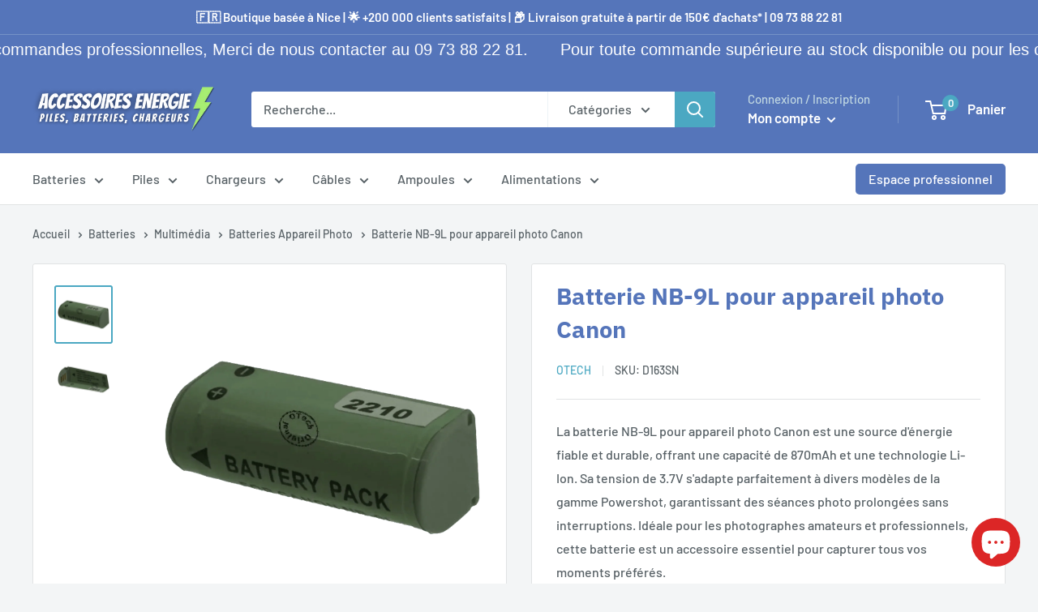

--- FILE ---
content_type: text/html; charset=utf-8
request_url: https://accessoires-energie.com/products/batterie-nb-9l-pour-appareil-photo-canon
body_size: 69785
content:
<!doctype html>

<html class="no-js" lang="fr">
  <head><!-- Google Tag Manager -->
<script>(function(w,d,s,l,i){w[l]=w[l]||[];w[l].push({'gtm.start':
new Date().getTime(),event:'gtm.js'});var f=d.getElementsByTagName(s)[0],
j=d.createElement(s),dl=l!='dataLayer'?'&l='+l:'';j.async=true;j.src=
'https://www.googletagmanager.com/gtm.js?id='+i+dl;f.parentNode.insertBefore(j,f);
})(window,document,'script','dataLayer','GTM-KS9ZLK4');</script>
<!-- End Google Tag Manager -->
    <meta charset="utf-8">
    <meta name="viewport" content="width=device-width, initial-scale=1.0, height=device-height, minimum-scale=1.0, maximum-scale=1.0">
    <meta name="theme-color" content="#4ba8c2"><title>Batterie NB-9L pour appareil photo Canon
</title><meta name="description" content="CAN NB-9L NB9L Tension: 3.7V Technologie: Li-Ion Capacité: 870mAh"><link rel="canonical" href="https://accessoires-energie.com/products/batterie-nb-9l-pour-appareil-photo-canon"><link rel="shortcut icon" href="//accessoires-energie.com/cdn/shop/files/A_96x96.png?v=1614740707" type="image/png"><link rel="preload" as="style" href="//accessoires-energie.com/cdn/shop/t/9/assets/theme.css?v=83713835140372439621676805879">
    <link rel="preload" as="script" href="//accessoires-energie.com/cdn/shop/t/9/assets/theme.js?v=61453298095512825731734361939">
    <link rel="preconnect" href="https://cdn.shopify.com">
    <link rel="preconnect" href="https://fonts.shopifycdn.com">
    <link rel="dns-prefetch" href="https://productreviews.shopifycdn.com">
    <link rel="dns-prefetch" href="https://ajax.googleapis.com">
    <link rel="dns-prefetch" href="https://maps.googleapis.com">
    <link rel="dns-prefetch" href="https://maps.gstatic.com">

    <meta property="og:type" content="product">
  <meta property="og:title" content="Batterie NB-9L pour appareil photo Canon"><meta property="og:image" content="http://accessoires-energie.com/cdn/shop/files/D163SN-1.webp?v=1710020710">
    <meta property="og:image:secure_url" content="https://accessoires-energie.com/cdn/shop/files/D163SN-1.webp?v=1710020710">
    <meta property="og:image:width" content="1200">
    <meta property="og:image:height" content="1200"><meta property="product:price:amount" content="14,90">
  <meta property="product:price:currency" content="EUR"><meta property="og:description" content="CAN NB-9L NB9L Tension: 3.7V Technologie: Li-Ion Capacité: 870mAh"><meta property="og:url" content="https://accessoires-energie.com/products/batterie-nb-9l-pour-appareil-photo-canon">
<meta property="og:site_name" content="Accessoires Energie"><meta name="twitter:card" content="summary"><meta name="twitter:title" content="Batterie NB-9L pour appareil photo Canon">
  <meta name="twitter:description" content="CAN  NB9L
Tension: 3.7V
Technologie: Li-Ion
Capacité: 870mAh
Dimensions: 40 x 34 x 05 mm
Compatible avec les appareils suivants (utilisez CTRL + F pour trouver votre référence):

CANON 
NB8LNB-8LPOWERSHOT A2200POWERSHOT A3000 ISPOWERSHOT A3100 ISPOWERSHOT A3200 ISPOWERSHOT A3300 IS">
  <meta name="twitter:image" content="https://accessoires-energie.com/cdn/shop/files/D163SN-1_600x600_crop_center.webp?v=1710020710">
    <link rel="preload" href="//accessoires-energie.com/cdn/fonts/ibm_plex_sans/ibmplexsans_n7.a8d2465074d254d8c167d5599b02fc2f97912fc9.woff2" as="font" type="font/woff2" crossorigin><link rel="preload" href="//accessoires-energie.com/cdn/fonts/barlow/barlow_n5.a193a1990790eba0cc5cca569d23799830e90f07.woff2" as="font" type="font/woff2" crossorigin><style>
  @font-face {
  font-family: "IBM Plex Sans";
  font-weight: 700;
  font-style: normal;
  font-display: swap;
  src: url("//accessoires-energie.com/cdn/fonts/ibm_plex_sans/ibmplexsans_n7.a8d2465074d254d8c167d5599b02fc2f97912fc9.woff2") format("woff2"),
       url("//accessoires-energie.com/cdn/fonts/ibm_plex_sans/ibmplexsans_n7.75e7a78a86c7afd1eb5becd99b7802136f0ed528.woff") format("woff");
}

  @font-face {
  font-family: Barlow;
  font-weight: 500;
  font-style: normal;
  font-display: swap;
  src: url("//accessoires-energie.com/cdn/fonts/barlow/barlow_n5.a193a1990790eba0cc5cca569d23799830e90f07.woff2") format("woff2"),
       url("//accessoires-energie.com/cdn/fonts/barlow/barlow_n5.ae31c82169b1dc0715609b8cc6a610b917808358.woff") format("woff");
}

@font-face {
  font-family: Barlow;
  font-weight: 600;
  font-style: normal;
  font-display: swap;
  src: url("//accessoires-energie.com/cdn/fonts/barlow/barlow_n6.329f582a81f63f125e63c20a5a80ae9477df68e1.woff2") format("woff2"),
       url("//accessoires-energie.com/cdn/fonts/barlow/barlow_n6.0163402e36247bcb8b02716880d0b39568412e9e.woff") format("woff");
}

@font-face {
  font-family: "IBM Plex Sans";
  font-weight: 700;
  font-style: italic;
  font-display: swap;
  src: url("//accessoires-energie.com/cdn/fonts/ibm_plex_sans/ibmplexsans_i7.25100a51254494cece6de9741984bfb7fb22bafb.woff2") format("woff2"),
       url("//accessoires-energie.com/cdn/fonts/ibm_plex_sans/ibmplexsans_i7.7da61352825d18bb0287d7bc79067d47efc4fdda.woff") format("woff");
}


  @font-face {
  font-family: Barlow;
  font-weight: 700;
  font-style: normal;
  font-display: swap;
  src: url("//accessoires-energie.com/cdn/fonts/barlow/barlow_n7.691d1d11f150e857dcbc1c10ef03d825bc378d81.woff2") format("woff2"),
       url("//accessoires-energie.com/cdn/fonts/barlow/barlow_n7.4fdbb1cb7da0e2c2f88492243ffa2b4f91924840.woff") format("woff");
}

  @font-face {
  font-family: Barlow;
  font-weight: 500;
  font-style: italic;
  font-display: swap;
  src: url("//accessoires-energie.com/cdn/fonts/barlow/barlow_i5.714d58286997b65cd479af615cfa9bb0a117a573.woff2") format("woff2"),
       url("//accessoires-energie.com/cdn/fonts/barlow/barlow_i5.0120f77e6447d3b5df4bbec8ad8c2d029d87fb21.woff") format("woff");
}

  @font-face {
  font-family: Barlow;
  font-weight: 700;
  font-style: italic;
  font-display: swap;
  src: url("//accessoires-energie.com/cdn/fonts/barlow/barlow_i7.50e19d6cc2ba5146fa437a5a7443c76d5d730103.woff2") format("woff2"),
       url("//accessoires-energie.com/cdn/fonts/barlow/barlow_i7.47e9f98f1b094d912e6fd631cc3fe93d9f40964f.woff") format("woff");
}


  :root {
    --default-text-font-size : 15px;
    --base-text-font-size    : 16px;
    --heading-font-family    : "IBM Plex Sans", sans-serif;
    --heading-font-weight    : 700;
    --heading-font-style     : normal;
    --text-font-family       : Barlow, sans-serif;
    --text-font-weight       : 500;
    --text-font-style        : normal;
    --text-font-bolder-weight: 600;
    --text-link-decoration   : underline;

    --text-color               : #586166;
    --text-color-rgb           : 88, 97, 102;
    --heading-color            : #5575ba;
    --heading-color-opacity    : #EEF1F8;
    --border-color             : #e1e3e4;
    --border-color-rgb         : 225, 227, 228;
    --form-border-color        : #d4d6d8;
    --accent-color             : #4ba8c2;
    --accent-color-rgb         : 75, 168, 194;
    --link-color               : #ff0000;
    --link-color-hover         : #b30000;
    --background               : #f3f5f6;
    --secondary-background     : #ffffff;
    --secondary-background-rgb : 255, 255, 255;
    --accent-background        : rgba(75, 168, 194, 0.08);

    --input-background: #ffffff;

    --error-color       : #ff0000;
    --error-background  : rgba(255, 0, 0, 0.07);
    --success-color     : #00aa00;
    --success-background: rgba(0, 170, 0, 0.11);

    --primary-button-background      : #5575ba;
    --primary-button-background-rgb  : 85, 117, 186;
    --primary-button-text-color      : #ffffff;
    --secondary-button-background    : #898b96;
    --secondary-button-background-rgb: 137, 139, 150;
    --secondary-button-text-color    : #ffffff;

    --header-background      : #5575ba;
    --header-text-color      : #ffffff;
    --header-light-text-color: #bfd6e1;
    --header-border-color    : rgba(191, 214, 225, 0.3);
    --header-accent-color    : #4ba8c2;

    --footer-background-color:    #eaeaea;
    --footer-heading-text-color:  #5575ba;
    --footer-body-text-color:     #677279;
    --footer-body-text-color-rgb: 103, 114, 121;
    --footer-accent-color:        #00badb;
    --footer-accent-color-rgb:    0, 186, 219;
    --footer-border:              none;
    
    --flickity-arrow-color: #abb1b4;--product-on-sale-accent           : #ee0000;
    --product-on-sale-accent-rgb       : 238, 0, 0;
    --product-on-sale-color            : #ffffff;
    --product-in-stock-color           : #008a00;
    --product-low-stock-color          : #ee0000;
    --product-sold-out-color           : #8a9297;
    --product-custom-label-1-background: #008a00;
    --product-custom-label-1-color     : #ffffff;
    --product-custom-label-2-background: #00a500;
    --product-custom-label-2-color     : #ffffff;
    --product-review-star-color        : #ffbd00;

    --mobile-container-gutter : 20px;
    --desktop-container-gutter: 40px;

    /* Shopify related variables */
    --payment-terms-background-color: #f3f5f6;
  }
</style>

<script>
  // IE11 does not have support for CSS variables, so we have to polyfill them
  if (!(((window || {}).CSS || {}).supports && window.CSS.supports('(--a: 0)'))) {
    const script = document.createElement('script');
    script.type = 'text/javascript';
    script.src = 'https://cdn.jsdelivr.net/npm/css-vars-ponyfill@2';
    script.onload = function() {
      cssVars({});
    };

    document.getElementsByTagName('head')[0].appendChild(script);
  }
</script>


    <script>window.performance && window.performance.mark && window.performance.mark('shopify.content_for_header.start');</script><meta name="google-site-verification" content="jDDy88bOttauN2UB-EAMmPa2fvnGEq9MkkSOrQ7qYQg">
<meta id="shopify-digital-wallet" name="shopify-digital-wallet" content="/22828580944/digital_wallets/dialog">
<meta name="shopify-checkout-api-token" content="338aa7da4e336aa4429d209d8c8d8b4d">
<link rel="alternate" hreflang="x-default" href="https://accessoires-energie.com/products/batterie-nb-9l-pour-appareil-photo-canon">
<link rel="alternate" hreflang="fr" href="https://accessoires-energie.com/products/batterie-nb-9l-pour-appareil-photo-canon">
<link rel="alternate" hreflang="de-DE" href="https://accessoires-energie.com/de-de/products/batterie-nb-9l-pour-appareil-photo-canon">
<link rel="alternate" hreflang="en-AC" href="https://accessoires-energie.com/en-en/products/batterie-nb-9l-pour-appareil-photo-canon">
<link rel="alternate" hreflang="it-AC" href="https://accessoires-energie.com/it-en/products/batterie-nb-9l-pour-appareil-photo-canon">
<link rel="alternate" hreflang="es-AC" href="https://accessoires-energie.com/es-en/products/batterie-nb-9l-pour-appareil-photo-canon">
<link rel="alternate" hreflang="de-AC" href="https://accessoires-energie.com/de-en/products/batterie-nb-9l-pour-appareil-photo-canon">
<link rel="alternate" hreflang="en-AD" href="https://accessoires-energie.com/en-en/products/batterie-nb-9l-pour-appareil-photo-canon">
<link rel="alternate" hreflang="it-AD" href="https://accessoires-energie.com/it-en/products/batterie-nb-9l-pour-appareil-photo-canon">
<link rel="alternate" hreflang="es-AD" href="https://accessoires-energie.com/es-en/products/batterie-nb-9l-pour-appareil-photo-canon">
<link rel="alternate" hreflang="de-AD" href="https://accessoires-energie.com/de-en/products/batterie-nb-9l-pour-appareil-photo-canon">
<link rel="alternate" hreflang="en-AE" href="https://accessoires-energie.com/en-en/products/batterie-nb-9l-pour-appareil-photo-canon">
<link rel="alternate" hreflang="it-AE" href="https://accessoires-energie.com/it-en/products/batterie-nb-9l-pour-appareil-photo-canon">
<link rel="alternate" hreflang="es-AE" href="https://accessoires-energie.com/es-en/products/batterie-nb-9l-pour-appareil-photo-canon">
<link rel="alternate" hreflang="de-AE" href="https://accessoires-energie.com/de-en/products/batterie-nb-9l-pour-appareil-photo-canon">
<link rel="alternate" hreflang="en-AF" href="https://accessoires-energie.com/en-en/products/batterie-nb-9l-pour-appareil-photo-canon">
<link rel="alternate" hreflang="it-AF" href="https://accessoires-energie.com/it-en/products/batterie-nb-9l-pour-appareil-photo-canon">
<link rel="alternate" hreflang="es-AF" href="https://accessoires-energie.com/es-en/products/batterie-nb-9l-pour-appareil-photo-canon">
<link rel="alternate" hreflang="de-AF" href="https://accessoires-energie.com/de-en/products/batterie-nb-9l-pour-appareil-photo-canon">
<link rel="alternate" hreflang="en-AG" href="https://accessoires-energie.com/en-en/products/batterie-nb-9l-pour-appareil-photo-canon">
<link rel="alternate" hreflang="it-AG" href="https://accessoires-energie.com/it-en/products/batterie-nb-9l-pour-appareil-photo-canon">
<link rel="alternate" hreflang="es-AG" href="https://accessoires-energie.com/es-en/products/batterie-nb-9l-pour-appareil-photo-canon">
<link rel="alternate" hreflang="de-AG" href="https://accessoires-energie.com/de-en/products/batterie-nb-9l-pour-appareil-photo-canon">
<link rel="alternate" hreflang="en-AI" href="https://accessoires-energie.com/en-en/products/batterie-nb-9l-pour-appareil-photo-canon">
<link rel="alternate" hreflang="it-AI" href="https://accessoires-energie.com/it-en/products/batterie-nb-9l-pour-appareil-photo-canon">
<link rel="alternate" hreflang="es-AI" href="https://accessoires-energie.com/es-en/products/batterie-nb-9l-pour-appareil-photo-canon">
<link rel="alternate" hreflang="de-AI" href="https://accessoires-energie.com/de-en/products/batterie-nb-9l-pour-appareil-photo-canon">
<link rel="alternate" hreflang="en-AL" href="https://accessoires-energie.com/en-en/products/batterie-nb-9l-pour-appareil-photo-canon">
<link rel="alternate" hreflang="it-AL" href="https://accessoires-energie.com/it-en/products/batterie-nb-9l-pour-appareil-photo-canon">
<link rel="alternate" hreflang="es-AL" href="https://accessoires-energie.com/es-en/products/batterie-nb-9l-pour-appareil-photo-canon">
<link rel="alternate" hreflang="de-AL" href="https://accessoires-energie.com/de-en/products/batterie-nb-9l-pour-appareil-photo-canon">
<link rel="alternate" hreflang="en-AM" href="https://accessoires-energie.com/en-en/products/batterie-nb-9l-pour-appareil-photo-canon">
<link rel="alternate" hreflang="it-AM" href="https://accessoires-energie.com/it-en/products/batterie-nb-9l-pour-appareil-photo-canon">
<link rel="alternate" hreflang="es-AM" href="https://accessoires-energie.com/es-en/products/batterie-nb-9l-pour-appareil-photo-canon">
<link rel="alternate" hreflang="de-AM" href="https://accessoires-energie.com/de-en/products/batterie-nb-9l-pour-appareil-photo-canon">
<link rel="alternate" hreflang="en-AO" href="https://accessoires-energie.com/en-en/products/batterie-nb-9l-pour-appareil-photo-canon">
<link rel="alternate" hreflang="it-AO" href="https://accessoires-energie.com/it-en/products/batterie-nb-9l-pour-appareil-photo-canon">
<link rel="alternate" hreflang="es-AO" href="https://accessoires-energie.com/es-en/products/batterie-nb-9l-pour-appareil-photo-canon">
<link rel="alternate" hreflang="de-AO" href="https://accessoires-energie.com/de-en/products/batterie-nb-9l-pour-appareil-photo-canon">
<link rel="alternate" hreflang="en-AR" href="https://accessoires-energie.com/en-en/products/batterie-nb-9l-pour-appareil-photo-canon">
<link rel="alternate" hreflang="it-AR" href="https://accessoires-energie.com/it-en/products/batterie-nb-9l-pour-appareil-photo-canon">
<link rel="alternate" hreflang="es-AR" href="https://accessoires-energie.com/es-en/products/batterie-nb-9l-pour-appareil-photo-canon">
<link rel="alternate" hreflang="de-AR" href="https://accessoires-energie.com/de-en/products/batterie-nb-9l-pour-appareil-photo-canon">
<link rel="alternate" hreflang="en-AT" href="https://accessoires-energie.com/en-en/products/batterie-nb-9l-pour-appareil-photo-canon">
<link rel="alternate" hreflang="it-AT" href="https://accessoires-energie.com/it-en/products/batterie-nb-9l-pour-appareil-photo-canon">
<link rel="alternate" hreflang="es-AT" href="https://accessoires-energie.com/es-en/products/batterie-nb-9l-pour-appareil-photo-canon">
<link rel="alternate" hreflang="de-AT" href="https://accessoires-energie.com/de-en/products/batterie-nb-9l-pour-appareil-photo-canon">
<link rel="alternate" hreflang="en-AW" href="https://accessoires-energie.com/en-en/products/batterie-nb-9l-pour-appareil-photo-canon">
<link rel="alternate" hreflang="it-AW" href="https://accessoires-energie.com/it-en/products/batterie-nb-9l-pour-appareil-photo-canon">
<link rel="alternate" hreflang="es-AW" href="https://accessoires-energie.com/es-en/products/batterie-nb-9l-pour-appareil-photo-canon">
<link rel="alternate" hreflang="de-AW" href="https://accessoires-energie.com/de-en/products/batterie-nb-9l-pour-appareil-photo-canon">
<link rel="alternate" hreflang="en-AX" href="https://accessoires-energie.com/en-en/products/batterie-nb-9l-pour-appareil-photo-canon">
<link rel="alternate" hreflang="it-AX" href="https://accessoires-energie.com/it-en/products/batterie-nb-9l-pour-appareil-photo-canon">
<link rel="alternate" hreflang="es-AX" href="https://accessoires-energie.com/es-en/products/batterie-nb-9l-pour-appareil-photo-canon">
<link rel="alternate" hreflang="de-AX" href="https://accessoires-energie.com/de-en/products/batterie-nb-9l-pour-appareil-photo-canon">
<link rel="alternate" hreflang="en-AZ" href="https://accessoires-energie.com/en-en/products/batterie-nb-9l-pour-appareil-photo-canon">
<link rel="alternate" hreflang="it-AZ" href="https://accessoires-energie.com/it-en/products/batterie-nb-9l-pour-appareil-photo-canon">
<link rel="alternate" hreflang="es-AZ" href="https://accessoires-energie.com/es-en/products/batterie-nb-9l-pour-appareil-photo-canon">
<link rel="alternate" hreflang="de-AZ" href="https://accessoires-energie.com/de-en/products/batterie-nb-9l-pour-appareil-photo-canon">
<link rel="alternate" hreflang="en-BA" href="https://accessoires-energie.com/en-en/products/batterie-nb-9l-pour-appareil-photo-canon">
<link rel="alternate" hreflang="it-BA" href="https://accessoires-energie.com/it-en/products/batterie-nb-9l-pour-appareil-photo-canon">
<link rel="alternate" hreflang="es-BA" href="https://accessoires-energie.com/es-en/products/batterie-nb-9l-pour-appareil-photo-canon">
<link rel="alternate" hreflang="de-BA" href="https://accessoires-energie.com/de-en/products/batterie-nb-9l-pour-appareil-photo-canon">
<link rel="alternate" hreflang="en-BB" href="https://accessoires-energie.com/en-en/products/batterie-nb-9l-pour-appareil-photo-canon">
<link rel="alternate" hreflang="it-BB" href="https://accessoires-energie.com/it-en/products/batterie-nb-9l-pour-appareil-photo-canon">
<link rel="alternate" hreflang="es-BB" href="https://accessoires-energie.com/es-en/products/batterie-nb-9l-pour-appareil-photo-canon">
<link rel="alternate" hreflang="de-BB" href="https://accessoires-energie.com/de-en/products/batterie-nb-9l-pour-appareil-photo-canon">
<link rel="alternate" hreflang="en-BD" href="https://accessoires-energie.com/en-en/products/batterie-nb-9l-pour-appareil-photo-canon">
<link rel="alternate" hreflang="it-BD" href="https://accessoires-energie.com/it-en/products/batterie-nb-9l-pour-appareil-photo-canon">
<link rel="alternate" hreflang="es-BD" href="https://accessoires-energie.com/es-en/products/batterie-nb-9l-pour-appareil-photo-canon">
<link rel="alternate" hreflang="de-BD" href="https://accessoires-energie.com/de-en/products/batterie-nb-9l-pour-appareil-photo-canon">
<link rel="alternate" hreflang="en-BF" href="https://accessoires-energie.com/en-en/products/batterie-nb-9l-pour-appareil-photo-canon">
<link rel="alternate" hreflang="it-BF" href="https://accessoires-energie.com/it-en/products/batterie-nb-9l-pour-appareil-photo-canon">
<link rel="alternate" hreflang="es-BF" href="https://accessoires-energie.com/es-en/products/batterie-nb-9l-pour-appareil-photo-canon">
<link rel="alternate" hreflang="de-BF" href="https://accessoires-energie.com/de-en/products/batterie-nb-9l-pour-appareil-photo-canon">
<link rel="alternate" hreflang="en-BG" href="https://accessoires-energie.com/en-en/products/batterie-nb-9l-pour-appareil-photo-canon">
<link rel="alternate" hreflang="it-BG" href="https://accessoires-energie.com/it-en/products/batterie-nb-9l-pour-appareil-photo-canon">
<link rel="alternate" hreflang="es-BG" href="https://accessoires-energie.com/es-en/products/batterie-nb-9l-pour-appareil-photo-canon">
<link rel="alternate" hreflang="de-BG" href="https://accessoires-energie.com/de-en/products/batterie-nb-9l-pour-appareil-photo-canon">
<link rel="alternate" hreflang="en-BH" href="https://accessoires-energie.com/en-en/products/batterie-nb-9l-pour-appareil-photo-canon">
<link rel="alternate" hreflang="it-BH" href="https://accessoires-energie.com/it-en/products/batterie-nb-9l-pour-appareil-photo-canon">
<link rel="alternate" hreflang="es-BH" href="https://accessoires-energie.com/es-en/products/batterie-nb-9l-pour-appareil-photo-canon">
<link rel="alternate" hreflang="de-BH" href="https://accessoires-energie.com/de-en/products/batterie-nb-9l-pour-appareil-photo-canon">
<link rel="alternate" hreflang="en-BI" href="https://accessoires-energie.com/en-en/products/batterie-nb-9l-pour-appareil-photo-canon">
<link rel="alternate" hreflang="it-BI" href="https://accessoires-energie.com/it-en/products/batterie-nb-9l-pour-appareil-photo-canon">
<link rel="alternate" hreflang="es-BI" href="https://accessoires-energie.com/es-en/products/batterie-nb-9l-pour-appareil-photo-canon">
<link rel="alternate" hreflang="de-BI" href="https://accessoires-energie.com/de-en/products/batterie-nb-9l-pour-appareil-photo-canon">
<link rel="alternate" hreflang="en-BJ" href="https://accessoires-energie.com/en-en/products/batterie-nb-9l-pour-appareil-photo-canon">
<link rel="alternate" hreflang="it-BJ" href="https://accessoires-energie.com/it-en/products/batterie-nb-9l-pour-appareil-photo-canon">
<link rel="alternate" hreflang="es-BJ" href="https://accessoires-energie.com/es-en/products/batterie-nb-9l-pour-appareil-photo-canon">
<link rel="alternate" hreflang="de-BJ" href="https://accessoires-energie.com/de-en/products/batterie-nb-9l-pour-appareil-photo-canon">
<link rel="alternate" hreflang="en-BL" href="https://accessoires-energie.com/en-en/products/batterie-nb-9l-pour-appareil-photo-canon">
<link rel="alternate" hreflang="it-BL" href="https://accessoires-energie.com/it-en/products/batterie-nb-9l-pour-appareil-photo-canon">
<link rel="alternate" hreflang="es-BL" href="https://accessoires-energie.com/es-en/products/batterie-nb-9l-pour-appareil-photo-canon">
<link rel="alternate" hreflang="de-BL" href="https://accessoires-energie.com/de-en/products/batterie-nb-9l-pour-appareil-photo-canon">
<link rel="alternate" hreflang="en-BM" href="https://accessoires-energie.com/en-en/products/batterie-nb-9l-pour-appareil-photo-canon">
<link rel="alternate" hreflang="it-BM" href="https://accessoires-energie.com/it-en/products/batterie-nb-9l-pour-appareil-photo-canon">
<link rel="alternate" hreflang="es-BM" href="https://accessoires-energie.com/es-en/products/batterie-nb-9l-pour-appareil-photo-canon">
<link rel="alternate" hreflang="de-BM" href="https://accessoires-energie.com/de-en/products/batterie-nb-9l-pour-appareil-photo-canon">
<link rel="alternate" hreflang="en-BN" href="https://accessoires-energie.com/en-en/products/batterie-nb-9l-pour-appareil-photo-canon">
<link rel="alternate" hreflang="it-BN" href="https://accessoires-energie.com/it-en/products/batterie-nb-9l-pour-appareil-photo-canon">
<link rel="alternate" hreflang="es-BN" href="https://accessoires-energie.com/es-en/products/batterie-nb-9l-pour-appareil-photo-canon">
<link rel="alternate" hreflang="de-BN" href="https://accessoires-energie.com/de-en/products/batterie-nb-9l-pour-appareil-photo-canon">
<link rel="alternate" hreflang="en-BO" href="https://accessoires-energie.com/en-en/products/batterie-nb-9l-pour-appareil-photo-canon">
<link rel="alternate" hreflang="it-BO" href="https://accessoires-energie.com/it-en/products/batterie-nb-9l-pour-appareil-photo-canon">
<link rel="alternate" hreflang="es-BO" href="https://accessoires-energie.com/es-en/products/batterie-nb-9l-pour-appareil-photo-canon">
<link rel="alternate" hreflang="de-BO" href="https://accessoires-energie.com/de-en/products/batterie-nb-9l-pour-appareil-photo-canon">
<link rel="alternate" hreflang="en-BQ" href="https://accessoires-energie.com/en-en/products/batterie-nb-9l-pour-appareil-photo-canon">
<link rel="alternate" hreflang="it-BQ" href="https://accessoires-energie.com/it-en/products/batterie-nb-9l-pour-appareil-photo-canon">
<link rel="alternate" hreflang="es-BQ" href="https://accessoires-energie.com/es-en/products/batterie-nb-9l-pour-appareil-photo-canon">
<link rel="alternate" hreflang="de-BQ" href="https://accessoires-energie.com/de-en/products/batterie-nb-9l-pour-appareil-photo-canon">
<link rel="alternate" hreflang="en-BR" href="https://accessoires-energie.com/en-en/products/batterie-nb-9l-pour-appareil-photo-canon">
<link rel="alternate" hreflang="it-BR" href="https://accessoires-energie.com/it-en/products/batterie-nb-9l-pour-appareil-photo-canon">
<link rel="alternate" hreflang="es-BR" href="https://accessoires-energie.com/es-en/products/batterie-nb-9l-pour-appareil-photo-canon">
<link rel="alternate" hreflang="de-BR" href="https://accessoires-energie.com/de-en/products/batterie-nb-9l-pour-appareil-photo-canon">
<link rel="alternate" hreflang="en-BS" href="https://accessoires-energie.com/en-en/products/batterie-nb-9l-pour-appareil-photo-canon">
<link rel="alternate" hreflang="it-BS" href="https://accessoires-energie.com/it-en/products/batterie-nb-9l-pour-appareil-photo-canon">
<link rel="alternate" hreflang="es-BS" href="https://accessoires-energie.com/es-en/products/batterie-nb-9l-pour-appareil-photo-canon">
<link rel="alternate" hreflang="de-BS" href="https://accessoires-energie.com/de-en/products/batterie-nb-9l-pour-appareil-photo-canon">
<link rel="alternate" hreflang="en-BT" href="https://accessoires-energie.com/en-en/products/batterie-nb-9l-pour-appareil-photo-canon">
<link rel="alternate" hreflang="it-BT" href="https://accessoires-energie.com/it-en/products/batterie-nb-9l-pour-appareil-photo-canon">
<link rel="alternate" hreflang="es-BT" href="https://accessoires-energie.com/es-en/products/batterie-nb-9l-pour-appareil-photo-canon">
<link rel="alternate" hreflang="de-BT" href="https://accessoires-energie.com/de-en/products/batterie-nb-9l-pour-appareil-photo-canon">
<link rel="alternate" hreflang="en-BW" href="https://accessoires-energie.com/en-en/products/batterie-nb-9l-pour-appareil-photo-canon">
<link rel="alternate" hreflang="it-BW" href="https://accessoires-energie.com/it-en/products/batterie-nb-9l-pour-appareil-photo-canon">
<link rel="alternate" hreflang="es-BW" href="https://accessoires-energie.com/es-en/products/batterie-nb-9l-pour-appareil-photo-canon">
<link rel="alternate" hreflang="de-BW" href="https://accessoires-energie.com/de-en/products/batterie-nb-9l-pour-appareil-photo-canon">
<link rel="alternate" hreflang="en-BY" href="https://accessoires-energie.com/en-en/products/batterie-nb-9l-pour-appareil-photo-canon">
<link rel="alternate" hreflang="it-BY" href="https://accessoires-energie.com/it-en/products/batterie-nb-9l-pour-appareil-photo-canon">
<link rel="alternate" hreflang="es-BY" href="https://accessoires-energie.com/es-en/products/batterie-nb-9l-pour-appareil-photo-canon">
<link rel="alternate" hreflang="de-BY" href="https://accessoires-energie.com/de-en/products/batterie-nb-9l-pour-appareil-photo-canon">
<link rel="alternate" hreflang="en-BZ" href="https://accessoires-energie.com/en-en/products/batterie-nb-9l-pour-appareil-photo-canon">
<link rel="alternate" hreflang="it-BZ" href="https://accessoires-energie.com/it-en/products/batterie-nb-9l-pour-appareil-photo-canon">
<link rel="alternate" hreflang="es-BZ" href="https://accessoires-energie.com/es-en/products/batterie-nb-9l-pour-appareil-photo-canon">
<link rel="alternate" hreflang="de-BZ" href="https://accessoires-energie.com/de-en/products/batterie-nb-9l-pour-appareil-photo-canon">
<link rel="alternate" hreflang="en-CC" href="https://accessoires-energie.com/en-en/products/batterie-nb-9l-pour-appareil-photo-canon">
<link rel="alternate" hreflang="it-CC" href="https://accessoires-energie.com/it-en/products/batterie-nb-9l-pour-appareil-photo-canon">
<link rel="alternate" hreflang="es-CC" href="https://accessoires-energie.com/es-en/products/batterie-nb-9l-pour-appareil-photo-canon">
<link rel="alternate" hreflang="de-CC" href="https://accessoires-energie.com/de-en/products/batterie-nb-9l-pour-appareil-photo-canon">
<link rel="alternate" hreflang="en-CD" href="https://accessoires-energie.com/en-en/products/batterie-nb-9l-pour-appareil-photo-canon">
<link rel="alternate" hreflang="it-CD" href="https://accessoires-energie.com/it-en/products/batterie-nb-9l-pour-appareil-photo-canon">
<link rel="alternate" hreflang="es-CD" href="https://accessoires-energie.com/es-en/products/batterie-nb-9l-pour-appareil-photo-canon">
<link rel="alternate" hreflang="de-CD" href="https://accessoires-energie.com/de-en/products/batterie-nb-9l-pour-appareil-photo-canon">
<link rel="alternate" hreflang="en-CF" href="https://accessoires-energie.com/en-en/products/batterie-nb-9l-pour-appareil-photo-canon">
<link rel="alternate" hreflang="it-CF" href="https://accessoires-energie.com/it-en/products/batterie-nb-9l-pour-appareil-photo-canon">
<link rel="alternate" hreflang="es-CF" href="https://accessoires-energie.com/es-en/products/batterie-nb-9l-pour-appareil-photo-canon">
<link rel="alternate" hreflang="de-CF" href="https://accessoires-energie.com/de-en/products/batterie-nb-9l-pour-appareil-photo-canon">
<link rel="alternate" hreflang="en-CG" href="https://accessoires-energie.com/en-en/products/batterie-nb-9l-pour-appareil-photo-canon">
<link rel="alternate" hreflang="it-CG" href="https://accessoires-energie.com/it-en/products/batterie-nb-9l-pour-appareil-photo-canon">
<link rel="alternate" hreflang="es-CG" href="https://accessoires-energie.com/es-en/products/batterie-nb-9l-pour-appareil-photo-canon">
<link rel="alternate" hreflang="de-CG" href="https://accessoires-energie.com/de-en/products/batterie-nb-9l-pour-appareil-photo-canon">
<link rel="alternate" hreflang="en-CI" href="https://accessoires-energie.com/en-en/products/batterie-nb-9l-pour-appareil-photo-canon">
<link rel="alternate" hreflang="it-CI" href="https://accessoires-energie.com/it-en/products/batterie-nb-9l-pour-appareil-photo-canon">
<link rel="alternate" hreflang="es-CI" href="https://accessoires-energie.com/es-en/products/batterie-nb-9l-pour-appareil-photo-canon">
<link rel="alternate" hreflang="de-CI" href="https://accessoires-energie.com/de-en/products/batterie-nb-9l-pour-appareil-photo-canon">
<link rel="alternate" hreflang="en-CK" href="https://accessoires-energie.com/en-en/products/batterie-nb-9l-pour-appareil-photo-canon">
<link rel="alternate" hreflang="it-CK" href="https://accessoires-energie.com/it-en/products/batterie-nb-9l-pour-appareil-photo-canon">
<link rel="alternate" hreflang="es-CK" href="https://accessoires-energie.com/es-en/products/batterie-nb-9l-pour-appareil-photo-canon">
<link rel="alternate" hreflang="de-CK" href="https://accessoires-energie.com/de-en/products/batterie-nb-9l-pour-appareil-photo-canon">
<link rel="alternate" hreflang="en-CL" href="https://accessoires-energie.com/en-en/products/batterie-nb-9l-pour-appareil-photo-canon">
<link rel="alternate" hreflang="it-CL" href="https://accessoires-energie.com/it-en/products/batterie-nb-9l-pour-appareil-photo-canon">
<link rel="alternate" hreflang="es-CL" href="https://accessoires-energie.com/es-en/products/batterie-nb-9l-pour-appareil-photo-canon">
<link rel="alternate" hreflang="de-CL" href="https://accessoires-energie.com/de-en/products/batterie-nb-9l-pour-appareil-photo-canon">
<link rel="alternate" hreflang="en-CM" href="https://accessoires-energie.com/en-en/products/batterie-nb-9l-pour-appareil-photo-canon">
<link rel="alternate" hreflang="it-CM" href="https://accessoires-energie.com/it-en/products/batterie-nb-9l-pour-appareil-photo-canon">
<link rel="alternate" hreflang="es-CM" href="https://accessoires-energie.com/es-en/products/batterie-nb-9l-pour-appareil-photo-canon">
<link rel="alternate" hreflang="de-CM" href="https://accessoires-energie.com/de-en/products/batterie-nb-9l-pour-appareil-photo-canon">
<link rel="alternate" hreflang="en-CN" href="https://accessoires-energie.com/en-en/products/batterie-nb-9l-pour-appareil-photo-canon">
<link rel="alternate" hreflang="it-CN" href="https://accessoires-energie.com/it-en/products/batterie-nb-9l-pour-appareil-photo-canon">
<link rel="alternate" hreflang="es-CN" href="https://accessoires-energie.com/es-en/products/batterie-nb-9l-pour-appareil-photo-canon">
<link rel="alternate" hreflang="de-CN" href="https://accessoires-energie.com/de-en/products/batterie-nb-9l-pour-appareil-photo-canon">
<link rel="alternate" hreflang="en-CO" href="https://accessoires-energie.com/en-en/products/batterie-nb-9l-pour-appareil-photo-canon">
<link rel="alternate" hreflang="it-CO" href="https://accessoires-energie.com/it-en/products/batterie-nb-9l-pour-appareil-photo-canon">
<link rel="alternate" hreflang="es-CO" href="https://accessoires-energie.com/es-en/products/batterie-nb-9l-pour-appareil-photo-canon">
<link rel="alternate" hreflang="de-CO" href="https://accessoires-energie.com/de-en/products/batterie-nb-9l-pour-appareil-photo-canon">
<link rel="alternate" hreflang="en-CR" href="https://accessoires-energie.com/en-en/products/batterie-nb-9l-pour-appareil-photo-canon">
<link rel="alternate" hreflang="it-CR" href="https://accessoires-energie.com/it-en/products/batterie-nb-9l-pour-appareil-photo-canon">
<link rel="alternate" hreflang="es-CR" href="https://accessoires-energie.com/es-en/products/batterie-nb-9l-pour-appareil-photo-canon">
<link rel="alternate" hreflang="de-CR" href="https://accessoires-energie.com/de-en/products/batterie-nb-9l-pour-appareil-photo-canon">
<link rel="alternate" hreflang="en-CV" href="https://accessoires-energie.com/en-en/products/batterie-nb-9l-pour-appareil-photo-canon">
<link rel="alternate" hreflang="it-CV" href="https://accessoires-energie.com/it-en/products/batterie-nb-9l-pour-appareil-photo-canon">
<link rel="alternate" hreflang="es-CV" href="https://accessoires-energie.com/es-en/products/batterie-nb-9l-pour-appareil-photo-canon">
<link rel="alternate" hreflang="de-CV" href="https://accessoires-energie.com/de-en/products/batterie-nb-9l-pour-appareil-photo-canon">
<link rel="alternate" hreflang="en-CW" href="https://accessoires-energie.com/en-en/products/batterie-nb-9l-pour-appareil-photo-canon">
<link rel="alternate" hreflang="it-CW" href="https://accessoires-energie.com/it-en/products/batterie-nb-9l-pour-appareil-photo-canon">
<link rel="alternate" hreflang="es-CW" href="https://accessoires-energie.com/es-en/products/batterie-nb-9l-pour-appareil-photo-canon">
<link rel="alternate" hreflang="de-CW" href="https://accessoires-energie.com/de-en/products/batterie-nb-9l-pour-appareil-photo-canon">
<link rel="alternate" hreflang="en-CX" href="https://accessoires-energie.com/en-en/products/batterie-nb-9l-pour-appareil-photo-canon">
<link rel="alternate" hreflang="it-CX" href="https://accessoires-energie.com/it-en/products/batterie-nb-9l-pour-appareil-photo-canon">
<link rel="alternate" hreflang="es-CX" href="https://accessoires-energie.com/es-en/products/batterie-nb-9l-pour-appareil-photo-canon">
<link rel="alternate" hreflang="de-CX" href="https://accessoires-energie.com/de-en/products/batterie-nb-9l-pour-appareil-photo-canon">
<link rel="alternate" hreflang="en-CY" href="https://accessoires-energie.com/en-en/products/batterie-nb-9l-pour-appareil-photo-canon">
<link rel="alternate" hreflang="it-CY" href="https://accessoires-energie.com/it-en/products/batterie-nb-9l-pour-appareil-photo-canon">
<link rel="alternate" hreflang="es-CY" href="https://accessoires-energie.com/es-en/products/batterie-nb-9l-pour-appareil-photo-canon">
<link rel="alternate" hreflang="de-CY" href="https://accessoires-energie.com/de-en/products/batterie-nb-9l-pour-appareil-photo-canon">
<link rel="alternate" hreflang="en-DJ" href="https://accessoires-energie.com/en-en/products/batterie-nb-9l-pour-appareil-photo-canon">
<link rel="alternate" hreflang="it-DJ" href="https://accessoires-energie.com/it-en/products/batterie-nb-9l-pour-appareil-photo-canon">
<link rel="alternate" hreflang="es-DJ" href="https://accessoires-energie.com/es-en/products/batterie-nb-9l-pour-appareil-photo-canon">
<link rel="alternate" hreflang="de-DJ" href="https://accessoires-energie.com/de-en/products/batterie-nb-9l-pour-appareil-photo-canon">
<link rel="alternate" hreflang="en-DK" href="https://accessoires-energie.com/en-en/products/batterie-nb-9l-pour-appareil-photo-canon">
<link rel="alternate" hreflang="it-DK" href="https://accessoires-energie.com/it-en/products/batterie-nb-9l-pour-appareil-photo-canon">
<link rel="alternate" hreflang="es-DK" href="https://accessoires-energie.com/es-en/products/batterie-nb-9l-pour-appareil-photo-canon">
<link rel="alternate" hreflang="de-DK" href="https://accessoires-energie.com/de-en/products/batterie-nb-9l-pour-appareil-photo-canon">
<link rel="alternate" hreflang="en-DM" href="https://accessoires-energie.com/en-en/products/batterie-nb-9l-pour-appareil-photo-canon">
<link rel="alternate" hreflang="it-DM" href="https://accessoires-energie.com/it-en/products/batterie-nb-9l-pour-appareil-photo-canon">
<link rel="alternate" hreflang="es-DM" href="https://accessoires-energie.com/es-en/products/batterie-nb-9l-pour-appareil-photo-canon">
<link rel="alternate" hreflang="de-DM" href="https://accessoires-energie.com/de-en/products/batterie-nb-9l-pour-appareil-photo-canon">
<link rel="alternate" hreflang="en-DO" href="https://accessoires-energie.com/en-en/products/batterie-nb-9l-pour-appareil-photo-canon">
<link rel="alternate" hreflang="it-DO" href="https://accessoires-energie.com/it-en/products/batterie-nb-9l-pour-appareil-photo-canon">
<link rel="alternate" hreflang="es-DO" href="https://accessoires-energie.com/es-en/products/batterie-nb-9l-pour-appareil-photo-canon">
<link rel="alternate" hreflang="de-DO" href="https://accessoires-energie.com/de-en/products/batterie-nb-9l-pour-appareil-photo-canon">
<link rel="alternate" hreflang="en-DZ" href="https://accessoires-energie.com/en-en/products/batterie-nb-9l-pour-appareil-photo-canon">
<link rel="alternate" hreflang="it-DZ" href="https://accessoires-energie.com/it-en/products/batterie-nb-9l-pour-appareil-photo-canon">
<link rel="alternate" hreflang="es-DZ" href="https://accessoires-energie.com/es-en/products/batterie-nb-9l-pour-appareil-photo-canon">
<link rel="alternate" hreflang="de-DZ" href="https://accessoires-energie.com/de-en/products/batterie-nb-9l-pour-appareil-photo-canon">
<link rel="alternate" hreflang="en-EC" href="https://accessoires-energie.com/en-en/products/batterie-nb-9l-pour-appareil-photo-canon">
<link rel="alternate" hreflang="it-EC" href="https://accessoires-energie.com/it-en/products/batterie-nb-9l-pour-appareil-photo-canon">
<link rel="alternate" hreflang="es-EC" href="https://accessoires-energie.com/es-en/products/batterie-nb-9l-pour-appareil-photo-canon">
<link rel="alternate" hreflang="de-EC" href="https://accessoires-energie.com/de-en/products/batterie-nb-9l-pour-appareil-photo-canon">
<link rel="alternate" hreflang="en-EE" href="https://accessoires-energie.com/en-en/products/batterie-nb-9l-pour-appareil-photo-canon">
<link rel="alternate" hreflang="it-EE" href="https://accessoires-energie.com/it-en/products/batterie-nb-9l-pour-appareil-photo-canon">
<link rel="alternate" hreflang="es-EE" href="https://accessoires-energie.com/es-en/products/batterie-nb-9l-pour-appareil-photo-canon">
<link rel="alternate" hreflang="de-EE" href="https://accessoires-energie.com/de-en/products/batterie-nb-9l-pour-appareil-photo-canon">
<link rel="alternate" hreflang="en-EG" href="https://accessoires-energie.com/en-en/products/batterie-nb-9l-pour-appareil-photo-canon">
<link rel="alternate" hreflang="it-EG" href="https://accessoires-energie.com/it-en/products/batterie-nb-9l-pour-appareil-photo-canon">
<link rel="alternate" hreflang="es-EG" href="https://accessoires-energie.com/es-en/products/batterie-nb-9l-pour-appareil-photo-canon">
<link rel="alternate" hreflang="de-EG" href="https://accessoires-energie.com/de-en/products/batterie-nb-9l-pour-appareil-photo-canon">
<link rel="alternate" hreflang="en-EH" href="https://accessoires-energie.com/en-en/products/batterie-nb-9l-pour-appareil-photo-canon">
<link rel="alternate" hreflang="it-EH" href="https://accessoires-energie.com/it-en/products/batterie-nb-9l-pour-appareil-photo-canon">
<link rel="alternate" hreflang="es-EH" href="https://accessoires-energie.com/es-en/products/batterie-nb-9l-pour-appareil-photo-canon">
<link rel="alternate" hreflang="de-EH" href="https://accessoires-energie.com/de-en/products/batterie-nb-9l-pour-appareil-photo-canon">
<link rel="alternate" hreflang="en-ER" href="https://accessoires-energie.com/en-en/products/batterie-nb-9l-pour-appareil-photo-canon">
<link rel="alternate" hreflang="it-ER" href="https://accessoires-energie.com/it-en/products/batterie-nb-9l-pour-appareil-photo-canon">
<link rel="alternate" hreflang="es-ER" href="https://accessoires-energie.com/es-en/products/batterie-nb-9l-pour-appareil-photo-canon">
<link rel="alternate" hreflang="de-ER" href="https://accessoires-energie.com/de-en/products/batterie-nb-9l-pour-appareil-photo-canon">
<link rel="alternate" hreflang="en-ET" href="https://accessoires-energie.com/en-en/products/batterie-nb-9l-pour-appareil-photo-canon">
<link rel="alternate" hreflang="it-ET" href="https://accessoires-energie.com/it-en/products/batterie-nb-9l-pour-appareil-photo-canon">
<link rel="alternate" hreflang="es-ET" href="https://accessoires-energie.com/es-en/products/batterie-nb-9l-pour-appareil-photo-canon">
<link rel="alternate" hreflang="de-ET" href="https://accessoires-energie.com/de-en/products/batterie-nb-9l-pour-appareil-photo-canon">
<link rel="alternate" hreflang="en-FI" href="https://accessoires-energie.com/en-en/products/batterie-nb-9l-pour-appareil-photo-canon">
<link rel="alternate" hreflang="it-FI" href="https://accessoires-energie.com/it-en/products/batterie-nb-9l-pour-appareil-photo-canon">
<link rel="alternate" hreflang="es-FI" href="https://accessoires-energie.com/es-en/products/batterie-nb-9l-pour-appareil-photo-canon">
<link rel="alternate" hreflang="de-FI" href="https://accessoires-energie.com/de-en/products/batterie-nb-9l-pour-appareil-photo-canon">
<link rel="alternate" hreflang="en-FJ" href="https://accessoires-energie.com/en-en/products/batterie-nb-9l-pour-appareil-photo-canon">
<link rel="alternate" hreflang="it-FJ" href="https://accessoires-energie.com/it-en/products/batterie-nb-9l-pour-appareil-photo-canon">
<link rel="alternate" hreflang="es-FJ" href="https://accessoires-energie.com/es-en/products/batterie-nb-9l-pour-appareil-photo-canon">
<link rel="alternate" hreflang="de-FJ" href="https://accessoires-energie.com/de-en/products/batterie-nb-9l-pour-appareil-photo-canon">
<link rel="alternate" hreflang="en-FK" href="https://accessoires-energie.com/en-en/products/batterie-nb-9l-pour-appareil-photo-canon">
<link rel="alternate" hreflang="it-FK" href="https://accessoires-energie.com/it-en/products/batterie-nb-9l-pour-appareil-photo-canon">
<link rel="alternate" hreflang="es-FK" href="https://accessoires-energie.com/es-en/products/batterie-nb-9l-pour-appareil-photo-canon">
<link rel="alternate" hreflang="de-FK" href="https://accessoires-energie.com/de-en/products/batterie-nb-9l-pour-appareil-photo-canon">
<link rel="alternate" hreflang="en-FO" href="https://accessoires-energie.com/en-en/products/batterie-nb-9l-pour-appareil-photo-canon">
<link rel="alternate" hreflang="it-FO" href="https://accessoires-energie.com/it-en/products/batterie-nb-9l-pour-appareil-photo-canon">
<link rel="alternate" hreflang="es-FO" href="https://accessoires-energie.com/es-en/products/batterie-nb-9l-pour-appareil-photo-canon">
<link rel="alternate" hreflang="de-FO" href="https://accessoires-energie.com/de-en/products/batterie-nb-9l-pour-appareil-photo-canon">
<link rel="alternate" hreflang="en-GA" href="https://accessoires-energie.com/en-en/products/batterie-nb-9l-pour-appareil-photo-canon">
<link rel="alternate" hreflang="it-GA" href="https://accessoires-energie.com/it-en/products/batterie-nb-9l-pour-appareil-photo-canon">
<link rel="alternate" hreflang="es-GA" href="https://accessoires-energie.com/es-en/products/batterie-nb-9l-pour-appareil-photo-canon">
<link rel="alternate" hreflang="de-GA" href="https://accessoires-energie.com/de-en/products/batterie-nb-9l-pour-appareil-photo-canon">
<link rel="alternate" hreflang="en-GD" href="https://accessoires-energie.com/en-en/products/batterie-nb-9l-pour-appareil-photo-canon">
<link rel="alternate" hreflang="it-GD" href="https://accessoires-energie.com/it-en/products/batterie-nb-9l-pour-appareil-photo-canon">
<link rel="alternate" hreflang="es-GD" href="https://accessoires-energie.com/es-en/products/batterie-nb-9l-pour-appareil-photo-canon">
<link rel="alternate" hreflang="de-GD" href="https://accessoires-energie.com/de-en/products/batterie-nb-9l-pour-appareil-photo-canon">
<link rel="alternate" hreflang="en-GE" href="https://accessoires-energie.com/en-en/products/batterie-nb-9l-pour-appareil-photo-canon">
<link rel="alternate" hreflang="it-GE" href="https://accessoires-energie.com/it-en/products/batterie-nb-9l-pour-appareil-photo-canon">
<link rel="alternate" hreflang="es-GE" href="https://accessoires-energie.com/es-en/products/batterie-nb-9l-pour-appareil-photo-canon">
<link rel="alternate" hreflang="de-GE" href="https://accessoires-energie.com/de-en/products/batterie-nb-9l-pour-appareil-photo-canon">
<link rel="alternate" hreflang="en-GF" href="https://accessoires-energie.com/en-en/products/batterie-nb-9l-pour-appareil-photo-canon">
<link rel="alternate" hreflang="it-GF" href="https://accessoires-energie.com/it-en/products/batterie-nb-9l-pour-appareil-photo-canon">
<link rel="alternate" hreflang="es-GF" href="https://accessoires-energie.com/es-en/products/batterie-nb-9l-pour-appareil-photo-canon">
<link rel="alternate" hreflang="de-GF" href="https://accessoires-energie.com/de-en/products/batterie-nb-9l-pour-appareil-photo-canon">
<link rel="alternate" hreflang="en-GG" href="https://accessoires-energie.com/en-en/products/batterie-nb-9l-pour-appareil-photo-canon">
<link rel="alternate" hreflang="it-GG" href="https://accessoires-energie.com/it-en/products/batterie-nb-9l-pour-appareil-photo-canon">
<link rel="alternate" hreflang="es-GG" href="https://accessoires-energie.com/es-en/products/batterie-nb-9l-pour-appareil-photo-canon">
<link rel="alternate" hreflang="de-GG" href="https://accessoires-energie.com/de-en/products/batterie-nb-9l-pour-appareil-photo-canon">
<link rel="alternate" hreflang="en-GH" href="https://accessoires-energie.com/en-en/products/batterie-nb-9l-pour-appareil-photo-canon">
<link rel="alternate" hreflang="it-GH" href="https://accessoires-energie.com/it-en/products/batterie-nb-9l-pour-appareil-photo-canon">
<link rel="alternate" hreflang="es-GH" href="https://accessoires-energie.com/es-en/products/batterie-nb-9l-pour-appareil-photo-canon">
<link rel="alternate" hreflang="de-GH" href="https://accessoires-energie.com/de-en/products/batterie-nb-9l-pour-appareil-photo-canon">
<link rel="alternate" hreflang="en-GI" href="https://accessoires-energie.com/en-en/products/batterie-nb-9l-pour-appareil-photo-canon">
<link rel="alternate" hreflang="it-GI" href="https://accessoires-energie.com/it-en/products/batterie-nb-9l-pour-appareil-photo-canon">
<link rel="alternate" hreflang="es-GI" href="https://accessoires-energie.com/es-en/products/batterie-nb-9l-pour-appareil-photo-canon">
<link rel="alternate" hreflang="de-GI" href="https://accessoires-energie.com/de-en/products/batterie-nb-9l-pour-appareil-photo-canon">
<link rel="alternate" hreflang="en-GL" href="https://accessoires-energie.com/en-en/products/batterie-nb-9l-pour-appareil-photo-canon">
<link rel="alternate" hreflang="it-GL" href="https://accessoires-energie.com/it-en/products/batterie-nb-9l-pour-appareil-photo-canon">
<link rel="alternate" hreflang="es-GL" href="https://accessoires-energie.com/es-en/products/batterie-nb-9l-pour-appareil-photo-canon">
<link rel="alternate" hreflang="de-GL" href="https://accessoires-energie.com/de-en/products/batterie-nb-9l-pour-appareil-photo-canon">
<link rel="alternate" hreflang="en-GM" href="https://accessoires-energie.com/en-en/products/batterie-nb-9l-pour-appareil-photo-canon">
<link rel="alternate" hreflang="it-GM" href="https://accessoires-energie.com/it-en/products/batterie-nb-9l-pour-appareil-photo-canon">
<link rel="alternate" hreflang="es-GM" href="https://accessoires-energie.com/es-en/products/batterie-nb-9l-pour-appareil-photo-canon">
<link rel="alternate" hreflang="de-GM" href="https://accessoires-energie.com/de-en/products/batterie-nb-9l-pour-appareil-photo-canon">
<link rel="alternate" hreflang="en-GN" href="https://accessoires-energie.com/en-en/products/batterie-nb-9l-pour-appareil-photo-canon">
<link rel="alternate" hreflang="it-GN" href="https://accessoires-energie.com/it-en/products/batterie-nb-9l-pour-appareil-photo-canon">
<link rel="alternate" hreflang="es-GN" href="https://accessoires-energie.com/es-en/products/batterie-nb-9l-pour-appareil-photo-canon">
<link rel="alternate" hreflang="de-GN" href="https://accessoires-energie.com/de-en/products/batterie-nb-9l-pour-appareil-photo-canon">
<link rel="alternate" hreflang="en-GP" href="https://accessoires-energie.com/en-en/products/batterie-nb-9l-pour-appareil-photo-canon">
<link rel="alternate" hreflang="it-GP" href="https://accessoires-energie.com/it-en/products/batterie-nb-9l-pour-appareil-photo-canon">
<link rel="alternate" hreflang="es-GP" href="https://accessoires-energie.com/es-en/products/batterie-nb-9l-pour-appareil-photo-canon">
<link rel="alternate" hreflang="de-GP" href="https://accessoires-energie.com/de-en/products/batterie-nb-9l-pour-appareil-photo-canon">
<link rel="alternate" hreflang="en-GQ" href="https://accessoires-energie.com/en-en/products/batterie-nb-9l-pour-appareil-photo-canon">
<link rel="alternate" hreflang="it-GQ" href="https://accessoires-energie.com/it-en/products/batterie-nb-9l-pour-appareil-photo-canon">
<link rel="alternate" hreflang="es-GQ" href="https://accessoires-energie.com/es-en/products/batterie-nb-9l-pour-appareil-photo-canon">
<link rel="alternate" hreflang="de-GQ" href="https://accessoires-energie.com/de-en/products/batterie-nb-9l-pour-appareil-photo-canon">
<link rel="alternate" hreflang="en-GR" href="https://accessoires-energie.com/en-en/products/batterie-nb-9l-pour-appareil-photo-canon">
<link rel="alternate" hreflang="it-GR" href="https://accessoires-energie.com/it-en/products/batterie-nb-9l-pour-appareil-photo-canon">
<link rel="alternate" hreflang="es-GR" href="https://accessoires-energie.com/es-en/products/batterie-nb-9l-pour-appareil-photo-canon">
<link rel="alternate" hreflang="de-GR" href="https://accessoires-energie.com/de-en/products/batterie-nb-9l-pour-appareil-photo-canon">
<link rel="alternate" hreflang="en-GS" href="https://accessoires-energie.com/en-en/products/batterie-nb-9l-pour-appareil-photo-canon">
<link rel="alternate" hreflang="it-GS" href="https://accessoires-energie.com/it-en/products/batterie-nb-9l-pour-appareil-photo-canon">
<link rel="alternate" hreflang="es-GS" href="https://accessoires-energie.com/es-en/products/batterie-nb-9l-pour-appareil-photo-canon">
<link rel="alternate" hreflang="de-GS" href="https://accessoires-energie.com/de-en/products/batterie-nb-9l-pour-appareil-photo-canon">
<link rel="alternate" hreflang="en-GT" href="https://accessoires-energie.com/en-en/products/batterie-nb-9l-pour-appareil-photo-canon">
<link rel="alternate" hreflang="it-GT" href="https://accessoires-energie.com/it-en/products/batterie-nb-9l-pour-appareil-photo-canon">
<link rel="alternate" hreflang="es-GT" href="https://accessoires-energie.com/es-en/products/batterie-nb-9l-pour-appareil-photo-canon">
<link rel="alternate" hreflang="de-GT" href="https://accessoires-energie.com/de-en/products/batterie-nb-9l-pour-appareil-photo-canon">
<link rel="alternate" hreflang="en-GW" href="https://accessoires-energie.com/en-en/products/batterie-nb-9l-pour-appareil-photo-canon">
<link rel="alternate" hreflang="it-GW" href="https://accessoires-energie.com/it-en/products/batterie-nb-9l-pour-appareil-photo-canon">
<link rel="alternate" hreflang="es-GW" href="https://accessoires-energie.com/es-en/products/batterie-nb-9l-pour-appareil-photo-canon">
<link rel="alternate" hreflang="de-GW" href="https://accessoires-energie.com/de-en/products/batterie-nb-9l-pour-appareil-photo-canon">
<link rel="alternate" hreflang="en-GY" href="https://accessoires-energie.com/en-en/products/batterie-nb-9l-pour-appareil-photo-canon">
<link rel="alternate" hreflang="it-GY" href="https://accessoires-energie.com/it-en/products/batterie-nb-9l-pour-appareil-photo-canon">
<link rel="alternate" hreflang="es-GY" href="https://accessoires-energie.com/es-en/products/batterie-nb-9l-pour-appareil-photo-canon">
<link rel="alternate" hreflang="de-GY" href="https://accessoires-energie.com/de-en/products/batterie-nb-9l-pour-appareil-photo-canon">
<link rel="alternate" hreflang="en-HK" href="https://accessoires-energie.com/en-en/products/batterie-nb-9l-pour-appareil-photo-canon">
<link rel="alternate" hreflang="it-HK" href="https://accessoires-energie.com/it-en/products/batterie-nb-9l-pour-appareil-photo-canon">
<link rel="alternate" hreflang="es-HK" href="https://accessoires-energie.com/es-en/products/batterie-nb-9l-pour-appareil-photo-canon">
<link rel="alternate" hreflang="de-HK" href="https://accessoires-energie.com/de-en/products/batterie-nb-9l-pour-appareil-photo-canon">
<link rel="alternate" hreflang="en-HN" href="https://accessoires-energie.com/en-en/products/batterie-nb-9l-pour-appareil-photo-canon">
<link rel="alternate" hreflang="it-HN" href="https://accessoires-energie.com/it-en/products/batterie-nb-9l-pour-appareil-photo-canon">
<link rel="alternate" hreflang="es-HN" href="https://accessoires-energie.com/es-en/products/batterie-nb-9l-pour-appareil-photo-canon">
<link rel="alternate" hreflang="de-HN" href="https://accessoires-energie.com/de-en/products/batterie-nb-9l-pour-appareil-photo-canon">
<link rel="alternate" hreflang="en-HR" href="https://accessoires-energie.com/en-en/products/batterie-nb-9l-pour-appareil-photo-canon">
<link rel="alternate" hreflang="it-HR" href="https://accessoires-energie.com/it-en/products/batterie-nb-9l-pour-appareil-photo-canon">
<link rel="alternate" hreflang="es-HR" href="https://accessoires-energie.com/es-en/products/batterie-nb-9l-pour-appareil-photo-canon">
<link rel="alternate" hreflang="de-HR" href="https://accessoires-energie.com/de-en/products/batterie-nb-9l-pour-appareil-photo-canon">
<link rel="alternate" hreflang="en-HT" href="https://accessoires-energie.com/en-en/products/batterie-nb-9l-pour-appareil-photo-canon">
<link rel="alternate" hreflang="it-HT" href="https://accessoires-energie.com/it-en/products/batterie-nb-9l-pour-appareil-photo-canon">
<link rel="alternate" hreflang="es-HT" href="https://accessoires-energie.com/es-en/products/batterie-nb-9l-pour-appareil-photo-canon">
<link rel="alternate" hreflang="de-HT" href="https://accessoires-energie.com/de-en/products/batterie-nb-9l-pour-appareil-photo-canon">
<link rel="alternate" hreflang="en-HU" href="https://accessoires-energie.com/en-en/products/batterie-nb-9l-pour-appareil-photo-canon">
<link rel="alternate" hreflang="it-HU" href="https://accessoires-energie.com/it-en/products/batterie-nb-9l-pour-appareil-photo-canon">
<link rel="alternate" hreflang="es-HU" href="https://accessoires-energie.com/es-en/products/batterie-nb-9l-pour-appareil-photo-canon">
<link rel="alternate" hreflang="de-HU" href="https://accessoires-energie.com/de-en/products/batterie-nb-9l-pour-appareil-photo-canon">
<link rel="alternate" hreflang="en-ID" href="https://accessoires-energie.com/en-en/products/batterie-nb-9l-pour-appareil-photo-canon">
<link rel="alternate" hreflang="it-ID" href="https://accessoires-energie.com/it-en/products/batterie-nb-9l-pour-appareil-photo-canon">
<link rel="alternate" hreflang="es-ID" href="https://accessoires-energie.com/es-en/products/batterie-nb-9l-pour-appareil-photo-canon">
<link rel="alternate" hreflang="de-ID" href="https://accessoires-energie.com/de-en/products/batterie-nb-9l-pour-appareil-photo-canon">
<link rel="alternate" hreflang="en-IL" href="https://accessoires-energie.com/en-en/products/batterie-nb-9l-pour-appareil-photo-canon">
<link rel="alternate" hreflang="it-IL" href="https://accessoires-energie.com/it-en/products/batterie-nb-9l-pour-appareil-photo-canon">
<link rel="alternate" hreflang="es-IL" href="https://accessoires-energie.com/es-en/products/batterie-nb-9l-pour-appareil-photo-canon">
<link rel="alternate" hreflang="de-IL" href="https://accessoires-energie.com/de-en/products/batterie-nb-9l-pour-appareil-photo-canon">
<link rel="alternate" hreflang="en-IM" href="https://accessoires-energie.com/en-en/products/batterie-nb-9l-pour-appareil-photo-canon">
<link rel="alternate" hreflang="it-IM" href="https://accessoires-energie.com/it-en/products/batterie-nb-9l-pour-appareil-photo-canon">
<link rel="alternate" hreflang="es-IM" href="https://accessoires-energie.com/es-en/products/batterie-nb-9l-pour-appareil-photo-canon">
<link rel="alternate" hreflang="de-IM" href="https://accessoires-energie.com/de-en/products/batterie-nb-9l-pour-appareil-photo-canon">
<link rel="alternate" hreflang="en-IN" href="https://accessoires-energie.com/en-en/products/batterie-nb-9l-pour-appareil-photo-canon">
<link rel="alternate" hreflang="it-IN" href="https://accessoires-energie.com/it-en/products/batterie-nb-9l-pour-appareil-photo-canon">
<link rel="alternate" hreflang="es-IN" href="https://accessoires-energie.com/es-en/products/batterie-nb-9l-pour-appareil-photo-canon">
<link rel="alternate" hreflang="de-IN" href="https://accessoires-energie.com/de-en/products/batterie-nb-9l-pour-appareil-photo-canon">
<link rel="alternate" hreflang="en-IO" href="https://accessoires-energie.com/en-en/products/batterie-nb-9l-pour-appareil-photo-canon">
<link rel="alternate" hreflang="it-IO" href="https://accessoires-energie.com/it-en/products/batterie-nb-9l-pour-appareil-photo-canon">
<link rel="alternate" hreflang="es-IO" href="https://accessoires-energie.com/es-en/products/batterie-nb-9l-pour-appareil-photo-canon">
<link rel="alternate" hreflang="de-IO" href="https://accessoires-energie.com/de-en/products/batterie-nb-9l-pour-appareil-photo-canon">
<link rel="alternate" hreflang="en-IQ" href="https://accessoires-energie.com/en-en/products/batterie-nb-9l-pour-appareil-photo-canon">
<link rel="alternate" hreflang="it-IQ" href="https://accessoires-energie.com/it-en/products/batterie-nb-9l-pour-appareil-photo-canon">
<link rel="alternate" hreflang="es-IQ" href="https://accessoires-energie.com/es-en/products/batterie-nb-9l-pour-appareil-photo-canon">
<link rel="alternate" hreflang="de-IQ" href="https://accessoires-energie.com/de-en/products/batterie-nb-9l-pour-appareil-photo-canon">
<link rel="alternate" hreflang="en-JE" href="https://accessoires-energie.com/en-en/products/batterie-nb-9l-pour-appareil-photo-canon">
<link rel="alternate" hreflang="it-JE" href="https://accessoires-energie.com/it-en/products/batterie-nb-9l-pour-appareil-photo-canon">
<link rel="alternate" hreflang="es-JE" href="https://accessoires-energie.com/es-en/products/batterie-nb-9l-pour-appareil-photo-canon">
<link rel="alternate" hreflang="de-JE" href="https://accessoires-energie.com/de-en/products/batterie-nb-9l-pour-appareil-photo-canon">
<link rel="alternate" hreflang="en-JM" href="https://accessoires-energie.com/en-en/products/batterie-nb-9l-pour-appareil-photo-canon">
<link rel="alternate" hreflang="it-JM" href="https://accessoires-energie.com/it-en/products/batterie-nb-9l-pour-appareil-photo-canon">
<link rel="alternate" hreflang="es-JM" href="https://accessoires-energie.com/es-en/products/batterie-nb-9l-pour-appareil-photo-canon">
<link rel="alternate" hreflang="de-JM" href="https://accessoires-energie.com/de-en/products/batterie-nb-9l-pour-appareil-photo-canon">
<link rel="alternate" hreflang="en-JO" href="https://accessoires-energie.com/en-en/products/batterie-nb-9l-pour-appareil-photo-canon">
<link rel="alternate" hreflang="it-JO" href="https://accessoires-energie.com/it-en/products/batterie-nb-9l-pour-appareil-photo-canon">
<link rel="alternate" hreflang="es-JO" href="https://accessoires-energie.com/es-en/products/batterie-nb-9l-pour-appareil-photo-canon">
<link rel="alternate" hreflang="de-JO" href="https://accessoires-energie.com/de-en/products/batterie-nb-9l-pour-appareil-photo-canon">
<link rel="alternate" hreflang="en-JP" href="https://accessoires-energie.com/en-en/products/batterie-nb-9l-pour-appareil-photo-canon">
<link rel="alternate" hreflang="it-JP" href="https://accessoires-energie.com/it-en/products/batterie-nb-9l-pour-appareil-photo-canon">
<link rel="alternate" hreflang="es-JP" href="https://accessoires-energie.com/es-en/products/batterie-nb-9l-pour-appareil-photo-canon">
<link rel="alternate" hreflang="de-JP" href="https://accessoires-energie.com/de-en/products/batterie-nb-9l-pour-appareil-photo-canon">
<link rel="alternate" hreflang="en-KE" href="https://accessoires-energie.com/en-en/products/batterie-nb-9l-pour-appareil-photo-canon">
<link rel="alternate" hreflang="it-KE" href="https://accessoires-energie.com/it-en/products/batterie-nb-9l-pour-appareil-photo-canon">
<link rel="alternate" hreflang="es-KE" href="https://accessoires-energie.com/es-en/products/batterie-nb-9l-pour-appareil-photo-canon">
<link rel="alternate" hreflang="de-KE" href="https://accessoires-energie.com/de-en/products/batterie-nb-9l-pour-appareil-photo-canon">
<link rel="alternate" hreflang="en-KG" href="https://accessoires-energie.com/en-en/products/batterie-nb-9l-pour-appareil-photo-canon">
<link rel="alternate" hreflang="it-KG" href="https://accessoires-energie.com/it-en/products/batterie-nb-9l-pour-appareil-photo-canon">
<link rel="alternate" hreflang="es-KG" href="https://accessoires-energie.com/es-en/products/batterie-nb-9l-pour-appareil-photo-canon">
<link rel="alternate" hreflang="de-KG" href="https://accessoires-energie.com/de-en/products/batterie-nb-9l-pour-appareil-photo-canon">
<link rel="alternate" hreflang="en-KH" href="https://accessoires-energie.com/en-en/products/batterie-nb-9l-pour-appareil-photo-canon">
<link rel="alternate" hreflang="it-KH" href="https://accessoires-energie.com/it-en/products/batterie-nb-9l-pour-appareil-photo-canon">
<link rel="alternate" hreflang="es-KH" href="https://accessoires-energie.com/es-en/products/batterie-nb-9l-pour-appareil-photo-canon">
<link rel="alternate" hreflang="de-KH" href="https://accessoires-energie.com/de-en/products/batterie-nb-9l-pour-appareil-photo-canon">
<link rel="alternate" hreflang="en-KI" href="https://accessoires-energie.com/en-en/products/batterie-nb-9l-pour-appareil-photo-canon">
<link rel="alternate" hreflang="it-KI" href="https://accessoires-energie.com/it-en/products/batterie-nb-9l-pour-appareil-photo-canon">
<link rel="alternate" hreflang="es-KI" href="https://accessoires-energie.com/es-en/products/batterie-nb-9l-pour-appareil-photo-canon">
<link rel="alternate" hreflang="de-KI" href="https://accessoires-energie.com/de-en/products/batterie-nb-9l-pour-appareil-photo-canon">
<link rel="alternate" hreflang="en-KM" href="https://accessoires-energie.com/en-en/products/batterie-nb-9l-pour-appareil-photo-canon">
<link rel="alternate" hreflang="it-KM" href="https://accessoires-energie.com/it-en/products/batterie-nb-9l-pour-appareil-photo-canon">
<link rel="alternate" hreflang="es-KM" href="https://accessoires-energie.com/es-en/products/batterie-nb-9l-pour-appareil-photo-canon">
<link rel="alternate" hreflang="de-KM" href="https://accessoires-energie.com/de-en/products/batterie-nb-9l-pour-appareil-photo-canon">
<link rel="alternate" hreflang="en-KN" href="https://accessoires-energie.com/en-en/products/batterie-nb-9l-pour-appareil-photo-canon">
<link rel="alternate" hreflang="it-KN" href="https://accessoires-energie.com/it-en/products/batterie-nb-9l-pour-appareil-photo-canon">
<link rel="alternate" hreflang="es-KN" href="https://accessoires-energie.com/es-en/products/batterie-nb-9l-pour-appareil-photo-canon">
<link rel="alternate" hreflang="de-KN" href="https://accessoires-energie.com/de-en/products/batterie-nb-9l-pour-appareil-photo-canon">
<link rel="alternate" hreflang="en-KW" href="https://accessoires-energie.com/en-en/products/batterie-nb-9l-pour-appareil-photo-canon">
<link rel="alternate" hreflang="it-KW" href="https://accessoires-energie.com/it-en/products/batterie-nb-9l-pour-appareil-photo-canon">
<link rel="alternate" hreflang="es-KW" href="https://accessoires-energie.com/es-en/products/batterie-nb-9l-pour-appareil-photo-canon">
<link rel="alternate" hreflang="de-KW" href="https://accessoires-energie.com/de-en/products/batterie-nb-9l-pour-appareil-photo-canon">
<link rel="alternate" hreflang="en-KY" href="https://accessoires-energie.com/en-en/products/batterie-nb-9l-pour-appareil-photo-canon">
<link rel="alternate" hreflang="it-KY" href="https://accessoires-energie.com/it-en/products/batterie-nb-9l-pour-appareil-photo-canon">
<link rel="alternate" hreflang="es-KY" href="https://accessoires-energie.com/es-en/products/batterie-nb-9l-pour-appareil-photo-canon">
<link rel="alternate" hreflang="de-KY" href="https://accessoires-energie.com/de-en/products/batterie-nb-9l-pour-appareil-photo-canon">
<link rel="alternate" hreflang="en-KZ" href="https://accessoires-energie.com/en-en/products/batterie-nb-9l-pour-appareil-photo-canon">
<link rel="alternate" hreflang="it-KZ" href="https://accessoires-energie.com/it-en/products/batterie-nb-9l-pour-appareil-photo-canon">
<link rel="alternate" hreflang="es-KZ" href="https://accessoires-energie.com/es-en/products/batterie-nb-9l-pour-appareil-photo-canon">
<link rel="alternate" hreflang="de-KZ" href="https://accessoires-energie.com/de-en/products/batterie-nb-9l-pour-appareil-photo-canon">
<link rel="alternate" hreflang="en-LA" href="https://accessoires-energie.com/en-en/products/batterie-nb-9l-pour-appareil-photo-canon">
<link rel="alternate" hreflang="it-LA" href="https://accessoires-energie.com/it-en/products/batterie-nb-9l-pour-appareil-photo-canon">
<link rel="alternate" hreflang="es-LA" href="https://accessoires-energie.com/es-en/products/batterie-nb-9l-pour-appareil-photo-canon">
<link rel="alternate" hreflang="de-LA" href="https://accessoires-energie.com/de-en/products/batterie-nb-9l-pour-appareil-photo-canon">
<link rel="alternate" hreflang="en-LB" href="https://accessoires-energie.com/en-en/products/batterie-nb-9l-pour-appareil-photo-canon">
<link rel="alternate" hreflang="it-LB" href="https://accessoires-energie.com/it-en/products/batterie-nb-9l-pour-appareil-photo-canon">
<link rel="alternate" hreflang="es-LB" href="https://accessoires-energie.com/es-en/products/batterie-nb-9l-pour-appareil-photo-canon">
<link rel="alternate" hreflang="de-LB" href="https://accessoires-energie.com/de-en/products/batterie-nb-9l-pour-appareil-photo-canon">
<link rel="alternate" hreflang="en-LC" href="https://accessoires-energie.com/en-en/products/batterie-nb-9l-pour-appareil-photo-canon">
<link rel="alternate" hreflang="it-LC" href="https://accessoires-energie.com/it-en/products/batterie-nb-9l-pour-appareil-photo-canon">
<link rel="alternate" hreflang="es-LC" href="https://accessoires-energie.com/es-en/products/batterie-nb-9l-pour-appareil-photo-canon">
<link rel="alternate" hreflang="de-LC" href="https://accessoires-energie.com/de-en/products/batterie-nb-9l-pour-appareil-photo-canon">
<link rel="alternate" hreflang="en-LI" href="https://accessoires-energie.com/en-en/products/batterie-nb-9l-pour-appareil-photo-canon">
<link rel="alternate" hreflang="it-LI" href="https://accessoires-energie.com/it-en/products/batterie-nb-9l-pour-appareil-photo-canon">
<link rel="alternate" hreflang="es-LI" href="https://accessoires-energie.com/es-en/products/batterie-nb-9l-pour-appareil-photo-canon">
<link rel="alternate" hreflang="de-LI" href="https://accessoires-energie.com/de-en/products/batterie-nb-9l-pour-appareil-photo-canon">
<link rel="alternate" hreflang="en-LK" href="https://accessoires-energie.com/en-en/products/batterie-nb-9l-pour-appareil-photo-canon">
<link rel="alternate" hreflang="it-LK" href="https://accessoires-energie.com/it-en/products/batterie-nb-9l-pour-appareil-photo-canon">
<link rel="alternate" hreflang="es-LK" href="https://accessoires-energie.com/es-en/products/batterie-nb-9l-pour-appareil-photo-canon">
<link rel="alternate" hreflang="de-LK" href="https://accessoires-energie.com/de-en/products/batterie-nb-9l-pour-appareil-photo-canon">
<link rel="alternate" hreflang="en-LR" href="https://accessoires-energie.com/en-en/products/batterie-nb-9l-pour-appareil-photo-canon">
<link rel="alternate" hreflang="it-LR" href="https://accessoires-energie.com/it-en/products/batterie-nb-9l-pour-appareil-photo-canon">
<link rel="alternate" hreflang="es-LR" href="https://accessoires-energie.com/es-en/products/batterie-nb-9l-pour-appareil-photo-canon">
<link rel="alternate" hreflang="de-LR" href="https://accessoires-energie.com/de-en/products/batterie-nb-9l-pour-appareil-photo-canon">
<link rel="alternate" hreflang="en-LS" href="https://accessoires-energie.com/en-en/products/batterie-nb-9l-pour-appareil-photo-canon">
<link rel="alternate" hreflang="it-LS" href="https://accessoires-energie.com/it-en/products/batterie-nb-9l-pour-appareil-photo-canon">
<link rel="alternate" hreflang="es-LS" href="https://accessoires-energie.com/es-en/products/batterie-nb-9l-pour-appareil-photo-canon">
<link rel="alternate" hreflang="de-LS" href="https://accessoires-energie.com/de-en/products/batterie-nb-9l-pour-appareil-photo-canon">
<link rel="alternate" hreflang="en-LT" href="https://accessoires-energie.com/en-en/products/batterie-nb-9l-pour-appareil-photo-canon">
<link rel="alternate" hreflang="it-LT" href="https://accessoires-energie.com/it-en/products/batterie-nb-9l-pour-appareil-photo-canon">
<link rel="alternate" hreflang="es-LT" href="https://accessoires-energie.com/es-en/products/batterie-nb-9l-pour-appareil-photo-canon">
<link rel="alternate" hreflang="de-LT" href="https://accessoires-energie.com/de-en/products/batterie-nb-9l-pour-appareil-photo-canon">
<link rel="alternate" hreflang="en-LU" href="https://accessoires-energie.com/en-en/products/batterie-nb-9l-pour-appareil-photo-canon">
<link rel="alternate" hreflang="it-LU" href="https://accessoires-energie.com/it-en/products/batterie-nb-9l-pour-appareil-photo-canon">
<link rel="alternate" hreflang="es-LU" href="https://accessoires-energie.com/es-en/products/batterie-nb-9l-pour-appareil-photo-canon">
<link rel="alternate" hreflang="de-LU" href="https://accessoires-energie.com/de-en/products/batterie-nb-9l-pour-appareil-photo-canon">
<link rel="alternate" hreflang="en-LV" href="https://accessoires-energie.com/en-en/products/batterie-nb-9l-pour-appareil-photo-canon">
<link rel="alternate" hreflang="it-LV" href="https://accessoires-energie.com/it-en/products/batterie-nb-9l-pour-appareil-photo-canon">
<link rel="alternate" hreflang="es-LV" href="https://accessoires-energie.com/es-en/products/batterie-nb-9l-pour-appareil-photo-canon">
<link rel="alternate" hreflang="de-LV" href="https://accessoires-energie.com/de-en/products/batterie-nb-9l-pour-appareil-photo-canon">
<link rel="alternate" hreflang="en-LY" href="https://accessoires-energie.com/en-en/products/batterie-nb-9l-pour-appareil-photo-canon">
<link rel="alternate" hreflang="it-LY" href="https://accessoires-energie.com/it-en/products/batterie-nb-9l-pour-appareil-photo-canon">
<link rel="alternate" hreflang="es-LY" href="https://accessoires-energie.com/es-en/products/batterie-nb-9l-pour-appareil-photo-canon">
<link rel="alternate" hreflang="de-LY" href="https://accessoires-energie.com/de-en/products/batterie-nb-9l-pour-appareil-photo-canon">
<link rel="alternate" hreflang="en-MA" href="https://accessoires-energie.com/en-en/products/batterie-nb-9l-pour-appareil-photo-canon">
<link rel="alternate" hreflang="it-MA" href="https://accessoires-energie.com/it-en/products/batterie-nb-9l-pour-appareil-photo-canon">
<link rel="alternate" hreflang="es-MA" href="https://accessoires-energie.com/es-en/products/batterie-nb-9l-pour-appareil-photo-canon">
<link rel="alternate" hreflang="de-MA" href="https://accessoires-energie.com/de-en/products/batterie-nb-9l-pour-appareil-photo-canon">
<link rel="alternate" hreflang="en-MC" href="https://accessoires-energie.com/en-en/products/batterie-nb-9l-pour-appareil-photo-canon">
<link rel="alternate" hreflang="it-MC" href="https://accessoires-energie.com/it-en/products/batterie-nb-9l-pour-appareil-photo-canon">
<link rel="alternate" hreflang="es-MC" href="https://accessoires-energie.com/es-en/products/batterie-nb-9l-pour-appareil-photo-canon">
<link rel="alternate" hreflang="de-MC" href="https://accessoires-energie.com/de-en/products/batterie-nb-9l-pour-appareil-photo-canon">
<link rel="alternate" hreflang="en-MD" href="https://accessoires-energie.com/en-en/products/batterie-nb-9l-pour-appareil-photo-canon">
<link rel="alternate" hreflang="it-MD" href="https://accessoires-energie.com/it-en/products/batterie-nb-9l-pour-appareil-photo-canon">
<link rel="alternate" hreflang="es-MD" href="https://accessoires-energie.com/es-en/products/batterie-nb-9l-pour-appareil-photo-canon">
<link rel="alternate" hreflang="de-MD" href="https://accessoires-energie.com/de-en/products/batterie-nb-9l-pour-appareil-photo-canon">
<link rel="alternate" hreflang="en-ME" href="https://accessoires-energie.com/en-en/products/batterie-nb-9l-pour-appareil-photo-canon">
<link rel="alternate" hreflang="it-ME" href="https://accessoires-energie.com/it-en/products/batterie-nb-9l-pour-appareil-photo-canon">
<link rel="alternate" hreflang="es-ME" href="https://accessoires-energie.com/es-en/products/batterie-nb-9l-pour-appareil-photo-canon">
<link rel="alternate" hreflang="de-ME" href="https://accessoires-energie.com/de-en/products/batterie-nb-9l-pour-appareil-photo-canon">
<link rel="alternate" hreflang="en-MF" href="https://accessoires-energie.com/en-en/products/batterie-nb-9l-pour-appareil-photo-canon">
<link rel="alternate" hreflang="it-MF" href="https://accessoires-energie.com/it-en/products/batterie-nb-9l-pour-appareil-photo-canon">
<link rel="alternate" hreflang="es-MF" href="https://accessoires-energie.com/es-en/products/batterie-nb-9l-pour-appareil-photo-canon">
<link rel="alternate" hreflang="de-MF" href="https://accessoires-energie.com/de-en/products/batterie-nb-9l-pour-appareil-photo-canon">
<link rel="alternate" hreflang="en-MG" href="https://accessoires-energie.com/en-en/products/batterie-nb-9l-pour-appareil-photo-canon">
<link rel="alternate" hreflang="it-MG" href="https://accessoires-energie.com/it-en/products/batterie-nb-9l-pour-appareil-photo-canon">
<link rel="alternate" hreflang="es-MG" href="https://accessoires-energie.com/es-en/products/batterie-nb-9l-pour-appareil-photo-canon">
<link rel="alternate" hreflang="de-MG" href="https://accessoires-energie.com/de-en/products/batterie-nb-9l-pour-appareil-photo-canon">
<link rel="alternate" hreflang="en-MK" href="https://accessoires-energie.com/en-en/products/batterie-nb-9l-pour-appareil-photo-canon">
<link rel="alternate" hreflang="it-MK" href="https://accessoires-energie.com/it-en/products/batterie-nb-9l-pour-appareil-photo-canon">
<link rel="alternate" hreflang="es-MK" href="https://accessoires-energie.com/es-en/products/batterie-nb-9l-pour-appareil-photo-canon">
<link rel="alternate" hreflang="de-MK" href="https://accessoires-energie.com/de-en/products/batterie-nb-9l-pour-appareil-photo-canon">
<link rel="alternate" hreflang="en-ML" href="https://accessoires-energie.com/en-en/products/batterie-nb-9l-pour-appareil-photo-canon">
<link rel="alternate" hreflang="it-ML" href="https://accessoires-energie.com/it-en/products/batterie-nb-9l-pour-appareil-photo-canon">
<link rel="alternate" hreflang="es-ML" href="https://accessoires-energie.com/es-en/products/batterie-nb-9l-pour-appareil-photo-canon">
<link rel="alternate" hreflang="de-ML" href="https://accessoires-energie.com/de-en/products/batterie-nb-9l-pour-appareil-photo-canon">
<link rel="alternate" hreflang="en-MM" href="https://accessoires-energie.com/en-en/products/batterie-nb-9l-pour-appareil-photo-canon">
<link rel="alternate" hreflang="it-MM" href="https://accessoires-energie.com/it-en/products/batterie-nb-9l-pour-appareil-photo-canon">
<link rel="alternate" hreflang="es-MM" href="https://accessoires-energie.com/es-en/products/batterie-nb-9l-pour-appareil-photo-canon">
<link rel="alternate" hreflang="de-MM" href="https://accessoires-energie.com/de-en/products/batterie-nb-9l-pour-appareil-photo-canon">
<link rel="alternate" hreflang="en-MN" href="https://accessoires-energie.com/en-en/products/batterie-nb-9l-pour-appareil-photo-canon">
<link rel="alternate" hreflang="it-MN" href="https://accessoires-energie.com/it-en/products/batterie-nb-9l-pour-appareil-photo-canon">
<link rel="alternate" hreflang="es-MN" href="https://accessoires-energie.com/es-en/products/batterie-nb-9l-pour-appareil-photo-canon">
<link rel="alternate" hreflang="de-MN" href="https://accessoires-energie.com/de-en/products/batterie-nb-9l-pour-appareil-photo-canon">
<link rel="alternate" hreflang="en-MO" href="https://accessoires-energie.com/en-en/products/batterie-nb-9l-pour-appareil-photo-canon">
<link rel="alternate" hreflang="it-MO" href="https://accessoires-energie.com/it-en/products/batterie-nb-9l-pour-appareil-photo-canon">
<link rel="alternate" hreflang="es-MO" href="https://accessoires-energie.com/es-en/products/batterie-nb-9l-pour-appareil-photo-canon">
<link rel="alternate" hreflang="de-MO" href="https://accessoires-energie.com/de-en/products/batterie-nb-9l-pour-appareil-photo-canon">
<link rel="alternate" hreflang="en-MQ" href="https://accessoires-energie.com/en-en/products/batterie-nb-9l-pour-appareil-photo-canon">
<link rel="alternate" hreflang="it-MQ" href="https://accessoires-energie.com/it-en/products/batterie-nb-9l-pour-appareil-photo-canon">
<link rel="alternate" hreflang="es-MQ" href="https://accessoires-energie.com/es-en/products/batterie-nb-9l-pour-appareil-photo-canon">
<link rel="alternate" hreflang="de-MQ" href="https://accessoires-energie.com/de-en/products/batterie-nb-9l-pour-appareil-photo-canon">
<link rel="alternate" hreflang="en-MR" href="https://accessoires-energie.com/en-en/products/batterie-nb-9l-pour-appareil-photo-canon">
<link rel="alternate" hreflang="it-MR" href="https://accessoires-energie.com/it-en/products/batterie-nb-9l-pour-appareil-photo-canon">
<link rel="alternate" hreflang="es-MR" href="https://accessoires-energie.com/es-en/products/batterie-nb-9l-pour-appareil-photo-canon">
<link rel="alternate" hreflang="de-MR" href="https://accessoires-energie.com/de-en/products/batterie-nb-9l-pour-appareil-photo-canon">
<link rel="alternate" hreflang="en-MS" href="https://accessoires-energie.com/en-en/products/batterie-nb-9l-pour-appareil-photo-canon">
<link rel="alternate" hreflang="it-MS" href="https://accessoires-energie.com/it-en/products/batterie-nb-9l-pour-appareil-photo-canon">
<link rel="alternate" hreflang="es-MS" href="https://accessoires-energie.com/es-en/products/batterie-nb-9l-pour-appareil-photo-canon">
<link rel="alternate" hreflang="de-MS" href="https://accessoires-energie.com/de-en/products/batterie-nb-9l-pour-appareil-photo-canon">
<link rel="alternate" hreflang="en-MT" href="https://accessoires-energie.com/en-en/products/batterie-nb-9l-pour-appareil-photo-canon">
<link rel="alternate" hreflang="it-MT" href="https://accessoires-energie.com/it-en/products/batterie-nb-9l-pour-appareil-photo-canon">
<link rel="alternate" hreflang="es-MT" href="https://accessoires-energie.com/es-en/products/batterie-nb-9l-pour-appareil-photo-canon">
<link rel="alternate" hreflang="de-MT" href="https://accessoires-energie.com/de-en/products/batterie-nb-9l-pour-appareil-photo-canon">
<link rel="alternate" hreflang="en-MU" href="https://accessoires-energie.com/en-en/products/batterie-nb-9l-pour-appareil-photo-canon">
<link rel="alternate" hreflang="it-MU" href="https://accessoires-energie.com/it-en/products/batterie-nb-9l-pour-appareil-photo-canon">
<link rel="alternate" hreflang="es-MU" href="https://accessoires-energie.com/es-en/products/batterie-nb-9l-pour-appareil-photo-canon">
<link rel="alternate" hreflang="de-MU" href="https://accessoires-energie.com/de-en/products/batterie-nb-9l-pour-appareil-photo-canon">
<link rel="alternate" hreflang="en-MV" href="https://accessoires-energie.com/en-en/products/batterie-nb-9l-pour-appareil-photo-canon">
<link rel="alternate" hreflang="it-MV" href="https://accessoires-energie.com/it-en/products/batterie-nb-9l-pour-appareil-photo-canon">
<link rel="alternate" hreflang="es-MV" href="https://accessoires-energie.com/es-en/products/batterie-nb-9l-pour-appareil-photo-canon">
<link rel="alternate" hreflang="de-MV" href="https://accessoires-energie.com/de-en/products/batterie-nb-9l-pour-appareil-photo-canon">
<link rel="alternate" hreflang="en-MW" href="https://accessoires-energie.com/en-en/products/batterie-nb-9l-pour-appareil-photo-canon">
<link rel="alternate" hreflang="it-MW" href="https://accessoires-energie.com/it-en/products/batterie-nb-9l-pour-appareil-photo-canon">
<link rel="alternate" hreflang="es-MW" href="https://accessoires-energie.com/es-en/products/batterie-nb-9l-pour-appareil-photo-canon">
<link rel="alternate" hreflang="de-MW" href="https://accessoires-energie.com/de-en/products/batterie-nb-9l-pour-appareil-photo-canon">
<link rel="alternate" hreflang="en-MX" href="https://accessoires-energie.com/en-en/products/batterie-nb-9l-pour-appareil-photo-canon">
<link rel="alternate" hreflang="it-MX" href="https://accessoires-energie.com/it-en/products/batterie-nb-9l-pour-appareil-photo-canon">
<link rel="alternate" hreflang="es-MX" href="https://accessoires-energie.com/es-en/products/batterie-nb-9l-pour-appareil-photo-canon">
<link rel="alternate" hreflang="de-MX" href="https://accessoires-energie.com/de-en/products/batterie-nb-9l-pour-appareil-photo-canon">
<link rel="alternate" hreflang="en-MY" href="https://accessoires-energie.com/en-en/products/batterie-nb-9l-pour-appareil-photo-canon">
<link rel="alternate" hreflang="it-MY" href="https://accessoires-energie.com/it-en/products/batterie-nb-9l-pour-appareil-photo-canon">
<link rel="alternate" hreflang="es-MY" href="https://accessoires-energie.com/es-en/products/batterie-nb-9l-pour-appareil-photo-canon">
<link rel="alternate" hreflang="de-MY" href="https://accessoires-energie.com/de-en/products/batterie-nb-9l-pour-appareil-photo-canon">
<link rel="alternate" hreflang="en-MZ" href="https://accessoires-energie.com/en-en/products/batterie-nb-9l-pour-appareil-photo-canon">
<link rel="alternate" hreflang="it-MZ" href="https://accessoires-energie.com/it-en/products/batterie-nb-9l-pour-appareil-photo-canon">
<link rel="alternate" hreflang="es-MZ" href="https://accessoires-energie.com/es-en/products/batterie-nb-9l-pour-appareil-photo-canon">
<link rel="alternate" hreflang="de-MZ" href="https://accessoires-energie.com/de-en/products/batterie-nb-9l-pour-appareil-photo-canon">
<link rel="alternate" hreflang="en-NA" href="https://accessoires-energie.com/en-en/products/batterie-nb-9l-pour-appareil-photo-canon">
<link rel="alternate" hreflang="it-NA" href="https://accessoires-energie.com/it-en/products/batterie-nb-9l-pour-appareil-photo-canon">
<link rel="alternate" hreflang="es-NA" href="https://accessoires-energie.com/es-en/products/batterie-nb-9l-pour-appareil-photo-canon">
<link rel="alternate" hreflang="de-NA" href="https://accessoires-energie.com/de-en/products/batterie-nb-9l-pour-appareil-photo-canon">
<link rel="alternate" hreflang="en-NC" href="https://accessoires-energie.com/en-en/products/batterie-nb-9l-pour-appareil-photo-canon">
<link rel="alternate" hreflang="it-NC" href="https://accessoires-energie.com/it-en/products/batterie-nb-9l-pour-appareil-photo-canon">
<link rel="alternate" hreflang="es-NC" href="https://accessoires-energie.com/es-en/products/batterie-nb-9l-pour-appareil-photo-canon">
<link rel="alternate" hreflang="de-NC" href="https://accessoires-energie.com/de-en/products/batterie-nb-9l-pour-appareil-photo-canon">
<link rel="alternate" hreflang="en-NE" href="https://accessoires-energie.com/en-en/products/batterie-nb-9l-pour-appareil-photo-canon">
<link rel="alternate" hreflang="it-NE" href="https://accessoires-energie.com/it-en/products/batterie-nb-9l-pour-appareil-photo-canon">
<link rel="alternate" hreflang="es-NE" href="https://accessoires-energie.com/es-en/products/batterie-nb-9l-pour-appareil-photo-canon">
<link rel="alternate" hreflang="de-NE" href="https://accessoires-energie.com/de-en/products/batterie-nb-9l-pour-appareil-photo-canon">
<link rel="alternate" hreflang="en-NF" href="https://accessoires-energie.com/en-en/products/batterie-nb-9l-pour-appareil-photo-canon">
<link rel="alternate" hreflang="it-NF" href="https://accessoires-energie.com/it-en/products/batterie-nb-9l-pour-appareil-photo-canon">
<link rel="alternate" hreflang="es-NF" href="https://accessoires-energie.com/es-en/products/batterie-nb-9l-pour-appareil-photo-canon">
<link rel="alternate" hreflang="de-NF" href="https://accessoires-energie.com/de-en/products/batterie-nb-9l-pour-appareil-photo-canon">
<link rel="alternate" hreflang="en-NG" href="https://accessoires-energie.com/en-en/products/batterie-nb-9l-pour-appareil-photo-canon">
<link rel="alternate" hreflang="it-NG" href="https://accessoires-energie.com/it-en/products/batterie-nb-9l-pour-appareil-photo-canon">
<link rel="alternate" hreflang="es-NG" href="https://accessoires-energie.com/es-en/products/batterie-nb-9l-pour-appareil-photo-canon">
<link rel="alternate" hreflang="de-NG" href="https://accessoires-energie.com/de-en/products/batterie-nb-9l-pour-appareil-photo-canon">
<link rel="alternate" hreflang="en-NI" href="https://accessoires-energie.com/en-en/products/batterie-nb-9l-pour-appareil-photo-canon">
<link rel="alternate" hreflang="it-NI" href="https://accessoires-energie.com/it-en/products/batterie-nb-9l-pour-appareil-photo-canon">
<link rel="alternate" hreflang="es-NI" href="https://accessoires-energie.com/es-en/products/batterie-nb-9l-pour-appareil-photo-canon">
<link rel="alternate" hreflang="de-NI" href="https://accessoires-energie.com/de-en/products/batterie-nb-9l-pour-appareil-photo-canon">
<link rel="alternate" hreflang="en-NP" href="https://accessoires-energie.com/en-en/products/batterie-nb-9l-pour-appareil-photo-canon">
<link rel="alternate" hreflang="it-NP" href="https://accessoires-energie.com/it-en/products/batterie-nb-9l-pour-appareil-photo-canon">
<link rel="alternate" hreflang="es-NP" href="https://accessoires-energie.com/es-en/products/batterie-nb-9l-pour-appareil-photo-canon">
<link rel="alternate" hreflang="de-NP" href="https://accessoires-energie.com/de-en/products/batterie-nb-9l-pour-appareil-photo-canon">
<link rel="alternate" hreflang="en-NR" href="https://accessoires-energie.com/en-en/products/batterie-nb-9l-pour-appareil-photo-canon">
<link rel="alternate" hreflang="it-NR" href="https://accessoires-energie.com/it-en/products/batterie-nb-9l-pour-appareil-photo-canon">
<link rel="alternate" hreflang="es-NR" href="https://accessoires-energie.com/es-en/products/batterie-nb-9l-pour-appareil-photo-canon">
<link rel="alternate" hreflang="de-NR" href="https://accessoires-energie.com/de-en/products/batterie-nb-9l-pour-appareil-photo-canon">
<link rel="alternate" hreflang="en-NU" href="https://accessoires-energie.com/en-en/products/batterie-nb-9l-pour-appareil-photo-canon">
<link rel="alternate" hreflang="it-NU" href="https://accessoires-energie.com/it-en/products/batterie-nb-9l-pour-appareil-photo-canon">
<link rel="alternate" hreflang="es-NU" href="https://accessoires-energie.com/es-en/products/batterie-nb-9l-pour-appareil-photo-canon">
<link rel="alternate" hreflang="de-NU" href="https://accessoires-energie.com/de-en/products/batterie-nb-9l-pour-appareil-photo-canon">
<link rel="alternate" hreflang="en-OM" href="https://accessoires-energie.com/en-en/products/batterie-nb-9l-pour-appareil-photo-canon">
<link rel="alternate" hreflang="it-OM" href="https://accessoires-energie.com/it-en/products/batterie-nb-9l-pour-appareil-photo-canon">
<link rel="alternate" hreflang="es-OM" href="https://accessoires-energie.com/es-en/products/batterie-nb-9l-pour-appareil-photo-canon">
<link rel="alternate" hreflang="de-OM" href="https://accessoires-energie.com/de-en/products/batterie-nb-9l-pour-appareil-photo-canon">
<link rel="alternate" hreflang="en-PA" href="https://accessoires-energie.com/en-en/products/batterie-nb-9l-pour-appareil-photo-canon">
<link rel="alternate" hreflang="it-PA" href="https://accessoires-energie.com/it-en/products/batterie-nb-9l-pour-appareil-photo-canon">
<link rel="alternate" hreflang="es-PA" href="https://accessoires-energie.com/es-en/products/batterie-nb-9l-pour-appareil-photo-canon">
<link rel="alternate" hreflang="de-PA" href="https://accessoires-energie.com/de-en/products/batterie-nb-9l-pour-appareil-photo-canon">
<link rel="alternate" hreflang="en-PE" href="https://accessoires-energie.com/en-en/products/batterie-nb-9l-pour-appareil-photo-canon">
<link rel="alternate" hreflang="it-PE" href="https://accessoires-energie.com/it-en/products/batterie-nb-9l-pour-appareil-photo-canon">
<link rel="alternate" hreflang="es-PE" href="https://accessoires-energie.com/es-en/products/batterie-nb-9l-pour-appareil-photo-canon">
<link rel="alternate" hreflang="de-PE" href="https://accessoires-energie.com/de-en/products/batterie-nb-9l-pour-appareil-photo-canon">
<link rel="alternate" hreflang="en-PF" href="https://accessoires-energie.com/en-en/products/batterie-nb-9l-pour-appareil-photo-canon">
<link rel="alternate" hreflang="it-PF" href="https://accessoires-energie.com/it-en/products/batterie-nb-9l-pour-appareil-photo-canon">
<link rel="alternate" hreflang="es-PF" href="https://accessoires-energie.com/es-en/products/batterie-nb-9l-pour-appareil-photo-canon">
<link rel="alternate" hreflang="de-PF" href="https://accessoires-energie.com/de-en/products/batterie-nb-9l-pour-appareil-photo-canon">
<link rel="alternate" hreflang="en-PG" href="https://accessoires-energie.com/en-en/products/batterie-nb-9l-pour-appareil-photo-canon">
<link rel="alternate" hreflang="it-PG" href="https://accessoires-energie.com/it-en/products/batterie-nb-9l-pour-appareil-photo-canon">
<link rel="alternate" hreflang="es-PG" href="https://accessoires-energie.com/es-en/products/batterie-nb-9l-pour-appareil-photo-canon">
<link rel="alternate" hreflang="de-PG" href="https://accessoires-energie.com/de-en/products/batterie-nb-9l-pour-appareil-photo-canon">
<link rel="alternate" hreflang="en-PH" href="https://accessoires-energie.com/en-en/products/batterie-nb-9l-pour-appareil-photo-canon">
<link rel="alternate" hreflang="it-PH" href="https://accessoires-energie.com/it-en/products/batterie-nb-9l-pour-appareil-photo-canon">
<link rel="alternate" hreflang="es-PH" href="https://accessoires-energie.com/es-en/products/batterie-nb-9l-pour-appareil-photo-canon">
<link rel="alternate" hreflang="de-PH" href="https://accessoires-energie.com/de-en/products/batterie-nb-9l-pour-appareil-photo-canon">
<link rel="alternate" hreflang="en-PK" href="https://accessoires-energie.com/en-en/products/batterie-nb-9l-pour-appareil-photo-canon">
<link rel="alternate" hreflang="it-PK" href="https://accessoires-energie.com/it-en/products/batterie-nb-9l-pour-appareil-photo-canon">
<link rel="alternate" hreflang="es-PK" href="https://accessoires-energie.com/es-en/products/batterie-nb-9l-pour-appareil-photo-canon">
<link rel="alternate" hreflang="de-PK" href="https://accessoires-energie.com/de-en/products/batterie-nb-9l-pour-appareil-photo-canon">
<link rel="alternate" hreflang="en-PM" href="https://accessoires-energie.com/en-en/products/batterie-nb-9l-pour-appareil-photo-canon">
<link rel="alternate" hreflang="it-PM" href="https://accessoires-energie.com/it-en/products/batterie-nb-9l-pour-appareil-photo-canon">
<link rel="alternate" hreflang="es-PM" href="https://accessoires-energie.com/es-en/products/batterie-nb-9l-pour-appareil-photo-canon">
<link rel="alternate" hreflang="de-PM" href="https://accessoires-energie.com/de-en/products/batterie-nb-9l-pour-appareil-photo-canon">
<link rel="alternate" hreflang="en-PN" href="https://accessoires-energie.com/en-en/products/batterie-nb-9l-pour-appareil-photo-canon">
<link rel="alternate" hreflang="it-PN" href="https://accessoires-energie.com/it-en/products/batterie-nb-9l-pour-appareil-photo-canon">
<link rel="alternate" hreflang="es-PN" href="https://accessoires-energie.com/es-en/products/batterie-nb-9l-pour-appareil-photo-canon">
<link rel="alternate" hreflang="de-PN" href="https://accessoires-energie.com/de-en/products/batterie-nb-9l-pour-appareil-photo-canon">
<link rel="alternate" hreflang="en-PS" href="https://accessoires-energie.com/en-en/products/batterie-nb-9l-pour-appareil-photo-canon">
<link rel="alternate" hreflang="it-PS" href="https://accessoires-energie.com/it-en/products/batterie-nb-9l-pour-appareil-photo-canon">
<link rel="alternate" hreflang="es-PS" href="https://accessoires-energie.com/es-en/products/batterie-nb-9l-pour-appareil-photo-canon">
<link rel="alternate" hreflang="de-PS" href="https://accessoires-energie.com/de-en/products/batterie-nb-9l-pour-appareil-photo-canon">
<link rel="alternate" hreflang="en-PY" href="https://accessoires-energie.com/en-en/products/batterie-nb-9l-pour-appareil-photo-canon">
<link rel="alternate" hreflang="it-PY" href="https://accessoires-energie.com/it-en/products/batterie-nb-9l-pour-appareil-photo-canon">
<link rel="alternate" hreflang="es-PY" href="https://accessoires-energie.com/es-en/products/batterie-nb-9l-pour-appareil-photo-canon">
<link rel="alternate" hreflang="de-PY" href="https://accessoires-energie.com/de-en/products/batterie-nb-9l-pour-appareil-photo-canon">
<link rel="alternate" hreflang="en-QA" href="https://accessoires-energie.com/en-en/products/batterie-nb-9l-pour-appareil-photo-canon">
<link rel="alternate" hreflang="it-QA" href="https://accessoires-energie.com/it-en/products/batterie-nb-9l-pour-appareil-photo-canon">
<link rel="alternate" hreflang="es-QA" href="https://accessoires-energie.com/es-en/products/batterie-nb-9l-pour-appareil-photo-canon">
<link rel="alternate" hreflang="de-QA" href="https://accessoires-energie.com/de-en/products/batterie-nb-9l-pour-appareil-photo-canon">
<link rel="alternate" hreflang="en-RE" href="https://accessoires-energie.com/en-en/products/batterie-nb-9l-pour-appareil-photo-canon">
<link rel="alternate" hreflang="it-RE" href="https://accessoires-energie.com/it-en/products/batterie-nb-9l-pour-appareil-photo-canon">
<link rel="alternate" hreflang="es-RE" href="https://accessoires-energie.com/es-en/products/batterie-nb-9l-pour-appareil-photo-canon">
<link rel="alternate" hreflang="de-RE" href="https://accessoires-energie.com/de-en/products/batterie-nb-9l-pour-appareil-photo-canon">
<link rel="alternate" hreflang="en-RO" href="https://accessoires-energie.com/en-en/products/batterie-nb-9l-pour-appareil-photo-canon">
<link rel="alternate" hreflang="it-RO" href="https://accessoires-energie.com/it-en/products/batterie-nb-9l-pour-appareil-photo-canon">
<link rel="alternate" hreflang="es-RO" href="https://accessoires-energie.com/es-en/products/batterie-nb-9l-pour-appareil-photo-canon">
<link rel="alternate" hreflang="de-RO" href="https://accessoires-energie.com/de-en/products/batterie-nb-9l-pour-appareil-photo-canon">
<link rel="alternate" hreflang="en-RS" href="https://accessoires-energie.com/en-en/products/batterie-nb-9l-pour-appareil-photo-canon">
<link rel="alternate" hreflang="it-RS" href="https://accessoires-energie.com/it-en/products/batterie-nb-9l-pour-appareil-photo-canon">
<link rel="alternate" hreflang="es-RS" href="https://accessoires-energie.com/es-en/products/batterie-nb-9l-pour-appareil-photo-canon">
<link rel="alternate" hreflang="de-RS" href="https://accessoires-energie.com/de-en/products/batterie-nb-9l-pour-appareil-photo-canon">
<link rel="alternate" hreflang="en-RU" href="https://accessoires-energie.com/en-en/products/batterie-nb-9l-pour-appareil-photo-canon">
<link rel="alternate" hreflang="it-RU" href="https://accessoires-energie.com/it-en/products/batterie-nb-9l-pour-appareil-photo-canon">
<link rel="alternate" hreflang="es-RU" href="https://accessoires-energie.com/es-en/products/batterie-nb-9l-pour-appareil-photo-canon">
<link rel="alternate" hreflang="de-RU" href="https://accessoires-energie.com/de-en/products/batterie-nb-9l-pour-appareil-photo-canon">
<link rel="alternate" hreflang="en-RW" href="https://accessoires-energie.com/en-en/products/batterie-nb-9l-pour-appareil-photo-canon">
<link rel="alternate" hreflang="it-RW" href="https://accessoires-energie.com/it-en/products/batterie-nb-9l-pour-appareil-photo-canon">
<link rel="alternate" hreflang="es-RW" href="https://accessoires-energie.com/es-en/products/batterie-nb-9l-pour-appareil-photo-canon">
<link rel="alternate" hreflang="de-RW" href="https://accessoires-energie.com/de-en/products/batterie-nb-9l-pour-appareil-photo-canon">
<link rel="alternate" hreflang="en-SA" href="https://accessoires-energie.com/en-en/products/batterie-nb-9l-pour-appareil-photo-canon">
<link rel="alternate" hreflang="it-SA" href="https://accessoires-energie.com/it-en/products/batterie-nb-9l-pour-appareil-photo-canon">
<link rel="alternate" hreflang="es-SA" href="https://accessoires-energie.com/es-en/products/batterie-nb-9l-pour-appareil-photo-canon">
<link rel="alternate" hreflang="de-SA" href="https://accessoires-energie.com/de-en/products/batterie-nb-9l-pour-appareil-photo-canon">
<link rel="alternate" hreflang="en-SB" href="https://accessoires-energie.com/en-en/products/batterie-nb-9l-pour-appareil-photo-canon">
<link rel="alternate" hreflang="it-SB" href="https://accessoires-energie.com/it-en/products/batterie-nb-9l-pour-appareil-photo-canon">
<link rel="alternate" hreflang="es-SB" href="https://accessoires-energie.com/es-en/products/batterie-nb-9l-pour-appareil-photo-canon">
<link rel="alternate" hreflang="de-SB" href="https://accessoires-energie.com/de-en/products/batterie-nb-9l-pour-appareil-photo-canon">
<link rel="alternate" hreflang="en-SC" href="https://accessoires-energie.com/en-en/products/batterie-nb-9l-pour-appareil-photo-canon">
<link rel="alternate" hreflang="it-SC" href="https://accessoires-energie.com/it-en/products/batterie-nb-9l-pour-appareil-photo-canon">
<link rel="alternate" hreflang="es-SC" href="https://accessoires-energie.com/es-en/products/batterie-nb-9l-pour-appareil-photo-canon">
<link rel="alternate" hreflang="de-SC" href="https://accessoires-energie.com/de-en/products/batterie-nb-9l-pour-appareil-photo-canon">
<link rel="alternate" hreflang="en-SD" href="https://accessoires-energie.com/en-en/products/batterie-nb-9l-pour-appareil-photo-canon">
<link rel="alternate" hreflang="it-SD" href="https://accessoires-energie.com/it-en/products/batterie-nb-9l-pour-appareil-photo-canon">
<link rel="alternate" hreflang="es-SD" href="https://accessoires-energie.com/es-en/products/batterie-nb-9l-pour-appareil-photo-canon">
<link rel="alternate" hreflang="de-SD" href="https://accessoires-energie.com/de-en/products/batterie-nb-9l-pour-appareil-photo-canon">
<link rel="alternate" hreflang="en-SG" href="https://accessoires-energie.com/en-en/products/batterie-nb-9l-pour-appareil-photo-canon">
<link rel="alternate" hreflang="it-SG" href="https://accessoires-energie.com/it-en/products/batterie-nb-9l-pour-appareil-photo-canon">
<link rel="alternate" hreflang="es-SG" href="https://accessoires-energie.com/es-en/products/batterie-nb-9l-pour-appareil-photo-canon">
<link rel="alternate" hreflang="de-SG" href="https://accessoires-energie.com/de-en/products/batterie-nb-9l-pour-appareil-photo-canon">
<link rel="alternate" hreflang="en-SH" href="https://accessoires-energie.com/en-en/products/batterie-nb-9l-pour-appareil-photo-canon">
<link rel="alternate" hreflang="it-SH" href="https://accessoires-energie.com/it-en/products/batterie-nb-9l-pour-appareil-photo-canon">
<link rel="alternate" hreflang="es-SH" href="https://accessoires-energie.com/es-en/products/batterie-nb-9l-pour-appareil-photo-canon">
<link rel="alternate" hreflang="de-SH" href="https://accessoires-energie.com/de-en/products/batterie-nb-9l-pour-appareil-photo-canon">
<link rel="alternate" hreflang="en-SI" href="https://accessoires-energie.com/en-en/products/batterie-nb-9l-pour-appareil-photo-canon">
<link rel="alternate" hreflang="it-SI" href="https://accessoires-energie.com/it-en/products/batterie-nb-9l-pour-appareil-photo-canon">
<link rel="alternate" hreflang="es-SI" href="https://accessoires-energie.com/es-en/products/batterie-nb-9l-pour-appareil-photo-canon">
<link rel="alternate" hreflang="de-SI" href="https://accessoires-energie.com/de-en/products/batterie-nb-9l-pour-appareil-photo-canon">
<link rel="alternate" hreflang="en-SJ" href="https://accessoires-energie.com/en-en/products/batterie-nb-9l-pour-appareil-photo-canon">
<link rel="alternate" hreflang="it-SJ" href="https://accessoires-energie.com/it-en/products/batterie-nb-9l-pour-appareil-photo-canon">
<link rel="alternate" hreflang="es-SJ" href="https://accessoires-energie.com/es-en/products/batterie-nb-9l-pour-appareil-photo-canon">
<link rel="alternate" hreflang="de-SJ" href="https://accessoires-energie.com/de-en/products/batterie-nb-9l-pour-appareil-photo-canon">
<link rel="alternate" hreflang="en-SK" href="https://accessoires-energie.com/en-en/products/batterie-nb-9l-pour-appareil-photo-canon">
<link rel="alternate" hreflang="it-SK" href="https://accessoires-energie.com/it-en/products/batterie-nb-9l-pour-appareil-photo-canon">
<link rel="alternate" hreflang="es-SK" href="https://accessoires-energie.com/es-en/products/batterie-nb-9l-pour-appareil-photo-canon">
<link rel="alternate" hreflang="de-SK" href="https://accessoires-energie.com/de-en/products/batterie-nb-9l-pour-appareil-photo-canon">
<link rel="alternate" hreflang="en-SL" href="https://accessoires-energie.com/en-en/products/batterie-nb-9l-pour-appareil-photo-canon">
<link rel="alternate" hreflang="it-SL" href="https://accessoires-energie.com/it-en/products/batterie-nb-9l-pour-appareil-photo-canon">
<link rel="alternate" hreflang="es-SL" href="https://accessoires-energie.com/es-en/products/batterie-nb-9l-pour-appareil-photo-canon">
<link rel="alternate" hreflang="de-SL" href="https://accessoires-energie.com/de-en/products/batterie-nb-9l-pour-appareil-photo-canon">
<link rel="alternate" hreflang="en-SM" href="https://accessoires-energie.com/en-en/products/batterie-nb-9l-pour-appareil-photo-canon">
<link rel="alternate" hreflang="it-SM" href="https://accessoires-energie.com/it-en/products/batterie-nb-9l-pour-appareil-photo-canon">
<link rel="alternate" hreflang="es-SM" href="https://accessoires-energie.com/es-en/products/batterie-nb-9l-pour-appareil-photo-canon">
<link rel="alternate" hreflang="de-SM" href="https://accessoires-energie.com/de-en/products/batterie-nb-9l-pour-appareil-photo-canon">
<link rel="alternate" hreflang="en-SN" href="https://accessoires-energie.com/en-en/products/batterie-nb-9l-pour-appareil-photo-canon">
<link rel="alternate" hreflang="it-SN" href="https://accessoires-energie.com/it-en/products/batterie-nb-9l-pour-appareil-photo-canon">
<link rel="alternate" hreflang="es-SN" href="https://accessoires-energie.com/es-en/products/batterie-nb-9l-pour-appareil-photo-canon">
<link rel="alternate" hreflang="de-SN" href="https://accessoires-energie.com/de-en/products/batterie-nb-9l-pour-appareil-photo-canon">
<link rel="alternate" hreflang="en-SO" href="https://accessoires-energie.com/en-en/products/batterie-nb-9l-pour-appareil-photo-canon">
<link rel="alternate" hreflang="it-SO" href="https://accessoires-energie.com/it-en/products/batterie-nb-9l-pour-appareil-photo-canon">
<link rel="alternate" hreflang="es-SO" href="https://accessoires-energie.com/es-en/products/batterie-nb-9l-pour-appareil-photo-canon">
<link rel="alternate" hreflang="de-SO" href="https://accessoires-energie.com/de-en/products/batterie-nb-9l-pour-appareil-photo-canon">
<link rel="alternate" hreflang="en-SR" href="https://accessoires-energie.com/en-en/products/batterie-nb-9l-pour-appareil-photo-canon">
<link rel="alternate" hreflang="it-SR" href="https://accessoires-energie.com/it-en/products/batterie-nb-9l-pour-appareil-photo-canon">
<link rel="alternate" hreflang="es-SR" href="https://accessoires-energie.com/es-en/products/batterie-nb-9l-pour-appareil-photo-canon">
<link rel="alternate" hreflang="de-SR" href="https://accessoires-energie.com/de-en/products/batterie-nb-9l-pour-appareil-photo-canon">
<link rel="alternate" hreflang="en-SS" href="https://accessoires-energie.com/en-en/products/batterie-nb-9l-pour-appareil-photo-canon">
<link rel="alternate" hreflang="it-SS" href="https://accessoires-energie.com/it-en/products/batterie-nb-9l-pour-appareil-photo-canon">
<link rel="alternate" hreflang="es-SS" href="https://accessoires-energie.com/es-en/products/batterie-nb-9l-pour-appareil-photo-canon">
<link rel="alternate" hreflang="de-SS" href="https://accessoires-energie.com/de-en/products/batterie-nb-9l-pour-appareil-photo-canon">
<link rel="alternate" hreflang="en-ST" href="https://accessoires-energie.com/en-en/products/batterie-nb-9l-pour-appareil-photo-canon">
<link rel="alternate" hreflang="it-ST" href="https://accessoires-energie.com/it-en/products/batterie-nb-9l-pour-appareil-photo-canon">
<link rel="alternate" hreflang="es-ST" href="https://accessoires-energie.com/es-en/products/batterie-nb-9l-pour-appareil-photo-canon">
<link rel="alternate" hreflang="de-ST" href="https://accessoires-energie.com/de-en/products/batterie-nb-9l-pour-appareil-photo-canon">
<link rel="alternate" hreflang="en-SV" href="https://accessoires-energie.com/en-en/products/batterie-nb-9l-pour-appareil-photo-canon">
<link rel="alternate" hreflang="it-SV" href="https://accessoires-energie.com/it-en/products/batterie-nb-9l-pour-appareil-photo-canon">
<link rel="alternate" hreflang="es-SV" href="https://accessoires-energie.com/es-en/products/batterie-nb-9l-pour-appareil-photo-canon">
<link rel="alternate" hreflang="de-SV" href="https://accessoires-energie.com/de-en/products/batterie-nb-9l-pour-appareil-photo-canon">
<link rel="alternate" hreflang="en-SX" href="https://accessoires-energie.com/en-en/products/batterie-nb-9l-pour-appareil-photo-canon">
<link rel="alternate" hreflang="it-SX" href="https://accessoires-energie.com/it-en/products/batterie-nb-9l-pour-appareil-photo-canon">
<link rel="alternate" hreflang="es-SX" href="https://accessoires-energie.com/es-en/products/batterie-nb-9l-pour-appareil-photo-canon">
<link rel="alternate" hreflang="de-SX" href="https://accessoires-energie.com/de-en/products/batterie-nb-9l-pour-appareil-photo-canon">
<link rel="alternate" hreflang="en-SZ" href="https://accessoires-energie.com/en-en/products/batterie-nb-9l-pour-appareil-photo-canon">
<link rel="alternate" hreflang="it-SZ" href="https://accessoires-energie.com/it-en/products/batterie-nb-9l-pour-appareil-photo-canon">
<link rel="alternate" hreflang="es-SZ" href="https://accessoires-energie.com/es-en/products/batterie-nb-9l-pour-appareil-photo-canon">
<link rel="alternate" hreflang="de-SZ" href="https://accessoires-energie.com/de-en/products/batterie-nb-9l-pour-appareil-photo-canon">
<link rel="alternate" hreflang="en-TA" href="https://accessoires-energie.com/en-en/products/batterie-nb-9l-pour-appareil-photo-canon">
<link rel="alternate" hreflang="it-TA" href="https://accessoires-energie.com/it-en/products/batterie-nb-9l-pour-appareil-photo-canon">
<link rel="alternate" hreflang="es-TA" href="https://accessoires-energie.com/es-en/products/batterie-nb-9l-pour-appareil-photo-canon">
<link rel="alternate" hreflang="de-TA" href="https://accessoires-energie.com/de-en/products/batterie-nb-9l-pour-appareil-photo-canon">
<link rel="alternate" hreflang="en-TC" href="https://accessoires-energie.com/en-en/products/batterie-nb-9l-pour-appareil-photo-canon">
<link rel="alternate" hreflang="it-TC" href="https://accessoires-energie.com/it-en/products/batterie-nb-9l-pour-appareil-photo-canon">
<link rel="alternate" hreflang="es-TC" href="https://accessoires-energie.com/es-en/products/batterie-nb-9l-pour-appareil-photo-canon">
<link rel="alternate" hreflang="de-TC" href="https://accessoires-energie.com/de-en/products/batterie-nb-9l-pour-appareil-photo-canon">
<link rel="alternate" hreflang="en-TD" href="https://accessoires-energie.com/en-en/products/batterie-nb-9l-pour-appareil-photo-canon">
<link rel="alternate" hreflang="it-TD" href="https://accessoires-energie.com/it-en/products/batterie-nb-9l-pour-appareil-photo-canon">
<link rel="alternate" hreflang="es-TD" href="https://accessoires-energie.com/es-en/products/batterie-nb-9l-pour-appareil-photo-canon">
<link rel="alternate" hreflang="de-TD" href="https://accessoires-energie.com/de-en/products/batterie-nb-9l-pour-appareil-photo-canon">
<link rel="alternate" hreflang="en-TF" href="https://accessoires-energie.com/en-en/products/batterie-nb-9l-pour-appareil-photo-canon">
<link rel="alternate" hreflang="it-TF" href="https://accessoires-energie.com/it-en/products/batterie-nb-9l-pour-appareil-photo-canon">
<link rel="alternate" hreflang="es-TF" href="https://accessoires-energie.com/es-en/products/batterie-nb-9l-pour-appareil-photo-canon">
<link rel="alternate" hreflang="de-TF" href="https://accessoires-energie.com/de-en/products/batterie-nb-9l-pour-appareil-photo-canon">
<link rel="alternate" hreflang="en-TG" href="https://accessoires-energie.com/en-en/products/batterie-nb-9l-pour-appareil-photo-canon">
<link rel="alternate" hreflang="it-TG" href="https://accessoires-energie.com/it-en/products/batterie-nb-9l-pour-appareil-photo-canon">
<link rel="alternate" hreflang="es-TG" href="https://accessoires-energie.com/es-en/products/batterie-nb-9l-pour-appareil-photo-canon">
<link rel="alternate" hreflang="de-TG" href="https://accessoires-energie.com/de-en/products/batterie-nb-9l-pour-appareil-photo-canon">
<link rel="alternate" hreflang="en-TH" href="https://accessoires-energie.com/en-en/products/batterie-nb-9l-pour-appareil-photo-canon">
<link rel="alternate" hreflang="it-TH" href="https://accessoires-energie.com/it-en/products/batterie-nb-9l-pour-appareil-photo-canon">
<link rel="alternate" hreflang="es-TH" href="https://accessoires-energie.com/es-en/products/batterie-nb-9l-pour-appareil-photo-canon">
<link rel="alternate" hreflang="de-TH" href="https://accessoires-energie.com/de-en/products/batterie-nb-9l-pour-appareil-photo-canon">
<link rel="alternate" hreflang="en-TJ" href="https://accessoires-energie.com/en-en/products/batterie-nb-9l-pour-appareil-photo-canon">
<link rel="alternate" hreflang="it-TJ" href="https://accessoires-energie.com/it-en/products/batterie-nb-9l-pour-appareil-photo-canon">
<link rel="alternate" hreflang="es-TJ" href="https://accessoires-energie.com/es-en/products/batterie-nb-9l-pour-appareil-photo-canon">
<link rel="alternate" hreflang="de-TJ" href="https://accessoires-energie.com/de-en/products/batterie-nb-9l-pour-appareil-photo-canon">
<link rel="alternate" hreflang="en-TK" href="https://accessoires-energie.com/en-en/products/batterie-nb-9l-pour-appareil-photo-canon">
<link rel="alternate" hreflang="it-TK" href="https://accessoires-energie.com/it-en/products/batterie-nb-9l-pour-appareil-photo-canon">
<link rel="alternate" hreflang="es-TK" href="https://accessoires-energie.com/es-en/products/batterie-nb-9l-pour-appareil-photo-canon">
<link rel="alternate" hreflang="de-TK" href="https://accessoires-energie.com/de-en/products/batterie-nb-9l-pour-appareil-photo-canon">
<link rel="alternate" hreflang="en-TL" href="https://accessoires-energie.com/en-en/products/batterie-nb-9l-pour-appareil-photo-canon">
<link rel="alternate" hreflang="it-TL" href="https://accessoires-energie.com/it-en/products/batterie-nb-9l-pour-appareil-photo-canon">
<link rel="alternate" hreflang="es-TL" href="https://accessoires-energie.com/es-en/products/batterie-nb-9l-pour-appareil-photo-canon">
<link rel="alternate" hreflang="de-TL" href="https://accessoires-energie.com/de-en/products/batterie-nb-9l-pour-appareil-photo-canon">
<link rel="alternate" hreflang="en-TM" href="https://accessoires-energie.com/en-en/products/batterie-nb-9l-pour-appareil-photo-canon">
<link rel="alternate" hreflang="it-TM" href="https://accessoires-energie.com/it-en/products/batterie-nb-9l-pour-appareil-photo-canon">
<link rel="alternate" hreflang="es-TM" href="https://accessoires-energie.com/es-en/products/batterie-nb-9l-pour-appareil-photo-canon">
<link rel="alternate" hreflang="de-TM" href="https://accessoires-energie.com/de-en/products/batterie-nb-9l-pour-appareil-photo-canon">
<link rel="alternate" hreflang="en-TN" href="https://accessoires-energie.com/en-en/products/batterie-nb-9l-pour-appareil-photo-canon">
<link rel="alternate" hreflang="it-TN" href="https://accessoires-energie.com/it-en/products/batterie-nb-9l-pour-appareil-photo-canon">
<link rel="alternate" hreflang="es-TN" href="https://accessoires-energie.com/es-en/products/batterie-nb-9l-pour-appareil-photo-canon">
<link rel="alternate" hreflang="de-TN" href="https://accessoires-energie.com/de-en/products/batterie-nb-9l-pour-appareil-photo-canon">
<link rel="alternate" hreflang="en-TO" href="https://accessoires-energie.com/en-en/products/batterie-nb-9l-pour-appareil-photo-canon">
<link rel="alternate" hreflang="it-TO" href="https://accessoires-energie.com/it-en/products/batterie-nb-9l-pour-appareil-photo-canon">
<link rel="alternate" hreflang="es-TO" href="https://accessoires-energie.com/es-en/products/batterie-nb-9l-pour-appareil-photo-canon">
<link rel="alternate" hreflang="de-TO" href="https://accessoires-energie.com/de-en/products/batterie-nb-9l-pour-appareil-photo-canon">
<link rel="alternate" hreflang="en-TR" href="https://accessoires-energie.com/en-en/products/batterie-nb-9l-pour-appareil-photo-canon">
<link rel="alternate" hreflang="it-TR" href="https://accessoires-energie.com/it-en/products/batterie-nb-9l-pour-appareil-photo-canon">
<link rel="alternate" hreflang="es-TR" href="https://accessoires-energie.com/es-en/products/batterie-nb-9l-pour-appareil-photo-canon">
<link rel="alternate" hreflang="de-TR" href="https://accessoires-energie.com/de-en/products/batterie-nb-9l-pour-appareil-photo-canon">
<link rel="alternate" hreflang="en-TT" href="https://accessoires-energie.com/en-en/products/batterie-nb-9l-pour-appareil-photo-canon">
<link rel="alternate" hreflang="it-TT" href="https://accessoires-energie.com/it-en/products/batterie-nb-9l-pour-appareil-photo-canon">
<link rel="alternate" hreflang="es-TT" href="https://accessoires-energie.com/es-en/products/batterie-nb-9l-pour-appareil-photo-canon">
<link rel="alternate" hreflang="de-TT" href="https://accessoires-energie.com/de-en/products/batterie-nb-9l-pour-appareil-photo-canon">
<link rel="alternate" hreflang="en-TV" href="https://accessoires-energie.com/en-en/products/batterie-nb-9l-pour-appareil-photo-canon">
<link rel="alternate" hreflang="it-TV" href="https://accessoires-energie.com/it-en/products/batterie-nb-9l-pour-appareil-photo-canon">
<link rel="alternate" hreflang="es-TV" href="https://accessoires-energie.com/es-en/products/batterie-nb-9l-pour-appareil-photo-canon">
<link rel="alternate" hreflang="de-TV" href="https://accessoires-energie.com/de-en/products/batterie-nb-9l-pour-appareil-photo-canon">
<link rel="alternate" hreflang="en-TW" href="https://accessoires-energie.com/en-en/products/batterie-nb-9l-pour-appareil-photo-canon">
<link rel="alternate" hreflang="it-TW" href="https://accessoires-energie.com/it-en/products/batterie-nb-9l-pour-appareil-photo-canon">
<link rel="alternate" hreflang="es-TW" href="https://accessoires-energie.com/es-en/products/batterie-nb-9l-pour-appareil-photo-canon">
<link rel="alternate" hreflang="de-TW" href="https://accessoires-energie.com/de-en/products/batterie-nb-9l-pour-appareil-photo-canon">
<link rel="alternate" hreflang="en-TZ" href="https://accessoires-energie.com/en-en/products/batterie-nb-9l-pour-appareil-photo-canon">
<link rel="alternate" hreflang="it-TZ" href="https://accessoires-energie.com/it-en/products/batterie-nb-9l-pour-appareil-photo-canon">
<link rel="alternate" hreflang="es-TZ" href="https://accessoires-energie.com/es-en/products/batterie-nb-9l-pour-appareil-photo-canon">
<link rel="alternate" hreflang="de-TZ" href="https://accessoires-energie.com/de-en/products/batterie-nb-9l-pour-appareil-photo-canon">
<link rel="alternate" hreflang="en-UA" href="https://accessoires-energie.com/en-en/products/batterie-nb-9l-pour-appareil-photo-canon">
<link rel="alternate" hreflang="it-UA" href="https://accessoires-energie.com/it-en/products/batterie-nb-9l-pour-appareil-photo-canon">
<link rel="alternate" hreflang="es-UA" href="https://accessoires-energie.com/es-en/products/batterie-nb-9l-pour-appareil-photo-canon">
<link rel="alternate" hreflang="de-UA" href="https://accessoires-energie.com/de-en/products/batterie-nb-9l-pour-appareil-photo-canon">
<link rel="alternate" hreflang="en-UG" href="https://accessoires-energie.com/en-en/products/batterie-nb-9l-pour-appareil-photo-canon">
<link rel="alternate" hreflang="it-UG" href="https://accessoires-energie.com/it-en/products/batterie-nb-9l-pour-appareil-photo-canon">
<link rel="alternate" hreflang="es-UG" href="https://accessoires-energie.com/es-en/products/batterie-nb-9l-pour-appareil-photo-canon">
<link rel="alternate" hreflang="de-UG" href="https://accessoires-energie.com/de-en/products/batterie-nb-9l-pour-appareil-photo-canon">
<link rel="alternate" hreflang="en-UM" href="https://accessoires-energie.com/en-en/products/batterie-nb-9l-pour-appareil-photo-canon">
<link rel="alternate" hreflang="it-UM" href="https://accessoires-energie.com/it-en/products/batterie-nb-9l-pour-appareil-photo-canon">
<link rel="alternate" hreflang="es-UM" href="https://accessoires-energie.com/es-en/products/batterie-nb-9l-pour-appareil-photo-canon">
<link rel="alternate" hreflang="de-UM" href="https://accessoires-energie.com/de-en/products/batterie-nb-9l-pour-appareil-photo-canon">
<link rel="alternate" hreflang="en-UY" href="https://accessoires-energie.com/en-en/products/batterie-nb-9l-pour-appareil-photo-canon">
<link rel="alternate" hreflang="it-UY" href="https://accessoires-energie.com/it-en/products/batterie-nb-9l-pour-appareil-photo-canon">
<link rel="alternate" hreflang="es-UY" href="https://accessoires-energie.com/es-en/products/batterie-nb-9l-pour-appareil-photo-canon">
<link rel="alternate" hreflang="de-UY" href="https://accessoires-energie.com/de-en/products/batterie-nb-9l-pour-appareil-photo-canon">
<link rel="alternate" hreflang="en-UZ" href="https://accessoires-energie.com/en-en/products/batterie-nb-9l-pour-appareil-photo-canon">
<link rel="alternate" hreflang="it-UZ" href="https://accessoires-energie.com/it-en/products/batterie-nb-9l-pour-appareil-photo-canon">
<link rel="alternate" hreflang="es-UZ" href="https://accessoires-energie.com/es-en/products/batterie-nb-9l-pour-appareil-photo-canon">
<link rel="alternate" hreflang="de-UZ" href="https://accessoires-energie.com/de-en/products/batterie-nb-9l-pour-appareil-photo-canon">
<link rel="alternate" hreflang="en-VA" href="https://accessoires-energie.com/en-en/products/batterie-nb-9l-pour-appareil-photo-canon">
<link rel="alternate" hreflang="it-VA" href="https://accessoires-energie.com/it-en/products/batterie-nb-9l-pour-appareil-photo-canon">
<link rel="alternate" hreflang="es-VA" href="https://accessoires-energie.com/es-en/products/batterie-nb-9l-pour-appareil-photo-canon">
<link rel="alternate" hreflang="de-VA" href="https://accessoires-energie.com/de-en/products/batterie-nb-9l-pour-appareil-photo-canon">
<link rel="alternate" hreflang="en-VC" href="https://accessoires-energie.com/en-en/products/batterie-nb-9l-pour-appareil-photo-canon">
<link rel="alternate" hreflang="it-VC" href="https://accessoires-energie.com/it-en/products/batterie-nb-9l-pour-appareil-photo-canon">
<link rel="alternate" hreflang="es-VC" href="https://accessoires-energie.com/es-en/products/batterie-nb-9l-pour-appareil-photo-canon">
<link rel="alternate" hreflang="de-VC" href="https://accessoires-energie.com/de-en/products/batterie-nb-9l-pour-appareil-photo-canon">
<link rel="alternate" hreflang="en-VE" href="https://accessoires-energie.com/en-en/products/batterie-nb-9l-pour-appareil-photo-canon">
<link rel="alternate" hreflang="it-VE" href="https://accessoires-energie.com/it-en/products/batterie-nb-9l-pour-appareil-photo-canon">
<link rel="alternate" hreflang="es-VE" href="https://accessoires-energie.com/es-en/products/batterie-nb-9l-pour-appareil-photo-canon">
<link rel="alternate" hreflang="de-VE" href="https://accessoires-energie.com/de-en/products/batterie-nb-9l-pour-appareil-photo-canon">
<link rel="alternate" hreflang="en-VG" href="https://accessoires-energie.com/en-en/products/batterie-nb-9l-pour-appareil-photo-canon">
<link rel="alternate" hreflang="it-VG" href="https://accessoires-energie.com/it-en/products/batterie-nb-9l-pour-appareil-photo-canon">
<link rel="alternate" hreflang="es-VG" href="https://accessoires-energie.com/es-en/products/batterie-nb-9l-pour-appareil-photo-canon">
<link rel="alternate" hreflang="de-VG" href="https://accessoires-energie.com/de-en/products/batterie-nb-9l-pour-appareil-photo-canon">
<link rel="alternate" hreflang="en-VN" href="https://accessoires-energie.com/en-en/products/batterie-nb-9l-pour-appareil-photo-canon">
<link rel="alternate" hreflang="it-VN" href="https://accessoires-energie.com/it-en/products/batterie-nb-9l-pour-appareil-photo-canon">
<link rel="alternate" hreflang="es-VN" href="https://accessoires-energie.com/es-en/products/batterie-nb-9l-pour-appareil-photo-canon">
<link rel="alternate" hreflang="de-VN" href="https://accessoires-energie.com/de-en/products/batterie-nb-9l-pour-appareil-photo-canon">
<link rel="alternate" hreflang="en-VU" href="https://accessoires-energie.com/en-en/products/batterie-nb-9l-pour-appareil-photo-canon">
<link rel="alternate" hreflang="it-VU" href="https://accessoires-energie.com/it-en/products/batterie-nb-9l-pour-appareil-photo-canon">
<link rel="alternate" hreflang="es-VU" href="https://accessoires-energie.com/es-en/products/batterie-nb-9l-pour-appareil-photo-canon">
<link rel="alternate" hreflang="de-VU" href="https://accessoires-energie.com/de-en/products/batterie-nb-9l-pour-appareil-photo-canon">
<link rel="alternate" hreflang="en-WF" href="https://accessoires-energie.com/en-en/products/batterie-nb-9l-pour-appareil-photo-canon">
<link rel="alternate" hreflang="it-WF" href="https://accessoires-energie.com/it-en/products/batterie-nb-9l-pour-appareil-photo-canon">
<link rel="alternate" hreflang="es-WF" href="https://accessoires-energie.com/es-en/products/batterie-nb-9l-pour-appareil-photo-canon">
<link rel="alternate" hreflang="de-WF" href="https://accessoires-energie.com/de-en/products/batterie-nb-9l-pour-appareil-photo-canon">
<link rel="alternate" hreflang="en-WS" href="https://accessoires-energie.com/en-en/products/batterie-nb-9l-pour-appareil-photo-canon">
<link rel="alternate" hreflang="it-WS" href="https://accessoires-energie.com/it-en/products/batterie-nb-9l-pour-appareil-photo-canon">
<link rel="alternate" hreflang="es-WS" href="https://accessoires-energie.com/es-en/products/batterie-nb-9l-pour-appareil-photo-canon">
<link rel="alternate" hreflang="de-WS" href="https://accessoires-energie.com/de-en/products/batterie-nb-9l-pour-appareil-photo-canon">
<link rel="alternate" hreflang="en-XK" href="https://accessoires-energie.com/en-en/products/batterie-nb-9l-pour-appareil-photo-canon">
<link rel="alternate" hreflang="it-XK" href="https://accessoires-energie.com/it-en/products/batterie-nb-9l-pour-appareil-photo-canon">
<link rel="alternate" hreflang="es-XK" href="https://accessoires-energie.com/es-en/products/batterie-nb-9l-pour-appareil-photo-canon">
<link rel="alternate" hreflang="de-XK" href="https://accessoires-energie.com/de-en/products/batterie-nb-9l-pour-appareil-photo-canon">
<link rel="alternate" hreflang="en-YE" href="https://accessoires-energie.com/en-en/products/batterie-nb-9l-pour-appareil-photo-canon">
<link rel="alternate" hreflang="it-YE" href="https://accessoires-energie.com/it-en/products/batterie-nb-9l-pour-appareil-photo-canon">
<link rel="alternate" hreflang="es-YE" href="https://accessoires-energie.com/es-en/products/batterie-nb-9l-pour-appareil-photo-canon">
<link rel="alternate" hreflang="de-YE" href="https://accessoires-energie.com/de-en/products/batterie-nb-9l-pour-appareil-photo-canon">
<link rel="alternate" hreflang="en-YT" href="https://accessoires-energie.com/en-en/products/batterie-nb-9l-pour-appareil-photo-canon">
<link rel="alternate" hreflang="it-YT" href="https://accessoires-energie.com/it-en/products/batterie-nb-9l-pour-appareil-photo-canon">
<link rel="alternate" hreflang="es-YT" href="https://accessoires-energie.com/es-en/products/batterie-nb-9l-pour-appareil-photo-canon">
<link rel="alternate" hreflang="de-YT" href="https://accessoires-energie.com/de-en/products/batterie-nb-9l-pour-appareil-photo-canon">
<link rel="alternate" hreflang="en-ZA" href="https://accessoires-energie.com/en-en/products/batterie-nb-9l-pour-appareil-photo-canon">
<link rel="alternate" hreflang="it-ZA" href="https://accessoires-energie.com/it-en/products/batterie-nb-9l-pour-appareil-photo-canon">
<link rel="alternate" hreflang="es-ZA" href="https://accessoires-energie.com/es-en/products/batterie-nb-9l-pour-appareil-photo-canon">
<link rel="alternate" hreflang="de-ZA" href="https://accessoires-energie.com/de-en/products/batterie-nb-9l-pour-appareil-photo-canon">
<link rel="alternate" hreflang="en-ZM" href="https://accessoires-energie.com/en-en/products/batterie-nb-9l-pour-appareil-photo-canon">
<link rel="alternate" hreflang="it-ZM" href="https://accessoires-energie.com/it-en/products/batterie-nb-9l-pour-appareil-photo-canon">
<link rel="alternate" hreflang="es-ZM" href="https://accessoires-energie.com/es-en/products/batterie-nb-9l-pour-appareil-photo-canon">
<link rel="alternate" hreflang="de-ZM" href="https://accessoires-energie.com/de-en/products/batterie-nb-9l-pour-appareil-photo-canon">
<link rel="alternate" hreflang="en-ZW" href="https://accessoires-energie.com/en-en/products/batterie-nb-9l-pour-appareil-photo-canon">
<link rel="alternate" hreflang="it-ZW" href="https://accessoires-energie.com/it-en/products/batterie-nb-9l-pour-appareil-photo-canon">
<link rel="alternate" hreflang="es-ZW" href="https://accessoires-energie.com/es-en/products/batterie-nb-9l-pour-appareil-photo-canon">
<link rel="alternate" hreflang="de-ZW" href="https://accessoires-energie.com/de-en/products/batterie-nb-9l-pour-appareil-photo-canon">
<link rel="alternate" hreflang="en-BE" href="https://accessoires-energie.com/en-en/products/batterie-nb-9l-pour-appareil-photo-canon">
<link rel="alternate" hreflang="it-BE" href="https://accessoires-energie.com/it-en/products/batterie-nb-9l-pour-appareil-photo-canon">
<link rel="alternate" hreflang="es-BE" href="https://accessoires-energie.com/es-en/products/batterie-nb-9l-pour-appareil-photo-canon">
<link rel="alternate" hreflang="de-BE" href="https://accessoires-energie.com/de-en/products/batterie-nb-9l-pour-appareil-photo-canon">
<link rel="alternate" hreflang="en-US" href="https://accessoires-energie.com/en-en/products/batterie-nb-9l-pour-appareil-photo-canon">
<link rel="alternate" hreflang="it-US" href="https://accessoires-energie.com/it-en/products/batterie-nb-9l-pour-appareil-photo-canon">
<link rel="alternate" hreflang="es-US" href="https://accessoires-energie.com/es-en/products/batterie-nb-9l-pour-appareil-photo-canon">
<link rel="alternate" hreflang="de-US" href="https://accessoires-energie.com/de-en/products/batterie-nb-9l-pour-appareil-photo-canon">
<link rel="alternate" hreflang="en-ES" href="https://accessoires-energie.com/en-en/products/batterie-nb-9l-pour-appareil-photo-canon">
<link rel="alternate" hreflang="it-ES" href="https://accessoires-energie.com/it-en/products/batterie-nb-9l-pour-appareil-photo-canon">
<link rel="alternate" hreflang="es-ES" href="https://accessoires-energie.com/es-en/products/batterie-nb-9l-pour-appareil-photo-canon">
<link rel="alternate" hreflang="de-ES" href="https://accessoires-energie.com/de-en/products/batterie-nb-9l-pour-appareil-photo-canon">
<link rel="alternate" hreflang="en-PT" href="https://accessoires-energie.com/en-en/products/batterie-nb-9l-pour-appareil-photo-canon">
<link rel="alternate" hreflang="it-PT" href="https://accessoires-energie.com/it-en/products/batterie-nb-9l-pour-appareil-photo-canon">
<link rel="alternate" hreflang="es-PT" href="https://accessoires-energie.com/es-en/products/batterie-nb-9l-pour-appareil-photo-canon">
<link rel="alternate" hreflang="de-PT" href="https://accessoires-energie.com/de-en/products/batterie-nb-9l-pour-appareil-photo-canon">
<link rel="alternate" hreflang="en-GB" href="https://accessoires-energie.com/en-en/products/batterie-nb-9l-pour-appareil-photo-canon">
<link rel="alternate" hreflang="it-GB" href="https://accessoires-energie.com/it-en/products/batterie-nb-9l-pour-appareil-photo-canon">
<link rel="alternate" hreflang="es-GB" href="https://accessoires-energie.com/es-en/products/batterie-nb-9l-pour-appareil-photo-canon">
<link rel="alternate" hreflang="de-GB" href="https://accessoires-energie.com/de-en/products/batterie-nb-9l-pour-appareil-photo-canon">
<link rel="alternate" hreflang="en-IT" href="https://accessoires-energie.com/en-en/products/batterie-nb-9l-pour-appareil-photo-canon">
<link rel="alternate" hreflang="it-IT" href="https://accessoires-energie.com/it-en/products/batterie-nb-9l-pour-appareil-photo-canon">
<link rel="alternate" hreflang="es-IT" href="https://accessoires-energie.com/es-en/products/batterie-nb-9l-pour-appareil-photo-canon">
<link rel="alternate" hreflang="de-IT" href="https://accessoires-energie.com/de-en/products/batterie-nb-9l-pour-appareil-photo-canon">
<link rel="alternate" hreflang="en-CH" href="https://accessoires-energie.com/en-en/products/batterie-nb-9l-pour-appareil-photo-canon">
<link rel="alternate" hreflang="it-CH" href="https://accessoires-energie.com/it-en/products/batterie-nb-9l-pour-appareil-photo-canon">
<link rel="alternate" hreflang="es-CH" href="https://accessoires-energie.com/es-en/products/batterie-nb-9l-pour-appareil-photo-canon">
<link rel="alternate" hreflang="de-CH" href="https://accessoires-energie.com/de-en/products/batterie-nb-9l-pour-appareil-photo-canon">
<link rel="alternate" hreflang="en-CA" href="https://accessoires-energie.com/en-en/products/batterie-nb-9l-pour-appareil-photo-canon">
<link rel="alternate" hreflang="it-CA" href="https://accessoires-energie.com/it-en/products/batterie-nb-9l-pour-appareil-photo-canon">
<link rel="alternate" hreflang="es-CA" href="https://accessoires-energie.com/es-en/products/batterie-nb-9l-pour-appareil-photo-canon">
<link rel="alternate" hreflang="de-CA" href="https://accessoires-energie.com/de-en/products/batterie-nb-9l-pour-appareil-photo-canon">
<link rel="alternate" hreflang="en-CZ" href="https://accessoires-energie.com/en-en/products/batterie-nb-9l-pour-appareil-photo-canon">
<link rel="alternate" hreflang="it-CZ" href="https://accessoires-energie.com/it-en/products/batterie-nb-9l-pour-appareil-photo-canon">
<link rel="alternate" hreflang="es-CZ" href="https://accessoires-energie.com/es-en/products/batterie-nb-9l-pour-appareil-photo-canon">
<link rel="alternate" hreflang="de-CZ" href="https://accessoires-energie.com/de-en/products/batterie-nb-9l-pour-appareil-photo-canon">
<link rel="alternate" hreflang="en-IS" href="https://accessoires-energie.com/en-en/products/batterie-nb-9l-pour-appareil-photo-canon">
<link rel="alternate" hreflang="it-IS" href="https://accessoires-energie.com/it-en/products/batterie-nb-9l-pour-appareil-photo-canon">
<link rel="alternate" hreflang="es-IS" href="https://accessoires-energie.com/es-en/products/batterie-nb-9l-pour-appareil-photo-canon">
<link rel="alternate" hreflang="de-IS" href="https://accessoires-energie.com/de-en/products/batterie-nb-9l-pour-appareil-photo-canon">
<link rel="alternate" hreflang="en-IE" href="https://accessoires-energie.com/en-en/products/batterie-nb-9l-pour-appareil-photo-canon">
<link rel="alternate" hreflang="it-IE" href="https://accessoires-energie.com/it-en/products/batterie-nb-9l-pour-appareil-photo-canon">
<link rel="alternate" hreflang="es-IE" href="https://accessoires-energie.com/es-en/products/batterie-nb-9l-pour-appareil-photo-canon">
<link rel="alternate" hreflang="de-IE" href="https://accessoires-energie.com/de-en/products/batterie-nb-9l-pour-appareil-photo-canon">
<link rel="alternate" hreflang="en-NL" href="https://accessoires-energie.com/en-en/products/batterie-nb-9l-pour-appareil-photo-canon">
<link rel="alternate" hreflang="it-NL" href="https://accessoires-energie.com/it-en/products/batterie-nb-9l-pour-appareil-photo-canon">
<link rel="alternate" hreflang="es-NL" href="https://accessoires-energie.com/es-en/products/batterie-nb-9l-pour-appareil-photo-canon">
<link rel="alternate" hreflang="de-NL" href="https://accessoires-energie.com/de-en/products/batterie-nb-9l-pour-appareil-photo-canon">
<link rel="alternate" hreflang="en-NO" href="https://accessoires-energie.com/en-en/products/batterie-nb-9l-pour-appareil-photo-canon">
<link rel="alternate" hreflang="it-NO" href="https://accessoires-energie.com/it-en/products/batterie-nb-9l-pour-appareil-photo-canon">
<link rel="alternate" hreflang="es-NO" href="https://accessoires-energie.com/es-en/products/batterie-nb-9l-pour-appareil-photo-canon">
<link rel="alternate" hreflang="de-NO" href="https://accessoires-energie.com/de-en/products/batterie-nb-9l-pour-appareil-photo-canon">
<link rel="alternate" hreflang="en-PL" href="https://accessoires-energie.com/en-en/products/batterie-nb-9l-pour-appareil-photo-canon">
<link rel="alternate" hreflang="it-PL" href="https://accessoires-energie.com/it-en/products/batterie-nb-9l-pour-appareil-photo-canon">
<link rel="alternate" hreflang="es-PL" href="https://accessoires-energie.com/es-en/products/batterie-nb-9l-pour-appareil-photo-canon">
<link rel="alternate" hreflang="de-PL" href="https://accessoires-energie.com/de-en/products/batterie-nb-9l-pour-appareil-photo-canon">
<link rel="alternate" hreflang="en-SE" href="https://accessoires-energie.com/en-en/products/batterie-nb-9l-pour-appareil-photo-canon">
<link rel="alternate" hreflang="it-SE" href="https://accessoires-energie.com/it-en/products/batterie-nb-9l-pour-appareil-photo-canon">
<link rel="alternate" hreflang="es-SE" href="https://accessoires-energie.com/es-en/products/batterie-nb-9l-pour-appareil-photo-canon">
<link rel="alternate" hreflang="de-SE" href="https://accessoires-energie.com/de-en/products/batterie-nb-9l-pour-appareil-photo-canon">
<link rel="alternate" hreflang="en-AU" href="https://accessoires-energie.com/en-en/products/batterie-nb-9l-pour-appareil-photo-canon">
<link rel="alternate" hreflang="it-AU" href="https://accessoires-energie.com/it-en/products/batterie-nb-9l-pour-appareil-photo-canon">
<link rel="alternate" hreflang="es-AU" href="https://accessoires-energie.com/es-en/products/batterie-nb-9l-pour-appareil-photo-canon">
<link rel="alternate" hreflang="de-AU" href="https://accessoires-energie.com/de-en/products/batterie-nb-9l-pour-appareil-photo-canon">
<link rel="alternate" hreflang="en-NZ" href="https://accessoires-energie.com/en-en/products/batterie-nb-9l-pour-appareil-photo-canon">
<link rel="alternate" hreflang="it-NZ" href="https://accessoires-energie.com/it-en/products/batterie-nb-9l-pour-appareil-photo-canon">
<link rel="alternate" hreflang="es-NZ" href="https://accessoires-energie.com/es-en/products/batterie-nb-9l-pour-appareil-photo-canon">
<link rel="alternate" hreflang="de-NZ" href="https://accessoires-energie.com/de-en/products/batterie-nb-9l-pour-appareil-photo-canon">
<link rel="alternate" type="application/json+oembed" href="https://accessoires-energie.com/products/batterie-nb-9l-pour-appareil-photo-canon.oembed">
<script async="async" src="/checkouts/internal/preloads.js?locale=fr-FR"></script>
<link rel="preconnect" href="https://shop.app" crossorigin="anonymous">
<script async="async" src="https://shop.app/checkouts/internal/preloads.js?locale=fr-FR&shop_id=22828580944" crossorigin="anonymous"></script>
<script id="apple-pay-shop-capabilities" type="application/json">{"shopId":22828580944,"countryCode":"FR","currencyCode":"EUR","merchantCapabilities":["supports3DS"],"merchantId":"gid:\/\/shopify\/Shop\/22828580944","merchantName":"Accessoires Energie","requiredBillingContactFields":["postalAddress","email","phone"],"requiredShippingContactFields":["postalAddress","email","phone"],"shippingType":"shipping","supportedNetworks":["visa","masterCard","amex","maestro"],"total":{"type":"pending","label":"Accessoires Energie","amount":"1.00"},"shopifyPaymentsEnabled":true,"supportsSubscriptions":true}</script>
<script id="shopify-features" type="application/json">{"accessToken":"338aa7da4e336aa4429d209d8c8d8b4d","betas":["rich-media-storefront-analytics"],"domain":"accessoires-energie.com","predictiveSearch":true,"shopId":22828580944,"locale":"fr"}</script>
<script>var Shopify = Shopify || {};
Shopify.shop = "accessoires-energie.myshopify.com";
Shopify.locale = "fr";
Shopify.currency = {"active":"EUR","rate":"1.0"};
Shopify.country = "FR";
Shopify.theme = {"name":"Nouvelle version de AE","id":132542431418,"schema_name":"Warehouse","schema_version":"4.0.0","theme_store_id":871,"role":"main"};
Shopify.theme.handle = "null";
Shopify.theme.style = {"id":null,"handle":null};
Shopify.cdnHost = "accessoires-energie.com/cdn";
Shopify.routes = Shopify.routes || {};
Shopify.routes.root = "/";</script>
<script type="module">!function(o){(o.Shopify=o.Shopify||{}).modules=!0}(window);</script>
<script>!function(o){function n(){var o=[];function n(){o.push(Array.prototype.slice.apply(arguments))}return n.q=o,n}var t=o.Shopify=o.Shopify||{};t.loadFeatures=n(),t.autoloadFeatures=n()}(window);</script>
<script>
  window.ShopifyPay = window.ShopifyPay || {};
  window.ShopifyPay.apiHost = "shop.app\/pay";
  window.ShopifyPay.redirectState = null;
</script>
<script id="shop-js-analytics" type="application/json">{"pageType":"product"}</script>
<script defer="defer" async type="module" src="//accessoires-energie.com/cdn/shopifycloud/shop-js/modules/v2/client.init-shop-cart-sync_DyYWCJny.fr.esm.js"></script>
<script defer="defer" async type="module" src="//accessoires-energie.com/cdn/shopifycloud/shop-js/modules/v2/chunk.common_BDBm0ZZC.esm.js"></script>
<script type="module">
  await import("//accessoires-energie.com/cdn/shopifycloud/shop-js/modules/v2/client.init-shop-cart-sync_DyYWCJny.fr.esm.js");
await import("//accessoires-energie.com/cdn/shopifycloud/shop-js/modules/v2/chunk.common_BDBm0ZZC.esm.js");

  window.Shopify.SignInWithShop?.initShopCartSync?.({"fedCMEnabled":true,"windoidEnabled":true});

</script>
<script>
  window.Shopify = window.Shopify || {};
  if (!window.Shopify.featureAssets) window.Shopify.featureAssets = {};
  window.Shopify.featureAssets['shop-js'] = {"shop-cart-sync":["modules/v2/client.shop-cart-sync_B_Bw5PRo.fr.esm.js","modules/v2/chunk.common_BDBm0ZZC.esm.js"],"init-fed-cm":["modules/v2/client.init-fed-cm_-pdRnAOg.fr.esm.js","modules/v2/chunk.common_BDBm0ZZC.esm.js"],"init-windoid":["modules/v2/client.init-windoid_DnYlFG1h.fr.esm.js","modules/v2/chunk.common_BDBm0ZZC.esm.js"],"shop-cash-offers":["modules/v2/client.shop-cash-offers_C5kHJTSN.fr.esm.js","modules/v2/chunk.common_BDBm0ZZC.esm.js","modules/v2/chunk.modal_CtqKD1z8.esm.js"],"shop-button":["modules/v2/client.shop-button_mcpRJFuh.fr.esm.js","modules/v2/chunk.common_BDBm0ZZC.esm.js"],"init-shop-email-lookup-coordinator":["modules/v2/client.init-shop-email-lookup-coordinator_BCzilhpw.fr.esm.js","modules/v2/chunk.common_BDBm0ZZC.esm.js"],"shop-toast-manager":["modules/v2/client.shop-toast-manager_C_QXj6h0.fr.esm.js","modules/v2/chunk.common_BDBm0ZZC.esm.js"],"shop-login-button":["modules/v2/client.shop-login-button_BEQFZ84Y.fr.esm.js","modules/v2/chunk.common_BDBm0ZZC.esm.js","modules/v2/chunk.modal_CtqKD1z8.esm.js"],"avatar":["modules/v2/client.avatar_BTnouDA3.fr.esm.js"],"init-shop-cart-sync":["modules/v2/client.init-shop-cart-sync_DyYWCJny.fr.esm.js","modules/v2/chunk.common_BDBm0ZZC.esm.js"],"pay-button":["modules/v2/client.pay-button_DsS5m06H.fr.esm.js","modules/v2/chunk.common_BDBm0ZZC.esm.js"],"init-shop-for-new-customer-accounts":["modules/v2/client.init-shop-for-new-customer-accounts_BFJXT-UG.fr.esm.js","modules/v2/client.shop-login-button_BEQFZ84Y.fr.esm.js","modules/v2/chunk.common_BDBm0ZZC.esm.js","modules/v2/chunk.modal_CtqKD1z8.esm.js"],"init-customer-accounts-sign-up":["modules/v2/client.init-customer-accounts-sign-up_QowAcxX2.fr.esm.js","modules/v2/client.shop-login-button_BEQFZ84Y.fr.esm.js","modules/v2/chunk.common_BDBm0ZZC.esm.js","modules/v2/chunk.modal_CtqKD1z8.esm.js"],"shop-follow-button":["modules/v2/client.shop-follow-button_9fzI0NJX.fr.esm.js","modules/v2/chunk.common_BDBm0ZZC.esm.js","modules/v2/chunk.modal_CtqKD1z8.esm.js"],"checkout-modal":["modules/v2/client.checkout-modal_DHwrZ6kr.fr.esm.js","modules/v2/chunk.common_BDBm0ZZC.esm.js","modules/v2/chunk.modal_CtqKD1z8.esm.js"],"init-customer-accounts":["modules/v2/client.init-customer-accounts_BBfGV8Xt.fr.esm.js","modules/v2/client.shop-login-button_BEQFZ84Y.fr.esm.js","modules/v2/chunk.common_BDBm0ZZC.esm.js","modules/v2/chunk.modal_CtqKD1z8.esm.js"],"lead-capture":["modules/v2/client.lead-capture_BFlE4x9y.fr.esm.js","modules/v2/chunk.common_BDBm0ZZC.esm.js","modules/v2/chunk.modal_CtqKD1z8.esm.js"],"shop-login":["modules/v2/client.shop-login_C8y8Opox.fr.esm.js","modules/v2/chunk.common_BDBm0ZZC.esm.js","modules/v2/chunk.modal_CtqKD1z8.esm.js"],"payment-terms":["modules/v2/client.payment-terms_DoIedF_y.fr.esm.js","modules/v2/chunk.common_BDBm0ZZC.esm.js","modules/v2/chunk.modal_CtqKD1z8.esm.js"]};
</script>
<script>(function() {
  var isLoaded = false;
  function asyncLoad() {
    if (isLoaded) return;
    isLoaded = true;
    var urls = ["https:\/\/ecommplugins-scripts.trustpilot.com\/v2.1\/js\/header.min.js?settings=eyJrZXkiOiJ1aUJ4aWQ5OHUzbkhzYmtWIiwicyI6InNrdSJ9\u0026v=2.5\u0026shop=accessoires-energie.myshopify.com","https:\/\/ecommplugins-trustboxsettings.trustpilot.com\/accessoires-energie.myshopify.com.js?settings=1751547836137\u0026shop=accessoires-energie.myshopify.com","https:\/\/widget.trustpilot.com\/bootstrap\/v5\/tp.widget.sync.bootstrap.min.js?shop=accessoires-energie.myshopify.com","\/\/cdn.shopify.com\/proxy\/127eb6497a1449df973a6039b09de9fd84e039a68cc25cc4fcc658d2bec285aa\/variant-description.herokuapp.com\/scripts\/variant-description-app-v2.0.js?shop=accessoires-energie.myshopify.com\u0026sp-cache-control=cHVibGljLCBtYXgtYWdlPTkwMA","https:\/\/cdn.hextom.com\/js\/ultimatesalesboost.js?shop=accessoires-energie.myshopify.com","https:\/\/ecommplugins-scripts.trustpilot.com\/v2.1\/js\/success.min.js?settings=eyJrZXkiOiJ1aUJ4aWQ5OHUzbkhzYmtWIiwicyI6InNrdSIsInQiOlsib3JkZXJzL3BhaWQiLCJ0cnVzdHBpbG90T3JkZXJDb25maXJtZWQiXSwidiI6IiIsImEiOiJTaG9waWZ5LTIwMjEtMDQifQ==\u0026shop=accessoires-energie.myshopify.com","https:\/\/script.pop-convert.com\/new-micro\/production.pc.min.js?unique_id=accessoires-energie.myshopify.com\u0026shop=accessoires-energie.myshopify.com","https:\/\/cdn.s3.pop-convert.com\/pcjs.production.min.js?unique_id=accessoires-energie.myshopify.com\u0026shop=accessoires-energie.myshopify.com","https:\/\/cdn.kmalgo.com\/ads\/frontend\/smartpush\/marketingWidget\/product\/202601041054\/index.js?shop=accessoires-energie.myshopify.com","https:\/\/cdn.kmalgo.com\/ads\/frontend\/smartpush\/marketingWidgetAction\/product\/202601041054\/index.js?shop=accessoires-energie.myshopify.com","https:\/\/omnisnippet1.com\/platforms\/shopify.js?source=scriptTag\u0026v=2026-01-13T14\u0026shop=accessoires-energie.myshopify.com"];
    for (var i = 0; i < urls.length; i++) {
      var s = document.createElement('script');
      s.type = 'text/javascript';
      s.async = true;
      s.src = urls[i];
      var x = document.getElementsByTagName('script')[0];
      x.parentNode.insertBefore(s, x);
    }
  };
  if(window.attachEvent) {
    window.attachEvent('onload', asyncLoad);
  } else {
    window.addEventListener('load', asyncLoad, false);
  }
})();</script>
<script id="__st">var __st={"a":22828580944,"offset":3600,"reqid":"ef8ab7fd-d512-4f62-9c98-6aa164f83628-1768879616","pageurl":"accessoires-energie.com\/products\/batterie-nb-9l-pour-appareil-photo-canon","u":"8e98d3ee258a","p":"product","rtyp":"product","rid":7076905484474};</script>
<script>window.ShopifyPaypalV4VisibilityTracking = true;</script>
<script id="captcha-bootstrap">!function(){'use strict';const t='contact',e='account',n='new_comment',o=[[t,t],['blogs',n],['comments',n],[t,'customer']],c=[[e,'customer_login'],[e,'guest_login'],[e,'recover_customer_password'],[e,'create_customer']],r=t=>t.map((([t,e])=>`form[action*='/${t}']:not([data-nocaptcha='true']) input[name='form_type'][value='${e}']`)).join(','),a=t=>()=>t?[...document.querySelectorAll(t)].map((t=>t.form)):[];function s(){const t=[...o],e=r(t);return a(e)}const i='password',u='form_key',d=['recaptcha-v3-token','g-recaptcha-response','h-captcha-response',i],f=()=>{try{return window.sessionStorage}catch{return}},m='__shopify_v',_=t=>t.elements[u];function p(t,e,n=!1){try{const o=window.sessionStorage,c=JSON.parse(o.getItem(e)),{data:r}=function(t){const{data:e,action:n}=t;return t[m]||n?{data:e,action:n}:{data:t,action:n}}(c);for(const[e,n]of Object.entries(r))t.elements[e]&&(t.elements[e].value=n);n&&o.removeItem(e)}catch(o){console.error('form repopulation failed',{error:o})}}const l='form_type',E='cptcha';function T(t){t.dataset[E]=!0}const w=window,h=w.document,L='Shopify',v='ce_forms',y='captcha';let A=!1;((t,e)=>{const n=(g='f06e6c50-85a8-45c8-87d0-21a2b65856fe',I='https://cdn.shopify.com/shopifycloud/storefront-forms-hcaptcha/ce_storefront_forms_captcha_hcaptcha.v1.5.2.iife.js',D={infoText:'Protégé par hCaptcha',privacyText:'Confidentialité',termsText:'Conditions'},(t,e,n)=>{const o=w[L][v],c=o.bindForm;if(c)return c(t,g,e,D).then(n);var r;o.q.push([[t,g,e,D],n]),r=I,A||(h.body.append(Object.assign(h.createElement('script'),{id:'captcha-provider',async:!0,src:r})),A=!0)});var g,I,D;w[L]=w[L]||{},w[L][v]=w[L][v]||{},w[L][v].q=[],w[L][y]=w[L][y]||{},w[L][y].protect=function(t,e){n(t,void 0,e),T(t)},Object.freeze(w[L][y]),function(t,e,n,w,h,L){const[v,y,A,g]=function(t,e,n){const i=e?o:[],u=t?c:[],d=[...i,...u],f=r(d),m=r(i),_=r(d.filter((([t,e])=>n.includes(e))));return[a(f),a(m),a(_),s()]}(w,h,L),I=t=>{const e=t.target;return e instanceof HTMLFormElement?e:e&&e.form},D=t=>v().includes(t);t.addEventListener('submit',(t=>{const e=I(t);if(!e)return;const n=D(e)&&!e.dataset.hcaptchaBound&&!e.dataset.recaptchaBound,o=_(e),c=g().includes(e)&&(!o||!o.value);(n||c)&&t.preventDefault(),c&&!n&&(function(t){try{if(!f())return;!function(t){const e=f();if(!e)return;const n=_(t);if(!n)return;const o=n.value;o&&e.removeItem(o)}(t);const e=Array.from(Array(32),(()=>Math.random().toString(36)[2])).join('');!function(t,e){_(t)||t.append(Object.assign(document.createElement('input'),{type:'hidden',name:u})),t.elements[u].value=e}(t,e),function(t,e){const n=f();if(!n)return;const o=[...t.querySelectorAll(`input[type='${i}']`)].map((({name:t})=>t)),c=[...d,...o],r={};for(const[a,s]of new FormData(t).entries())c.includes(a)||(r[a]=s);n.setItem(e,JSON.stringify({[m]:1,action:t.action,data:r}))}(t,e)}catch(e){console.error('failed to persist form',e)}}(e),e.submit())}));const S=(t,e)=>{t&&!t.dataset[E]&&(n(t,e.some((e=>e===t))),T(t))};for(const o of['focusin','change'])t.addEventListener(o,(t=>{const e=I(t);D(e)&&S(e,y())}));const B=e.get('form_key'),M=e.get(l),P=B&&M;t.addEventListener('DOMContentLoaded',(()=>{const t=y();if(P)for(const e of t)e.elements[l].value===M&&p(e,B);[...new Set([...A(),...v().filter((t=>'true'===t.dataset.shopifyCaptcha))])].forEach((e=>S(e,t)))}))}(h,new URLSearchParams(w.location.search),n,t,e,['guest_login'])})(!0,!0)}();</script>
<script integrity="sha256-4kQ18oKyAcykRKYeNunJcIwy7WH5gtpwJnB7kiuLZ1E=" data-source-attribution="shopify.loadfeatures" defer="defer" src="//accessoires-energie.com/cdn/shopifycloud/storefront/assets/storefront/load_feature-a0a9edcb.js" crossorigin="anonymous"></script>
<script crossorigin="anonymous" defer="defer" src="//accessoires-energie.com/cdn/shopifycloud/storefront/assets/shopify_pay/storefront-65b4c6d7.js?v=20250812"></script>
<script data-source-attribution="shopify.dynamic_checkout.dynamic.init">var Shopify=Shopify||{};Shopify.PaymentButton=Shopify.PaymentButton||{isStorefrontPortableWallets:!0,init:function(){window.Shopify.PaymentButton.init=function(){};var t=document.createElement("script");t.src="https://accessoires-energie.com/cdn/shopifycloud/portable-wallets/latest/portable-wallets.fr.js",t.type="module",document.head.appendChild(t)}};
</script>
<script data-source-attribution="shopify.dynamic_checkout.buyer_consent">
  function portableWalletsHideBuyerConsent(e){var t=document.getElementById("shopify-buyer-consent"),n=document.getElementById("shopify-subscription-policy-button");t&&n&&(t.classList.add("hidden"),t.setAttribute("aria-hidden","true"),n.removeEventListener("click",e))}function portableWalletsShowBuyerConsent(e){var t=document.getElementById("shopify-buyer-consent"),n=document.getElementById("shopify-subscription-policy-button");t&&n&&(t.classList.remove("hidden"),t.removeAttribute("aria-hidden"),n.addEventListener("click",e))}window.Shopify?.PaymentButton&&(window.Shopify.PaymentButton.hideBuyerConsent=portableWalletsHideBuyerConsent,window.Shopify.PaymentButton.showBuyerConsent=portableWalletsShowBuyerConsent);
</script>
<script data-source-attribution="shopify.dynamic_checkout.cart.bootstrap">document.addEventListener("DOMContentLoaded",(function(){function t(){return document.querySelector("shopify-accelerated-checkout-cart, shopify-accelerated-checkout")}if(t())Shopify.PaymentButton.init();else{new MutationObserver((function(e,n){t()&&(Shopify.PaymentButton.init(),n.disconnect())})).observe(document.body,{childList:!0,subtree:!0})}}));
</script>
<link id="shopify-accelerated-checkout-styles" rel="stylesheet" media="screen" href="https://accessoires-energie.com/cdn/shopifycloud/portable-wallets/latest/accelerated-checkout-backwards-compat.css" crossorigin="anonymous">
<style id="shopify-accelerated-checkout-cart">
        #shopify-buyer-consent {
  margin-top: 1em;
  display: inline-block;
  width: 100%;
}

#shopify-buyer-consent.hidden {
  display: none;
}

#shopify-subscription-policy-button {
  background: none;
  border: none;
  padding: 0;
  text-decoration: underline;
  font-size: inherit;
  cursor: pointer;
}

#shopify-subscription-policy-button::before {
  box-shadow: none;
}

      </style>

<script>window.performance && window.performance.mark && window.performance.mark('shopify.content_for_header.end');</script>

    <link rel="stylesheet" href="//accessoires-energie.com/cdn/shop/t/9/assets/theme.css?v=83713835140372439621676805879">

    
  <script type="application/ld+json">
  {
    "@context": "https://schema.org",
    "@type": "Product",
    "productID": 7076905484474,
    "offers": [{
          "@type": "Offer",
          "name": "Default Title",
          "availability":"https://schema.org/InStock",
          "price": 14.9,
          "priceCurrency": "EUR",
          "priceValidUntil": "2026-01-30","sku": "D163SN",
            "gtin13": "3700057313272",
          "url": "/products/batterie-nb-9l-pour-appareil-photo-canon?variant=41370719879354"
        }
],"brand": {
      "@type": "Brand",
      "name": "OTech"
    },
    "name": "Batterie NB-9L pour appareil photo Canon",
    "description": "CAN  NB9L\nTension: 3.7V\nTechnologie: Li-Ion\nCapacité: 870mAh\nDimensions: 40 x 34 x 05 mm\nCompatible avec les appareils suivants (utilisez CTRL + F pour trouver votre référence):\n\nCANON \nNB8LNB-8LPOWERSHOT A2200POWERSHOT A3000 ISPOWERSHOT A3100 ISPOWERSHOT A3200 ISPOWERSHOT A3300 IS",
    "category": "Batteries pour caméras",
    "url": "/products/batterie-nb-9l-pour-appareil-photo-canon",
    "sku": "D163SN",
    "image": {
      "@type": "ImageObject",
      "url": "https://accessoires-energie.com/cdn/shop/files/D163SN-1.webp?v=1710020710&width=1024",
      "image": "https://accessoires-energie.com/cdn/shop/files/D163SN-1.webp?v=1710020710&width=1024",
      "name": "Batterie NB-9L pour appareil photo Canon",
      "width": "1024",
      "height": "1024"
    }
  }
  </script>



  <script type="application/ld+json">
  {
    "@context": "https://schema.org",
    "@type": "BreadcrumbList",
  "itemListElement": [{
      "@type": "ListItem",
      "position": 1,
      "name": "Accueil",
      "item": "https://accessoires-energie.com"
    },{
          "@type": "ListItem",
          "position": 2,
          "name": "Batterie NB-9L pour appareil photo Canon",
          "item": "https://accessoires-energie.com/products/batterie-nb-9l-pour-appareil-photo-canon"
        }]
  }
  </script>



    <script>
      // This allows to expose several variables to the global scope, to be used in scripts
      window.theme = {
        pageType: "product",
        cartCount: 0,
        moneyFormat: "{{amount_with_comma_separator}} €",
        moneyWithCurrencyFormat: "{{amount_with_comma_separator}} €",
        currencyCodeEnabled: true,
        showDiscount: true,
        discountMode: "percentage",
        cartType: "page"
      };

      window.routes = {
        rootUrl: "\/",
        rootUrlWithoutSlash: '',
        cartUrl: "\/cart",
        cartAddUrl: "\/cart\/add",
        cartChangeUrl: "\/cart\/change",
        searchUrl: "\/search",
        productRecommendationsUrl: "\/recommendations\/products"
      };

      window.languages = {
        productRegularPrice: "Prix normal",
        productSalePrice: "Prix réduit",
        collectionOnSaleLabel: "Economisez {{savings}}",
        productFormUnavailable: "Indisponible",
        productFormAddToCart: "Ajouter au panier",
        productFormPreOrder: "Pré-commander",
        productFormSoldOut: "Rupture de stock",
        productAdded: "Le produit a été ajouté au panier",
        productAddedShort: "Ajouté !",
        shippingEstimatorNoResults: "Nous ne livrons pas à votre adresse.",
        shippingEstimatorOneResult: "Il y a une option de livraison disponible :",
        shippingEstimatorMultipleResults: "Il y a {{count}} options de livraison disponibles :",
        shippingEstimatorErrors: "Une erreur s\u0026#39;est produite :"
      };

      document.documentElement.className = document.documentElement.className.replace('no-js', 'js');
    </script><script src="//accessoires-energie.com/cdn/shop/t/9/assets/theme.js?v=61453298095512825731734361939" defer></script>
    <script src="//accessoires-energie.com/cdn/shop/t/9/assets/custom.js?v=102476495355921946141676805879" defer></script><script>
        (function () {
          window.onpageshow = function() {
            // We force re-freshing the cart content onpageshow, as most browsers will serve a cache copy when hitting the
            // back button, which cause staled data
            document.documentElement.dispatchEvent(new CustomEvent('cart:refresh', {
              bubbles: true,
              detail: {scrollToTop: false}
            }));
          };
        })();
      </script><!-- Google tag (gtag.js) -->
<script async src="https://www.googletagmanager.com/gtag/js?id=AW-737690454"></script>
<script>
  window.dataLayer = window.dataLayer || [];
  function gtag(){dataLayer.push(arguments);}
  gtag('js', new Date());

  gtag('config', 'AW-737690454');
</script>

  <!-- BEGIN app block: shopify://apps/pandectes-gdpr/blocks/banner/58c0baa2-6cc1-480c-9ea6-38d6d559556a -->
  
    
      <!-- TCF is active, scripts are loaded above -->
      
      <script>
        
          window.PandectesSettings = {"store":{"id":22828580944,"plan":"basic","theme":"Nouvelle version de AE","primaryLocale":"fr","adminMode":false,"headless":false,"storefrontRootDomain":"","checkoutRootDomain":"","storefrontAccessToken":""},"tsPublished":1754493887,"declaration":{"showPurpose":false,"showProvider":false,"declIntroText":"Nous utilisons des cookies pour optimiser les fonctionnalités du site Web, analyser les performances et vous offrir une expérience personnalisée. Certains cookies sont indispensables au bon fonctionnement et au bon fonctionnement du site Web. Ces cookies ne peuvent pas être désactivés. Dans cette fenêtre, vous pouvez gérer vos préférences en matière de cookies.","showDateGenerated":true},"language":{"unpublished":[],"languageMode":"Single","fallbackLanguage":"fr","languageDetection":"browser","languagesSupported":[]},"texts":{"managed":{"headerText":{"fr":"Nous respectons votre vie privée"},"consentText":{"fr":"Ce site utilise des cookies pour vous garantir la meilleure expérience."},"linkText":{"fr":"Voir la politique de confidentialité"},"imprintText":{"fr":"Imprimer"},"googleLinkText":{"fr":"Conditions de confidentialité de Google"},"allowButtonText":{"fr":"J'accepte"},"denyButtonText":{"fr":"Je refuse"},"dismissButtonText":{"fr":"D'accord"},"leaveSiteButtonText":{"fr":"Quitter ce site"},"preferencesButtonText":{"fr":"Préférences"},"cookiePolicyText":{"fr":"Politique de cookies"},"preferencesPopupTitleText":{"fr":"Gérer les préférences de consentement"},"preferencesPopupIntroText":{"fr":"Nous utilisons des cookies pour optimiser les fonctionnalités du site Web, analyser les performances et vous offrir une expérience personnalisée. Certains cookies sont indispensables au bon fonctionnement et au bon fonctionnement du site. Ces cookies ne peuvent pas être désactivés. Dans cette fenêtre, vous pouvez gérer votre préférence de cookies."},"preferencesPopupSaveButtonText":{"fr":"Enregistrer les préférences"},"preferencesPopupCloseButtonText":{"fr":"proche"},"preferencesPopupAcceptAllButtonText":{"fr":"Accepter tout"},"preferencesPopupRejectAllButtonText":{"fr":"Tout rejeter"},"cookiesDetailsText":{"fr":"Détails des cookies"},"preferencesPopupAlwaysAllowedText":{"fr":"Toujours activé"},"accessSectionParagraphText":{"fr":"Vous avez le droit de pouvoir accéder à vos données à tout moment."},"accessSectionTitleText":{"fr":"Portabilité des données"},"accessSectionAccountInfoActionText":{"fr":"Données personnelles"},"accessSectionDownloadReportActionText":{"fr":"Tout télécharger"},"accessSectionGDPRRequestsActionText":{"fr":"Demandes des personnes concernées"},"accessSectionOrdersRecordsActionText":{"fr":"Ordres"},"rectificationSectionParagraphText":{"fr":"Vous avez le droit de demander la mise à jour de vos données chaque fois que vous le jugez approprié."},"rectificationSectionTitleText":{"fr":"Rectification des données"},"rectificationCommentPlaceholder":{"fr":"Décrivez ce que vous souhaitez mettre à jour"},"rectificationCommentValidationError":{"fr":"Un commentaire est requis"},"rectificationSectionEditAccountActionText":{"fr":"Demander une mise à jour"},"erasureSectionTitleText":{"fr":"Droit à l'oubli"},"erasureSectionParagraphText":{"fr":"Vous avez le droit de demander que toutes vos données soient effacées. Après cela, vous ne pourrez plus accéder à votre compte."},"erasureSectionRequestDeletionActionText":{"fr":"Demander la suppression des données personnelles"},"consentDate":{"fr":"Date de consentement"},"consentId":{"fr":"ID de consentement"},"consentSectionChangeConsentActionText":{"fr":"Modifier la préférence de consentement"},"consentSectionConsentedText":{"fr":"Vous avez consenti à la politique de cookies de ce site Web sur"},"consentSectionNoConsentText":{"fr":"Vous n'avez pas consenti à la politique de cookies de ce site Web."},"consentSectionTitleText":{"fr":"Votre consentement aux cookies"},"consentStatus":{"fr":"Préférence de consentement"},"confirmationFailureMessage":{"fr":"Votre demande n'a pas été vérifiée. Veuillez réessayer et si le problème persiste, contactez le propriétaire du magasin pour obtenir de l'aide"},"confirmationFailureTitle":{"fr":"Un problème est survenu"},"confirmationSuccessMessage":{"fr":"Nous reviendrons rapidement vers vous quant à votre demande."},"confirmationSuccessTitle":{"fr":"Votre demande est vérifiée"},"guestsSupportEmailFailureMessage":{"fr":"Votre demande n'a pas été soumise. Veuillez réessayer et si le problème persiste, contactez le propriétaire du magasin pour obtenir de l'aide."},"guestsSupportEmailFailureTitle":{"fr":"Un problème est survenu"},"guestsSupportEmailPlaceholder":{"fr":"Adresse e-mail"},"guestsSupportEmailSuccessMessage":{"fr":"Si vous êtes inscrit en tant que client de ce magasin, vous recevrez bientôt un e-mail avec des instructions sur la marche à suivre."},"guestsSupportEmailSuccessTitle":{"fr":"Merci pour votre requête"},"guestsSupportEmailValidationError":{"fr":"L'email n'est pas valide"},"guestsSupportInfoText":{"fr":"Veuillez vous connecter avec votre compte client pour continuer."},"submitButton":{"fr":"Soumettre"},"submittingButton":{"fr":"Soumission..."},"cancelButton":{"fr":"Annuler"},"declIntroText":{"fr":"Nous utilisons des cookies pour optimiser les fonctionnalités du site Web, analyser les performances et vous offrir une expérience personnalisée. Certains cookies sont indispensables au bon fonctionnement et au bon fonctionnement du site Web. Ces cookies ne peuvent pas être désactivés. Dans cette fenêtre, vous pouvez gérer vos préférences en matière de cookies."},"declName":{"fr":"Nom"},"declPurpose":{"fr":"But"},"declType":{"fr":"Type"},"declRetention":{"fr":"Rétention"},"declProvider":{"fr":"Fournisseur"},"declFirstParty":{"fr":"Première partie"},"declThirdParty":{"fr":"Tierce partie"},"declSeconds":{"fr":"secondes"},"declMinutes":{"fr":"minutes"},"declHours":{"fr":"heures"},"declDays":{"fr":"jours"},"declMonths":{"fr":"mois"},"declYears":{"fr":"années"},"declSession":{"fr":"Session"},"declDomain":{"fr":"Domaine"},"declPath":{"fr":"Chemin"}},"categories":{"strictlyNecessaryCookiesTitleText":{"fr":"Cookies strictement nécessaires"},"strictlyNecessaryCookiesDescriptionText":{"fr":"Ces cookies sont essentiels pour vous permettre de vous déplacer sur le site Web et d'utiliser ses fonctionnalités, telles que l'accès aux zones sécurisées du site Web. Le site Web ne peut pas fonctionner correctement sans ces cookies."},"functionalityCookiesTitleText":{"fr":"Cookies fonctionnels"},"functionalityCookiesDescriptionText":{"fr":"Ces cookies permettent au site de fournir des fonctionnalités et une personnalisation améliorées. Ils peuvent être définis par nous ou par des fournisseurs tiers dont nous avons ajouté les services à nos pages. Si vous n'autorisez pas ces cookies, certains ou tous ces services peuvent ne pas fonctionner correctement."},"performanceCookiesTitleText":{"fr":"Cookies de performances"},"performanceCookiesDescriptionText":{"fr":"Ces cookies nous permettent de surveiller et d'améliorer les performances de notre site Web. Par exemple, ils nous permettent de compter les visites, d'identifier les sources de trafic et de voir quelles parties du site sont les plus populaires."},"targetingCookiesTitleText":{"fr":"Ciblage des cookies"},"targetingCookiesDescriptionText":{"fr":"Ces cookies peuvent être installés via notre site par nos partenaires publicitaires. Ils peuvent être utilisés par ces sociétés pour établir un profil de vos intérêts et vous montrer des publicités pertinentes sur d'autres sites. Ils ne stockent pas directement d'informations personnelles, mais sont basés sur l'identification unique de votre navigateur et de votre appareil Internet. Si vous n'autorisez pas ces cookies, vous bénéficierez d'une publicité moins ciblée."},"unclassifiedCookiesTitleText":{"fr":"Cookies non classés"},"unclassifiedCookiesDescriptionText":{"fr":"Les cookies non classés sont des cookies que nous sommes en train de classer avec les fournisseurs de cookies individuels."}},"auto":{}},"library":{"previewMode":false,"fadeInTimeout":0,"defaultBlocked":7,"showLink":true,"showImprintLink":false,"showGoogleLink":false,"enabled":true,"cookie":{"expiryDays":365,"secure":true,"domain":""},"dismissOnScroll":false,"dismissOnWindowClick":false,"dismissOnTimeout":false,"palette":{"popup":{"background":"#F5F5F5","backgroundForCalculations":{"a":1,"b":245,"g":245,"r":245},"text":"#6A197D"},"button":{"background":"transparent","backgroundForCalculations":{"a":1,"b":176,"g":165,"r":255},"text":"#6A197D","textForCalculation":{"a":1,"b":125,"g":25,"r":106},"border":"#6A197D"}},"content":{"href":"https://accessoires-energie.myshopify.com/policies/privacy-policy","imprintHref":"/","close":"&#10005;","target":"_blank","logo":""},"window":"<div role=\"dialog\" aria-labelledby=\"cookieconsent:head\" aria-describedby=\"cookieconsent:desc\" id=\"pandectes-banner\" class=\"cc-window-wrapper cc-bottom-right-wrapper\"><div class=\"pd-cookie-banner-window cc-window {{classes}}\"><!--googleoff: all-->{{children}}<!--googleon: all--></div></div>","compliance":{"opt-both":"<div class=\"cc-compliance cc-highlight\">{{deny}}{{allow}}</div>"},"type":"opt-both","layouts":{"basic":"{{header}}{{messagelink}}{{compliance}}{{close}}"},"position":"bottom-right","theme":"wired","revokable":true,"animateRevokable":false,"revokableReset":false,"revokableLogoUrl":"https://accessoires-energie.myshopify.com/cdn/shop/files/pandectes-reopen-logo.png","revokablePlacement":"bottom-left","revokableMarginHorizontal":15,"revokableMarginVertical":15,"static":false,"autoAttach":true,"hasTransition":true,"blacklistPage":[""],"elements":{"close":"<button aria-label=\"proche\" type=\"button\" class=\"cc-close\">{{close}}</button>","dismiss":"<button type=\"button\" class=\"cc-btn cc-btn-decision cc-dismiss\">{{dismiss}}</button>","allow":"<button type=\"button\" class=\"cc-btn cc-btn-decision cc-allow\">{{allow}}</button>","deny":"<button type=\"button\" class=\"cc-btn cc-btn-decision cc-deny\">{{deny}}</button>","preferences":"<button type=\"button\" class=\"cc-btn cc-settings\" onclick=\"Pandectes.fn.openPreferences()\">{{preferences}}</button>"}},"geolocation":{"brOnly":false,"caOnly":false,"chOnly":false,"euOnly":false,"jpOnly":false,"thOnly":false,"canadaOnly":false,"globalVisibility":true},"dsr":{"guestsSupport":false,"accessSectionDownloadReportAuto":false},"banner":{"resetTs":1701263772,"extraCss":"        .cc-banner-logo {max-width: 24em!important;}    @media(min-width: 768px) {.cc-window.cc-floating{max-width: 24em!important;width: 24em!important;}}    .cc-message, .pd-cookie-banner-window .cc-header, .cc-logo {text-align: left}    .cc-window-wrapper{z-index: 2147483647;}    .cc-window{z-index: 2147483647;font-family: inherit;}    .pd-cookie-banner-window .cc-header{font-family: inherit;}    .pd-cp-ui{font-family: inherit; background-color: #F5F5F5;color:#6A197D;}    button.pd-cp-btn, a.pd-cp-btn{}    input + .pd-cp-preferences-slider{background-color: rgba(106, 25, 125, 0.3)}    .pd-cp-scrolling-section::-webkit-scrollbar{background-color: rgba(106, 25, 125, 0.3)}    input:checked + .pd-cp-preferences-slider{background-color: rgba(106, 25, 125, 1)}    .pd-cp-scrolling-section::-webkit-scrollbar-thumb {background-color: rgba(106, 25, 125, 1)}    .pd-cp-ui-close{color:#6A197D;}    .pd-cp-preferences-slider:before{background-color: #F5F5F5}    .pd-cp-title:before {border-color: #6A197D!important}    .pd-cp-preferences-slider{background-color:#6A197D}    .pd-cp-toggle{color:#6A197D!important}    @media(max-width:699px) {.pd-cp-ui-close-top svg {fill: #6A197D}}    .pd-cp-toggle:hover,.pd-cp-toggle:visited,.pd-cp-toggle:active{color:#6A197D!important}    .pd-cookie-banner-window {box-shadow: 0 0 18px rgb(0 0 0 / 20%);}  ","customJavascript":{},"showPoweredBy":false,"logoHeight":40,"hybridStrict":false,"cookiesBlockedByDefault":"7","isActive":true,"implicitSavePreferences":false,"cookieIcon":false,"blockBots":false,"showCookiesDetails":true,"hasTransition":true,"blockingPage":false,"showOnlyLandingPage":false,"leaveSiteUrl":"https://www.google.com","linkRespectStoreLang":false},"cookies":{"0":[{"name":"secure_customer_sig","type":"http","domain":"accessoires-energie.com","path":"/","provider":"Shopify","firstParty":true,"retention":"1 year(s)","expires":1,"unit":"declYears","purpose":{"fr":"Utilisé en relation avec la connexion client."}},{"name":"localization","type":"http","domain":"accessoires-energie.com","path":"/","provider":"Shopify","firstParty":true,"retention":"1 year(s)","expires":1,"unit":"declYears","purpose":{"fr":"Localisation de boutique Shopify"}},{"name":"cart_currency","type":"http","domain":"accessoires-energie.com","path":"/","provider":"Shopify","firstParty":true,"retention":"2 ","expires":2,"unit":"declSession","purpose":{"fr":"Le cookie est nécessaire pour la fonction de paiement et de paiement sécurisé sur le site Web. Cette fonction est fournie par shopify.com."}},{"name":"_tracking_consent","type":"http","domain":".accessoires-energie.com","path":"/","provider":"Shopify","firstParty":true,"retention":"1 year(s)","expires":1,"unit":"declYears","purpose":{"fr":"Préférences de suivi."}},{"name":"_cmp_a","type":"http","domain":".accessoires-energie.com","path":"/","provider":"Shopify","firstParty":true,"retention":"1 day(s)","expires":1,"unit":"declDays","purpose":{"fr":"Utilisé pour gérer les paramètres de confidentialité des clients."}},{"name":"_pandectes_gdpr","type":"http","domain":".accessoires-energie.com","path":"/","provider":"Pandectes","firstParty":true,"retention":"1 year(s)","expires":1,"unit":"declYears","purpose":{"fr":"Utilisé pour la fonctionnalité de la bannière de consentement aux cookies."}},{"name":"keep_alive","type":"http","domain":"accessoires-energie.com","path":"/","provider":"Shopify","firstParty":true,"retention":"30 minute(s)","expires":30,"unit":"declMinutes","purpose":{"fr":"Utilisé en relation avec la localisation de l'acheteur."}},{"name":"wpm-domain-test","type":"http","domain":"com","path":"/","provider":"Shopify","firstParty":false,"retention":"Session","expires":1,"unit":"declSeconds","purpose":{"fr":"Utilisé pour tester le stockage des paramètres sur les produits ajoutés au panier ou la devise de paiement"}},{"name":"identity-state","type":"http","domain":"shopify.com","path":"/","provider":"Shopify","firstParty":false,"retention":"1 day(s)","expires":1,"unit":"declDays","purpose":{"fr":"Utilisé en relation avec l&#39;authentification du client."}},{"name":"cookietest","type":"http","domain":"accessoires-energie.com","path":"/","provider":"Shopify","firstParty":true,"retention":"Session","expires":1,"unit":"declSeconds","purpose":{"fr":"Used to ensure our systems are working correctly."}},{"name":"_secure_account_session_id","type":"http","domain":"shopify.com","path":"/22828580944","provider":"Shopify","firstParty":false,"retention":"1 month(s)","expires":1,"unit":"declMonths","purpose":{"fr":"Used to track a user's session for new customer accounts."}},{"name":"identity-state-cfd928f5844d40e23f37cf48a958445c","type":"http","domain":"shopify.com","path":"/","provider":"Shopify","firstParty":false,"retention":"1 day(s)","expires":1,"unit":"declDays","purpose":{"fr":""}},{"name":"customer_account_locale","type":"http","domain":"shopify.com","path":"/22828580944","provider":"Shopify","firstParty":false,"retention":"1 year(s)","expires":1,"unit":"declYears","purpose":{"fr":"Used in connection with new customer accounts."}},{"name":"cookietest","type":"http","domain":"shopify.com","path":"/","provider":"Shopify","firstParty":false,"retention":"Session","expires":1,"unit":"declSeconds","purpose":{"fr":"Used to ensure our systems are working correctly."}}],"1":[],"2":[{"name":"_orig_referrer","type":"http","domain":".accessoires-energie.com","path":"/","provider":"Shopify","firstParty":true,"retention":"2 ","expires":2,"unit":"declSession","purpose":{"fr":"Suit les pages de destination."}},{"name":"_shopify_y","type":"http","domain":".accessoires-energie.com","path":"/","provider":"Shopify","firstParty":true,"retention":"1 year(s)","expires":1,"unit":"declYears","purpose":{"fr":"Analyses Shopify."}},{"name":"_shopify_s","type":"http","domain":".accessoires-energie.com","path":"/","provider":"Shopify","firstParty":true,"retention":"30 minute(s)","expires":30,"unit":"declMinutes","purpose":{"fr":"Analyses Shopify."}},{"name":"_landing_page","type":"http","domain":".accessoires-energie.com","path":"/","provider":"Shopify","firstParty":true,"retention":"2 ","expires":2,"unit":"declSession","purpose":{"fr":"Suit les pages de destination."}},{"name":"_gid","type":"http","domain":".accessoires-energie.com","path":"/","provider":"Google","firstParty":true,"retention":"1 day(s)","expires":1,"unit":"declDays","purpose":{"fr":"Le cookie est placé par Google Analytics pour compter et suivre les pages vues."}},{"name":"_gat","type":"http","domain":".accessoires-energie.com","path":"/","provider":"Google","firstParty":true,"retention":"1 minute(s)","expires":1,"unit":"declMinutes","purpose":{"fr":"Le cookie est placé par Google Analytics pour filtrer les requêtes des bots."}},{"name":"_ga","type":"http","domain":".accessoires-energie.com","path":"/","provider":"Google","firstParty":true,"retention":"1 year(s)","expires":1,"unit":"declYears","purpose":{"fr":"Le cookie est défini par Google Analytics avec une fonctionnalité inconnue"}},{"name":"_shopify_sa_t","type":"http","domain":".accessoires-energie.com","path":"/","provider":"Shopify","firstParty":true,"retention":"30 minute(s)","expires":30,"unit":"declMinutes","purpose":{"fr":"Analyses Shopify relatives au marketing et aux références."}},{"name":"_shopify_sa_p","type":"http","domain":".accessoires-energie.com","path":"/","provider":"Shopify","firstParty":true,"retention":"30 minute(s)","expires":30,"unit":"declMinutes","purpose":{"fr":"Analyses Shopify relatives au marketing et aux références."}},{"name":"usb_previous_pathname","type":"http","domain":"accessoires-energie.com","path":"/","provider":"Hextom","firstParty":true,"retention":"Session","expires":-54,"unit":"declYears","purpose":{"fr":"Utilisé par Hextom pour les données statistiques."}},{"name":"_shopify_d","type":"http","domain":"com","path":"/","provider":"Shopify","firstParty":false,"retention":"Session","expires":1,"unit":"declSeconds","purpose":{"fr":"Analyses Shopify."}},{"name":"_shopify_d","type":"http","domain":"accessoires-energie.com","path":"/","provider":"Shopify","firstParty":true,"retention":"Session","expires":1,"unit":"declSeconds","purpose":{"fr":"Analyses Shopify."}},{"name":"_shopify_y","type":"http","domain":".shopify.com","path":"/","provider":"Shopify","firstParty":false,"retention":"1 year(s)","expires":1,"unit":"declYears","purpose":{"fr":"Analyses Shopify."}},{"name":"_shopify_s","type":"http","domain":".shopify.com","path":"/","provider":"Shopify","firstParty":false,"retention":"30 minute(s)","expires":30,"unit":"declMinutes","purpose":{"fr":"Analyses Shopify."}},{"name":"_ga_RFH7T0RG0V","type":"http","domain":".accessoires-energie.com","path":"/","provider":"Google","firstParty":true,"retention":"1 year(s)","expires":1,"unit":"declYears","purpose":{"fr":""}},{"name":"_shopify_d","type":"http","domain":"shopify.com","path":"/","provider":"Shopify","firstParty":false,"retention":"Session","expires":1,"unit":"declSeconds","purpose":{"fr":"Analyses Shopify."}},{"name":"_ga_CKKHR2TPH3","type":"http","domain":".accessoires-energie.com","path":"/","provider":"Google","firstParty":true,"retention":"1 year(s)","expires":1,"unit":"declYears","purpose":{"fr":""}},{"name":"_ga_S63923XJZ8","type":"http","domain":".accessoires-energie.com","path":"/","provider":"Google","firstParty":true,"retention":"1 year(s)","expires":1,"unit":"declYears","purpose":{"fr":""}}],"4":[{"name":"_gcl_au","type":"http","domain":".accessoires-energie.com","path":"/","provider":"Google","firstParty":true,"retention":"3 month(s)","expires":3,"unit":"declMonths","purpose":{"fr":"Le cookie est placé par Google Tag Manager pour suivre les conversions."}},{"name":"__kla_id","type":"http","domain":"accessoires-energie.com","path":"/","provider":"Klaviyo","firstParty":true,"retention":"1 year(s)","expires":1,"unit":"declYears","purpose":{"fr":"Suit quand quelqu'un clique sur un e-mail Klaviyo vers votre site Web."}},{"name":"_fbp","type":"http","domain":".accessoires-energie.com","path":"/","provider":"Facebook","firstParty":true,"retention":"3 month(s)","expires":3,"unit":"declMonths","purpose":{"fr":"Le cookie est placé par Facebook pour suivre les visites sur les sites Web."}},{"name":"test_cookie","type":"http","domain":".doubleclick.net","path":"/","provider":"Google","firstParty":false,"retention":"15 minute(s)","expires":15,"unit":"declMinutes","purpose":{"fr":"Pour mesurer les actions des visiteurs après avoir cliqué sur une publicité. Expire après chaque visite."}},{"name":"IDE","type":"http","domain":".doubleclick.net","path":"/","provider":"Google","firstParty":false,"retention":"1 year(s)","expires":1,"unit":"declYears","purpose":{"fr":"Pour mesurer les actions des visiteurs après avoir cliqué sur une publicité. Expire après 1 an."}},{"name":"wpm-domain-test","type":"http","domain":"accessoires-energie.com","path":"/","provider":"Shopify","firstParty":true,"retention":"Session","expires":1,"unit":"declSeconds","purpose":{"fr":"Utilisé pour tester le stockage des paramètres sur les produits ajoutés au panier ou la devise de paiement"}}],"8":[{"name":"__Host-_identity_session_same_site","type":"http","domain":"shopify.com","path":"/","provider":"Unknown","firstParty":false,"retention":"1 year(s)","expires":1,"unit":"declYears","purpose":{"fr":""}},{"name":"device_fp_id","type":"http","domain":"shopify.com","path":"/","provider":"Unknown","firstParty":false,"retention":"1 year(s)","expires":1,"unit":"declYears","purpose":{"fr":""}},{"name":"request_method","type":"http","domain":"shopify.com","path":"/","provider":"Unknown","firstParty":false,"retention":"Session","expires":-54,"unit":"declYears","purpose":{"fr":""}},{"name":"_pay_session","type":"http","domain":"pay.shopify.com","path":"/","provider":"Unknown","firstParty":false,"retention":"Session","expires":-54,"unit":"declYears","purpose":{"fr":""}},{"name":"device_id","type":"http","domain":"shopify.com","path":"/","provider":"Unknown","firstParty":false,"retention":"1 year(s)","expires":1,"unit":"declYears","purpose":{"fr":""}},{"name":"_identity_session","type":"http","domain":"shopify.com","path":"/","provider":"Unknown","firstParty":false,"retention":"1 year(s)","expires":1,"unit":"declYears","purpose":{"fr":""}}]},"blocker":{"isActive":false,"googleConsentMode":{"id":"","analyticsId":"","isActive":false,"adStorageCategory":4,"analyticsStorageCategory":2,"personalizationStorageCategory":1,"functionalityStorageCategory":1,"customEvent":true,"securityStorageCategory":0,"redactData":true,"urlPassthrough":false},"facebookPixel":{"id":"","isActive":false,"ldu":false},"microsoft":{},"rakuten":{"isActive":false,"cmp":false,"ccpa":false},"gpcIsActive":false,"clarity":{},"defaultBlocked":7,"patterns":{"whiteList":[],"blackList":{"1":[],"2":[],"4":[],"8":[]},"iframesWhiteList":[],"iframesBlackList":{"1":[],"2":[],"4":[],"8":[]},"beaconsWhiteList":[],"beaconsBlackList":{"1":[],"2":[],"4":[],"8":[]}}}};
        
        window.addEventListener('DOMContentLoaded', function(){
          const script = document.createElement('script');
          
            script.src = "https://cdn.shopify.com/extensions/019bd5ea-1b0e-7a2f-9987-841d0997d3f9/gdpr-230/assets/pandectes-core.js";
          
          script.defer = true;
          document.body.appendChild(script);
        })
      </script>
    
  


<!-- END app block --><!-- BEGIN app block: shopify://apps/judge-me-reviews/blocks/judgeme_core/61ccd3b1-a9f2-4160-9fe9-4fec8413e5d8 --><!-- Start of Judge.me Core -->






<link rel="dns-prefetch" href="https://cdnwidget.judge.me">
<link rel="dns-prefetch" href="https://cdn.judge.me">
<link rel="dns-prefetch" href="https://cdn1.judge.me">
<link rel="dns-prefetch" href="https://api.judge.me">

<script data-cfasync='false' class='jdgm-settings-script'>window.jdgmSettings={"pagination":5,"disable_web_reviews":false,"badge_no_review_text":"Aucun avis","badge_n_reviews_text":"{{ n }} avis","badge_star_color":"#23d63c","hide_badge_preview_if_no_reviews":true,"badge_hide_text":false,"enforce_center_preview_badge":false,"widget_title":"Avis Clients","widget_open_form_text":"Écrire un avis","widget_close_form_text":"Annuler l'avis","widget_refresh_page_text":"Actualiser la page","widget_summary_text":"Basé sur {{ number_of_reviews }} avis","widget_no_review_text":"Soyez le premier à écrire un avis","widget_name_field_text":"Nom d'affichage","widget_verified_name_field_text":"Nom vérifié (public)","widget_name_placeholder_text":"Nom d'affichage","widget_required_field_error_text":"Ce champ est obligatoire.","widget_email_field_text":"Adresse email","widget_verified_email_field_text":"Email vérifié (privé, ne peut pas être modifié)","widget_email_placeholder_text":"Votre adresse email","widget_email_field_error_text":"Veuillez entrer une adresse email valide.","widget_rating_field_text":"Évaluation","widget_review_title_field_text":"Titre de l'avis","widget_review_title_placeholder_text":"Donnez un titre à votre avis","widget_review_body_field_text":"Contenu de l'avis","widget_review_body_placeholder_text":"Commencez à écrire ici...","widget_pictures_field_text":"Photo/Vidéo (facultatif)","widget_submit_review_text":"Soumettre l'avis","widget_submit_verified_review_text":"Soumettre un avis vérifié","widget_submit_success_msg_with_auto_publish":"Merci ! Veuillez actualiser la page dans quelques instants pour voir votre avis. Vous pouvez supprimer ou modifier votre avis en vous connectant à \u003ca href='https://judge.me/login' target='_blank' rel='nofollow noopener'\u003eJudge.me\u003c/a\u003e","widget_submit_success_msg_no_auto_publish":"Merci ! Votre avis sera publié dès qu'il sera approuvé par l'administrateur de la boutique. Vous pouvez supprimer ou modifier votre avis en vous connectant à \u003ca href='https://judge.me/login' target='_blank' rel='nofollow noopener'\u003eJudge.me\u003c/a\u003e","widget_show_default_reviews_out_of_total_text":"Affichage de {{ n_reviews_shown }} sur {{ n_reviews }} avis.","widget_show_all_link_text":"Tout afficher","widget_show_less_link_text":"Afficher moins","widget_author_said_text":"{{ reviewer_name }} a dit :","widget_days_text":"il y a {{ n }} jour/jours","widget_weeks_text":"il y a {{ n }} semaine/semaines","widget_months_text":"il y a {{ n }} mois","widget_years_text":"il y a {{ n }} an/ans","widget_yesterday_text":"Hier","widget_today_text":"Aujourd'hui","widget_replied_text":"\u003e\u003e {{ shop_name }} a répondu :","widget_read_more_text":"Lire plus","widget_reviewer_name_as_initial":"","widget_rating_filter_color":"#fbcd0a","widget_rating_filter_see_all_text":"Voir tous les avis","widget_sorting_most_recent_text":"Plus récents","widget_sorting_highest_rating_text":"Meilleures notes","widget_sorting_lowest_rating_text":"Notes les plus basses","widget_sorting_with_pictures_text":"Uniquement les photos","widget_sorting_most_helpful_text":"Plus utiles","widget_open_question_form_text":"Poser une question","widget_reviews_subtab_text":"Avis","widget_questions_subtab_text":"Questions","widget_question_label_text":"Question","widget_answer_label_text":"Réponse","widget_question_placeholder_text":"Écrivez votre question ici","widget_submit_question_text":"Soumettre la question","widget_question_submit_success_text":"Merci pour votre question ! Nous vous notifierons dès qu'elle aura une réponse.","widget_star_color":"#23d63c","verified_badge_text":"Vérifié","verified_badge_bg_color":"","verified_badge_text_color":"","verified_badge_placement":"left-of-reviewer-name","widget_review_max_height":"","widget_hide_border":false,"widget_social_share":false,"widget_thumb":false,"widget_review_location_show":false,"widget_location_format":"","all_reviews_include_out_of_store_products":true,"all_reviews_out_of_store_text":"(hors boutique)","all_reviews_pagination":100,"all_reviews_product_name_prefix_text":"à propos de","enable_review_pictures":true,"enable_question_anwser":false,"widget_theme":"default","review_date_format":"dd/mm/yy","default_sort_method":"most-recent","widget_product_reviews_subtab_text":"Avis Produits","widget_shop_reviews_subtab_text":"Avis Boutique","widget_other_products_reviews_text":"Avis pour d'autres produits","widget_store_reviews_subtab_text":"Avis de la boutique","widget_no_store_reviews_text":"Cette boutique n'a pas encore reçu d'avis","widget_web_restriction_product_reviews_text":"Ce produit n'a pas encore reçu d'avis","widget_no_items_text":"Aucun élément trouvé","widget_show_more_text":"Afficher plus","widget_write_a_store_review_text":"Écrire un avis sur la boutique","widget_other_languages_heading":"Avis dans d'autres langues","widget_translate_review_text":"Traduire l'avis en {{ language }}","widget_translating_review_text":"Traduction en cours...","widget_show_original_translation_text":"Afficher l'original ({{ language }})","widget_translate_review_failed_text":"Impossible de traduire cet avis.","widget_translate_review_retry_text":"Réessayer","widget_translate_review_try_again_later_text":"Réessayez plus tard","show_product_url_for_grouped_product":false,"widget_sorting_pictures_first_text":"Photos en premier","show_pictures_on_all_rev_page_mobile":false,"show_pictures_on_all_rev_page_desktop":false,"floating_tab_hide_mobile_install_preference":false,"floating_tab_button_name":"★ Avis","floating_tab_title":"Laissons nos clients parler pour nous","floating_tab_button_color":"","floating_tab_button_background_color":"","floating_tab_url":"","floating_tab_url_enabled":false,"floating_tab_tab_style":"text","all_reviews_text_badge_text":"Les clients nous notent {{ shop.metafields.judgeme.all_reviews_rating | round: 1 }}/5 basé sur {{ shop.metafields.judgeme.all_reviews_count }} avis.","all_reviews_text_badge_text_branded_style":"{{ shop.metafields.judgeme.all_reviews_rating | round: 1 }} sur 5 étoiles basé sur {{ shop.metafields.judgeme.all_reviews_count }} avis","is_all_reviews_text_badge_a_link":false,"show_stars_for_all_reviews_text_badge":false,"all_reviews_text_badge_url":"","all_reviews_text_style":"text","all_reviews_text_color_style":"judgeme_brand_color","all_reviews_text_color":"#108474","all_reviews_text_show_jm_brand":true,"featured_carousel_show_header":true,"featured_carousel_title":"Laissons nos clients parler pour nous","testimonials_carousel_title":"Les clients nous disent","videos_carousel_title":"Histoire de clients réels","cards_carousel_title":"Les clients nous disent","featured_carousel_count_text":"sur {{ n }} avis","featured_carousel_add_link_to_all_reviews_page":false,"featured_carousel_url":"","featured_carousel_show_images":true,"featured_carousel_autoslide_interval":5,"featured_carousel_arrows_on_the_sides":false,"featured_carousel_height":250,"featured_carousel_width":80,"featured_carousel_image_size":0,"featured_carousel_image_height":250,"featured_carousel_arrow_color":"#eeeeee","verified_count_badge_style":"vintage","verified_count_badge_orientation":"horizontal","verified_count_badge_color_style":"judgeme_brand_color","verified_count_badge_color":"#108474","is_verified_count_badge_a_link":false,"verified_count_badge_url":"","verified_count_badge_show_jm_brand":true,"widget_rating_preset_default":5,"widget_first_sub_tab":"product-reviews","widget_show_histogram":true,"widget_histogram_use_custom_color":false,"widget_pagination_use_custom_color":false,"widget_star_use_custom_color":true,"widget_verified_badge_use_custom_color":false,"widget_write_review_use_custom_color":false,"picture_reminder_submit_button":"Upload Pictures","enable_review_videos":false,"mute_video_by_default":false,"widget_sorting_videos_first_text":"Vidéos en premier","widget_review_pending_text":"En attente","featured_carousel_items_for_large_screen":3,"social_share_options_order":"Facebook,Twitter","remove_microdata_snippet":true,"disable_json_ld":false,"enable_json_ld_products":false,"preview_badge_show_question_text":false,"preview_badge_no_question_text":"Aucune question","preview_badge_n_question_text":"{{ number_of_questions }} question/questions","qa_badge_show_icon":false,"qa_badge_position":"same-row","remove_judgeme_branding":false,"widget_add_search_bar":false,"widget_search_bar_placeholder":"Recherche","widget_sorting_verified_only_text":"Vérifiés uniquement","featured_carousel_theme":"default","featured_carousel_show_rating":true,"featured_carousel_show_title":true,"featured_carousel_show_body":true,"featured_carousel_show_date":false,"featured_carousel_show_reviewer":true,"featured_carousel_show_product":false,"featured_carousel_header_background_color":"#108474","featured_carousel_header_text_color":"#ffffff","featured_carousel_name_product_separator":"reviewed","featured_carousel_full_star_background":"#108474","featured_carousel_empty_star_background":"#dadada","featured_carousel_vertical_theme_background":"#f9fafb","featured_carousel_verified_badge_enable":false,"featured_carousel_verified_badge_color":"#108474","featured_carousel_border_style":"round","featured_carousel_review_line_length_limit":3,"featured_carousel_more_reviews_button_text":"Lire plus d'avis","featured_carousel_view_product_button_text":"Voir le produit","all_reviews_page_load_reviews_on":"scroll","all_reviews_page_load_more_text":"Charger plus d'avis","disable_fb_tab_reviews":false,"enable_ajax_cdn_cache":false,"widget_advanced_speed_features":5,"widget_public_name_text":"affiché publiquement comme","default_reviewer_name":"John Smith","default_reviewer_name_has_non_latin":true,"widget_reviewer_anonymous":"Anonyme","medals_widget_title":"Médailles d'avis Judge.me","medals_widget_background_color":"#f9fafb","medals_widget_position":"footer_all_pages","medals_widget_border_color":"#f9fafb","medals_widget_verified_text_position":"left","medals_widget_use_monochromatic_version":false,"medals_widget_elements_color":"#108474","show_reviewer_avatar":true,"widget_invalid_yt_video_url_error_text":"Pas une URL de vidéo YouTube","widget_max_length_field_error_text":"Veuillez ne pas dépasser {0} caractères.","widget_show_country_flag":false,"widget_show_collected_via_shop_app":true,"widget_verified_by_shop_badge_style":"light","widget_verified_by_shop_text":"Vérifié par la boutique","widget_show_photo_gallery":false,"widget_load_with_code_splitting":true,"widget_ugc_install_preference":false,"widget_ugc_title":"Fait par nous, partagé par vous","widget_ugc_subtitle":"Taguez-nous pour voir votre photo mise en avant sur notre page","widget_ugc_arrows_color":"#ffffff","widget_ugc_primary_button_text":"Acheter maintenant","widget_ugc_primary_button_background_color":"#108474","widget_ugc_primary_button_text_color":"#ffffff","widget_ugc_primary_button_border_width":"0","widget_ugc_primary_button_border_style":"none","widget_ugc_primary_button_border_color":"#108474","widget_ugc_primary_button_border_radius":"25","widget_ugc_secondary_button_text":"Charger plus","widget_ugc_secondary_button_background_color":"#ffffff","widget_ugc_secondary_button_text_color":"#108474","widget_ugc_secondary_button_border_width":"2","widget_ugc_secondary_button_border_style":"solid","widget_ugc_secondary_button_border_color":"#108474","widget_ugc_secondary_button_border_radius":"25","widget_ugc_reviews_button_text":"Voir les avis","widget_ugc_reviews_button_background_color":"#ffffff","widget_ugc_reviews_button_text_color":"#108474","widget_ugc_reviews_button_border_width":"2","widget_ugc_reviews_button_border_style":"solid","widget_ugc_reviews_button_border_color":"#108474","widget_ugc_reviews_button_border_radius":"25","widget_ugc_reviews_button_link_to":"judgeme-reviews-page","widget_ugc_show_post_date":true,"widget_ugc_max_width":"800","widget_rating_metafield_value_type":true,"widget_primary_color":"#108474","widget_enable_secondary_color":false,"widget_secondary_color":"#edf5f5","widget_summary_average_rating_text":"{{ average_rating }} sur 5","widget_media_grid_title":"Photos \u0026 vidéos clients","widget_media_grid_see_more_text":"Voir plus","widget_round_style":false,"widget_show_product_medals":true,"widget_verified_by_judgeme_text":"Vérifié par Judge.me","widget_show_store_medals":true,"widget_verified_by_judgeme_text_in_store_medals":"Vérifié par Judge.me","widget_media_field_exceed_quantity_message":"Désolé, nous ne pouvons accepter que {{ max_media }} pour un avis.","widget_media_field_exceed_limit_message":"{{ file_name }} est trop volumineux, veuillez sélectionner un {{ media_type }} de moins de {{ size_limit }}MB.","widget_review_submitted_text":"Avis soumis !","widget_question_submitted_text":"Question soumise !","widget_close_form_text_question":"Annuler","widget_write_your_answer_here_text":"Écrivez votre réponse ici","widget_enabled_branded_link":true,"widget_show_collected_by_judgeme":true,"widget_reviewer_name_color":"","widget_write_review_text_color":"","widget_write_review_bg_color":"","widget_collected_by_judgeme_text":"collecté par Judge.me","widget_pagination_type":"standard","widget_load_more_text":"Charger plus","widget_load_more_color":"#108474","widget_full_review_text":"Avis complet","widget_read_more_reviews_text":"Lire plus d'avis","widget_read_questions_text":"Lire les questions","widget_questions_and_answers_text":"Questions \u0026 Réponses","widget_verified_by_text":"Vérifié par","widget_verified_text":"Vérifié","widget_number_of_reviews_text":"{{ number_of_reviews }} avis","widget_back_button_text":"Retour","widget_next_button_text":"Suivant","widget_custom_forms_filter_button":"Filtres","custom_forms_style":"vertical","widget_show_review_information":false,"how_reviews_are_collected":"Comment les avis sont-ils collectés ?","widget_show_review_keywords":false,"widget_gdpr_statement":"Comment nous utilisons vos données : Nous vous contacterons uniquement à propos de l'avis que vous avez laissé, et seulement si nécessaire. En soumettant votre avis, vous acceptez les \u003ca href='https://judge.me/terms' target='_blank' rel='nofollow noopener'\u003econditions\u003c/a\u003e, la \u003ca href='https://judge.me/privacy' target='_blank' rel='nofollow noopener'\u003epolitique de confidentialité\u003c/a\u003e et les \u003ca href='https://judge.me/content-policy' target='_blank' rel='nofollow noopener'\u003epolitiques de contenu\u003c/a\u003e de Judge.me.","widget_multilingual_sorting_enabled":false,"widget_translate_review_content_enabled":false,"widget_translate_review_content_method":"manual","popup_widget_review_selection":"automatically_with_pictures","popup_widget_round_border_style":true,"popup_widget_show_title":true,"popup_widget_show_body":true,"popup_widget_show_reviewer":false,"popup_widget_show_product":true,"popup_widget_show_pictures":true,"popup_widget_use_review_picture":true,"popup_widget_show_on_home_page":true,"popup_widget_show_on_product_page":true,"popup_widget_show_on_collection_page":true,"popup_widget_show_on_cart_page":true,"popup_widget_position":"bottom_left","popup_widget_first_review_delay":5,"popup_widget_duration":5,"popup_widget_interval":5,"popup_widget_review_count":5,"popup_widget_hide_on_mobile":true,"review_snippet_widget_round_border_style":true,"review_snippet_widget_card_color":"#FFFFFF","review_snippet_widget_slider_arrows_background_color":"#FFFFFF","review_snippet_widget_slider_arrows_color":"#000000","review_snippet_widget_star_color":"#108474","show_product_variant":false,"all_reviews_product_variant_label_text":"Variante : ","widget_show_verified_branding":false,"widget_ai_summary_title":"Les clients disent","widget_ai_summary_disclaimer":"Résumé des avis généré par IA basé sur les avis clients récents","widget_show_ai_summary":false,"widget_show_ai_summary_bg":false,"widget_show_review_title_input":true,"redirect_reviewers_invited_via_email":"review_widget","request_store_review_after_product_review":false,"request_review_other_products_in_order":false,"review_form_color_scheme":"default","review_form_corner_style":"square","review_form_star_color":{},"review_form_text_color":"#333333","review_form_background_color":"#ffffff","review_form_field_background_color":"#fafafa","review_form_button_color":{},"review_form_button_text_color":"#ffffff","review_form_modal_overlay_color":"#000000","review_content_screen_title_text":"Comment évalueriez-vous ce produit ?","review_content_introduction_text":"Nous serions ravis que vous partagiez un peu votre expérience.","store_review_form_title_text":"Comment évalueriez-vous cette boutique ?","store_review_form_introduction_text":"Nous serions ravis que vous partagiez un peu votre expérience.","show_review_guidance_text":true,"one_star_review_guidance_text":"Mauvais","five_star_review_guidance_text":"Excellent","customer_information_screen_title_text":"À propos de vous","customer_information_introduction_text":"Veuillez nous en dire plus sur vous.","custom_questions_screen_title_text":"Votre expérience en détail","custom_questions_introduction_text":"Voici quelques questions pour nous aider à mieux comprendre votre expérience.","review_submitted_screen_title_text":"Merci pour votre avis !","review_submitted_screen_thank_you_text":"Nous le traitons et il apparaîtra bientôt dans la boutique.","review_submitted_screen_email_verification_text":"Veuillez confirmer votre email en cliquant sur le lien que nous venons de vous envoyer. Cela nous aide à maintenir des avis authentiques.","review_submitted_request_store_review_text":"Aimeriez-vous partager votre expérience d'achat avec nous ?","review_submitted_review_other_products_text":"Aimeriez-vous évaluer ces produits ?","store_review_screen_title_text":"Voulez-vous partager votre expérience de shopping avec nous ?","store_review_introduction_text":"Nous apprécions votre retour d'expérience et nous l'utilisons pour nous améliorer. Veuillez partager vos pensées ou suggestions.","reviewer_media_screen_title_picture_text":"Partager une photo","reviewer_media_introduction_picture_text":"Téléchargez une photo pour étayer votre avis.","reviewer_media_screen_title_video_text":"Partager une vidéo","reviewer_media_introduction_video_text":"Téléchargez une vidéo pour étayer votre avis.","reviewer_media_screen_title_picture_or_video_text":"Partager une photo ou une vidéo","reviewer_media_introduction_picture_or_video_text":"Téléchargez une photo ou une vidéo pour étayer votre avis.","reviewer_media_youtube_url_text":"Collez votre URL Youtube ici","advanced_settings_next_step_button_text":"Suivant","advanced_settings_close_review_button_text":"Fermer","modal_write_review_flow":false,"write_review_flow_required_text":"Obligatoire","write_review_flow_privacy_message_text":"Nous respectons votre vie privée.","write_review_flow_anonymous_text":"Avis anonyme","write_review_flow_visibility_text":"Ne sera pas visible pour les autres clients.","write_review_flow_multiple_selection_help_text":"Sélectionnez autant que vous le souhaitez","write_review_flow_single_selection_help_text":"Sélectionnez une option","write_review_flow_required_field_error_text":"Ce champ est obligatoire","write_review_flow_invalid_email_error_text":"Veuillez saisir une adresse email valide","write_review_flow_max_length_error_text":"Max. {{ max_length }} caractères.","write_review_flow_media_upload_text":"\u003cb\u003eCliquez pour télécharger\u003c/b\u003e ou glissez-déposez","write_review_flow_gdpr_statement":"Nous vous contacterons uniquement au sujet de votre avis si nécessaire. En soumettant votre avis, vous acceptez nos \u003ca href='https://judge.me/terms' target='_blank' rel='nofollow noopener'\u003econditions d'utilisation\u003c/a\u003e et notre \u003ca href='https://judge.me/privacy' target='_blank' rel='nofollow noopener'\u003epolitique de confidentialité\u003c/a\u003e.","rating_only_reviews_enabled":false,"show_negative_reviews_help_screen":false,"new_review_flow_help_screen_rating_threshold":3,"negative_review_resolution_screen_title_text":"Dites-nous plus","negative_review_resolution_text":"Votre expérience est importante pour nous. S'il y a eu des problèmes avec votre achat, nous sommes là pour vous aider. N'hésitez pas à nous contacter, nous aimerions avoir l'opportunité de corriger les choses.","negative_review_resolution_button_text":"Contactez-nous","negative_review_resolution_proceed_with_review_text":"Laisser un avis","negative_review_resolution_subject":"Problème avec l'achat de {{ shop_name }}.{{ order_name }}","preview_badge_collection_page_install_status":false,"widget_review_custom_css":"","preview_badge_custom_css":"","preview_badge_stars_count":"5-stars","featured_carousel_custom_css":"","floating_tab_custom_css":"","all_reviews_widget_custom_css":"","medals_widget_custom_css":"","verified_badge_custom_css":"","all_reviews_text_custom_css":"","transparency_badges_collected_via_store_invite":false,"transparency_badges_from_another_provider":false,"transparency_badges_collected_from_store_visitor":false,"transparency_badges_collected_by_verified_review_provider":false,"transparency_badges_earned_reward":false,"transparency_badges_collected_via_store_invite_text":"Avis collecté via l'invitation du magasin","transparency_badges_from_another_provider_text":"Avis collecté d'un autre fournisseur","transparency_badges_collected_from_store_visitor_text":"Avis collecté d'un visiteur du magasin","transparency_badges_written_in_google_text":"Avis écrit sur Google","transparency_badges_written_in_etsy_text":"Avis écrit sur Etsy","transparency_badges_written_in_shop_app_text":"Avis écrit sur Shop App","transparency_badges_earned_reward_text":"Avis a gagné une récompense pour une commande future","product_review_widget_per_page":10,"widget_store_review_label_text":"Avis de la boutique","checkout_comment_extension_title_on_product_page":"Customer Comments","checkout_comment_extension_num_latest_comment_show":5,"checkout_comment_extension_format":"name_and_timestamp","checkout_comment_customer_name":"last_initial","checkout_comment_comment_notification":true,"preview_badge_collection_page_install_preference":true,"preview_badge_home_page_install_preference":false,"preview_badge_product_page_install_preference":true,"review_widget_install_preference":"","review_carousel_install_preference":false,"floating_reviews_tab_install_preference":"none","verified_reviews_count_badge_install_preference":false,"all_reviews_text_install_preference":false,"review_widget_best_location":true,"judgeme_medals_install_preference":false,"review_widget_revamp_enabled":false,"review_widget_qna_enabled":false,"review_widget_header_theme":"minimal","review_widget_widget_title_enabled":true,"review_widget_header_text_size":"medium","review_widget_header_text_weight":"regular","review_widget_average_rating_style":"compact","review_widget_bar_chart_enabled":true,"review_widget_bar_chart_type":"numbers","review_widget_bar_chart_style":"standard","review_widget_expanded_media_gallery_enabled":false,"review_widget_reviews_section_theme":"standard","review_widget_image_style":"thumbnails","review_widget_review_image_ratio":"square","review_widget_stars_size":"medium","review_widget_verified_badge":"standard_text","review_widget_review_title_text_size":"medium","review_widget_review_text_size":"medium","review_widget_review_text_length":"medium","review_widget_number_of_columns_desktop":3,"review_widget_carousel_transition_speed":5,"review_widget_custom_questions_answers_display":"always","review_widget_button_text_color":"#FFFFFF","review_widget_text_color":"#000000","review_widget_lighter_text_color":"#7B7B7B","review_widget_corner_styling":"soft","review_widget_review_word_singular":"avis","review_widget_review_word_plural":"avis","review_widget_voting_label":"Utile?","review_widget_shop_reply_label":"Réponse de {{ shop_name }} :","review_widget_filters_title":"Filtres","qna_widget_question_word_singular":"Question","qna_widget_question_word_plural":"Questions","qna_widget_answer_reply_label":"Réponse de {{ answerer_name }} :","qna_content_screen_title_text":"Poser une question sur ce produit","qna_widget_question_required_field_error_text":"Veuillez entrer votre question.","qna_widget_flow_gdpr_statement":"Nous vous contacterons uniquement au sujet de votre question si nécessaire. En soumettant votre question, vous acceptez nos \u003ca href='https://judge.me/terms' target='_blank' rel='nofollow noopener'\u003econditions d'utilisation\u003c/a\u003e et notre \u003ca href='https://judge.me/privacy' target='_blank' rel='nofollow noopener'\u003epolitique de confidentialité\u003c/a\u003e.","qna_widget_question_submitted_text":"Merci pour votre question !","qna_widget_close_form_text_question":"Fermer","qna_widget_question_submit_success_text":"Nous vous enverrons un email lorsque nous répondrons à votre question.","all_reviews_widget_v2025_enabled":false,"all_reviews_widget_v2025_header_theme":"default","all_reviews_widget_v2025_widget_title_enabled":true,"all_reviews_widget_v2025_header_text_size":"medium","all_reviews_widget_v2025_header_text_weight":"regular","all_reviews_widget_v2025_average_rating_style":"compact","all_reviews_widget_v2025_bar_chart_enabled":true,"all_reviews_widget_v2025_bar_chart_type":"numbers","all_reviews_widget_v2025_bar_chart_style":"standard","all_reviews_widget_v2025_expanded_media_gallery_enabled":false,"all_reviews_widget_v2025_show_store_medals":true,"all_reviews_widget_v2025_show_photo_gallery":true,"all_reviews_widget_v2025_show_review_keywords":false,"all_reviews_widget_v2025_show_ai_summary":false,"all_reviews_widget_v2025_show_ai_summary_bg":false,"all_reviews_widget_v2025_add_search_bar":false,"all_reviews_widget_v2025_default_sort_method":"most-recent","all_reviews_widget_v2025_reviews_per_page":10,"all_reviews_widget_v2025_reviews_section_theme":"default","all_reviews_widget_v2025_image_style":"thumbnails","all_reviews_widget_v2025_review_image_ratio":"square","all_reviews_widget_v2025_stars_size":"medium","all_reviews_widget_v2025_verified_badge":"bold_badge","all_reviews_widget_v2025_review_title_text_size":"medium","all_reviews_widget_v2025_review_text_size":"medium","all_reviews_widget_v2025_review_text_length":"medium","all_reviews_widget_v2025_number_of_columns_desktop":3,"all_reviews_widget_v2025_carousel_transition_speed":5,"all_reviews_widget_v2025_custom_questions_answers_display":"always","all_reviews_widget_v2025_show_product_variant":false,"all_reviews_widget_v2025_show_reviewer_avatar":true,"all_reviews_widget_v2025_reviewer_name_as_initial":"","all_reviews_widget_v2025_review_location_show":false,"all_reviews_widget_v2025_location_format":"","all_reviews_widget_v2025_show_country_flag":false,"all_reviews_widget_v2025_verified_by_shop_badge_style":"light","all_reviews_widget_v2025_social_share":false,"all_reviews_widget_v2025_social_share_options_order":"Facebook,Twitter,LinkedIn,Pinterest","all_reviews_widget_v2025_pagination_type":"standard","all_reviews_widget_v2025_button_text_color":"#FFFFFF","all_reviews_widget_v2025_text_color":"#000000","all_reviews_widget_v2025_lighter_text_color":"#7B7B7B","all_reviews_widget_v2025_corner_styling":"soft","all_reviews_widget_v2025_title":"Avis clients","all_reviews_widget_v2025_ai_summary_title":"Les clients disent à propos de cette boutique","all_reviews_widget_v2025_no_review_text":"Soyez le premier à écrire un avis","platform":"shopify","branding_url":"https://app.judge.me/reviews/stores/accessoires-energie.com","branding_text":"Propulsé par Judge.me","locale":"en","reply_name":"Accessoires Energie","widget_version":"3.0","footer":true,"autopublish":false,"review_dates":true,"enable_custom_form":false,"shop_use_review_site":true,"shop_locale":"fr","enable_multi_locales_translations":true,"show_review_title_input":true,"review_verification_email_status":"always","can_be_branded":true,"reply_name_text":"Accessoires Energie"};</script> <style class='jdgm-settings-style'>﻿.jdgm-xx{left:0}:root{--jdgm-primary-color: #108474;--jdgm-secondary-color: rgba(16,132,116,0.1);--jdgm-star-color: #23d63c;--jdgm-write-review-text-color: white;--jdgm-write-review-bg-color: #108474;--jdgm-paginate-color: #108474;--jdgm-border-radius: 0;--jdgm-reviewer-name-color: #108474}.jdgm-histogram__bar-content{background-color:#108474}.jdgm-rev[data-verified-buyer=true] .jdgm-rev__icon.jdgm-rev__icon:after,.jdgm-rev__buyer-badge.jdgm-rev__buyer-badge{color:white;background-color:#108474}.jdgm-review-widget--small .jdgm-gallery.jdgm-gallery .jdgm-gallery__thumbnail-link:nth-child(8) .jdgm-gallery__thumbnail-wrapper.jdgm-gallery__thumbnail-wrapper:before{content:"Voir plus"}@media only screen and (min-width: 768px){.jdgm-gallery.jdgm-gallery .jdgm-gallery__thumbnail-link:nth-child(8) .jdgm-gallery__thumbnail-wrapper.jdgm-gallery__thumbnail-wrapper:before{content:"Voir plus"}}.jdgm-preview-badge .jdgm-star.jdgm-star{color:#23d63c}.jdgm-prev-badge[data-average-rating='0.00']{display:none !important}.jdgm-author-all-initials{display:none !important}.jdgm-author-last-initial{display:none !important}.jdgm-rev-widg__title{visibility:hidden}.jdgm-rev-widg__summary-text{visibility:hidden}.jdgm-prev-badge__text{visibility:hidden}.jdgm-rev__prod-link-prefix:before{content:'à propos de'}.jdgm-rev__variant-label:before{content:'Variante : '}.jdgm-rev__out-of-store-text:before{content:'(hors boutique)'}@media only screen and (min-width: 768px){.jdgm-rev__pics .jdgm-rev_all-rev-page-picture-separator,.jdgm-rev__pics .jdgm-rev__product-picture{display:none}}@media only screen and (max-width: 768px){.jdgm-rev__pics .jdgm-rev_all-rev-page-picture-separator,.jdgm-rev__pics .jdgm-rev__product-picture{display:none}}.jdgm-preview-badge[data-template="index"]{display:none !important}.jdgm-verified-count-badget[data-from-snippet="true"]{display:none !important}.jdgm-carousel-wrapper[data-from-snippet="true"]{display:none !important}.jdgm-all-reviews-text[data-from-snippet="true"]{display:none !important}.jdgm-medals-section[data-from-snippet="true"]{display:none !important}.jdgm-ugc-media-wrapper[data-from-snippet="true"]{display:none !important}.jdgm-rev__transparency-badge[data-badge-type="review_collected_via_store_invitation"]{display:none !important}.jdgm-rev__transparency-badge[data-badge-type="review_collected_from_another_provider"]{display:none !important}.jdgm-rev__transparency-badge[data-badge-type="review_collected_from_store_visitor"]{display:none !important}.jdgm-rev__transparency-badge[data-badge-type="review_written_in_etsy"]{display:none !important}.jdgm-rev__transparency-badge[data-badge-type="review_written_in_google_business"]{display:none !important}.jdgm-rev__transparency-badge[data-badge-type="review_written_in_shop_app"]{display:none !important}.jdgm-rev__transparency-badge[data-badge-type="review_earned_for_future_purchase"]{display:none !important}.jdgm-review-snippet-widget .jdgm-rev-snippet-widget__cards-container .jdgm-rev-snippet-card{border-radius:8px;background:#fff}.jdgm-review-snippet-widget .jdgm-rev-snippet-widget__cards-container .jdgm-rev-snippet-card__rev-rating .jdgm-star{color:#108474}.jdgm-review-snippet-widget .jdgm-rev-snippet-widget__prev-btn,.jdgm-review-snippet-widget .jdgm-rev-snippet-widget__next-btn{border-radius:50%;background:#fff}.jdgm-review-snippet-widget .jdgm-rev-snippet-widget__prev-btn>svg,.jdgm-review-snippet-widget .jdgm-rev-snippet-widget__next-btn>svg{fill:#000}.jdgm-full-rev-modal.rev-snippet-widget .jm-mfp-container .jm-mfp-content,.jdgm-full-rev-modal.rev-snippet-widget .jm-mfp-container .jdgm-full-rev__icon,.jdgm-full-rev-modal.rev-snippet-widget .jm-mfp-container .jdgm-full-rev__pic-img,.jdgm-full-rev-modal.rev-snippet-widget .jm-mfp-container .jdgm-full-rev__reply{border-radius:8px}.jdgm-full-rev-modal.rev-snippet-widget .jm-mfp-container .jdgm-full-rev[data-verified-buyer="true"] .jdgm-full-rev__icon::after{border-radius:8px}.jdgm-full-rev-modal.rev-snippet-widget .jm-mfp-container .jdgm-full-rev .jdgm-rev__buyer-badge{border-radius:calc( 8px / 2 )}.jdgm-full-rev-modal.rev-snippet-widget .jm-mfp-container .jdgm-full-rev .jdgm-full-rev__replier::before{content:'Accessoires Energie'}.jdgm-full-rev-modal.rev-snippet-widget .jm-mfp-container .jdgm-full-rev .jdgm-full-rev__product-button{border-radius:calc( 8px * 6 )}
</style> <style class='jdgm-settings-style'></style>

  
  
  
  <style class='jdgm-miracle-styles'>
  @-webkit-keyframes jdgm-spin{0%{-webkit-transform:rotate(0deg);-ms-transform:rotate(0deg);transform:rotate(0deg)}100%{-webkit-transform:rotate(359deg);-ms-transform:rotate(359deg);transform:rotate(359deg)}}@keyframes jdgm-spin{0%{-webkit-transform:rotate(0deg);-ms-transform:rotate(0deg);transform:rotate(0deg)}100%{-webkit-transform:rotate(359deg);-ms-transform:rotate(359deg);transform:rotate(359deg)}}@font-face{font-family:'JudgemeStar';src:url("[data-uri]") format("woff");font-weight:normal;font-style:normal}.jdgm-star{font-family:'JudgemeStar';display:inline !important;text-decoration:none !important;padding:0 4px 0 0 !important;margin:0 !important;font-weight:bold;opacity:1;-webkit-font-smoothing:antialiased;-moz-osx-font-smoothing:grayscale}.jdgm-star:hover{opacity:1}.jdgm-star:last-of-type{padding:0 !important}.jdgm-star.jdgm--on:before{content:"\e000"}.jdgm-star.jdgm--off:before{content:"\e001"}.jdgm-star.jdgm--half:before{content:"\e002"}.jdgm-widget *{margin:0;line-height:1.4;-webkit-box-sizing:border-box;-moz-box-sizing:border-box;box-sizing:border-box;-webkit-overflow-scrolling:touch}.jdgm-hidden{display:none !important;visibility:hidden !important}.jdgm-temp-hidden{display:none}.jdgm-spinner{width:40px;height:40px;margin:auto;border-radius:50%;border-top:2px solid #eee;border-right:2px solid #eee;border-bottom:2px solid #eee;border-left:2px solid #ccc;-webkit-animation:jdgm-spin 0.8s infinite linear;animation:jdgm-spin 0.8s infinite linear}.jdgm-prev-badge{display:block !important}

</style>


  
  
   


<script data-cfasync='false' class='jdgm-script'>
!function(e){window.jdgm=window.jdgm||{},jdgm.CDN_HOST="https://cdnwidget.judge.me/",jdgm.CDN_HOST_ALT="https://cdn2.judge.me/cdn/widget_frontend/",jdgm.API_HOST="https://api.judge.me/",jdgm.CDN_BASE_URL="https://cdn.shopify.com/extensions/019bd8d1-7316-7084-ad16-a5cae1fbcea4/judgeme-extensions-298/assets/",
jdgm.docReady=function(d){(e.attachEvent?"complete"===e.readyState:"loading"!==e.readyState)?
setTimeout(d,0):e.addEventListener("DOMContentLoaded",d)},jdgm.loadCSS=function(d,t,o,a){
!o&&jdgm.loadCSS.requestedUrls.indexOf(d)>=0||(jdgm.loadCSS.requestedUrls.push(d),
(a=e.createElement("link")).rel="stylesheet",a.class="jdgm-stylesheet",a.media="nope!",
a.href=d,a.onload=function(){this.media="all",t&&setTimeout(t)},e.body.appendChild(a))},
jdgm.loadCSS.requestedUrls=[],jdgm.loadJS=function(e,d){var t=new XMLHttpRequest;
t.onreadystatechange=function(){4===t.readyState&&(Function(t.response)(),d&&d(t.response))},
t.open("GET",e),t.onerror=function(){if(e.indexOf(jdgm.CDN_HOST)===0&&jdgm.CDN_HOST_ALT!==jdgm.CDN_HOST){var f=e.replace(jdgm.CDN_HOST,jdgm.CDN_HOST_ALT);jdgm.loadJS(f,d)}},t.send()},jdgm.docReady((function(){(window.jdgmLoadCSS||e.querySelectorAll(
".jdgm-widget, .jdgm-all-reviews-page").length>0)&&(jdgmSettings.widget_load_with_code_splitting?
parseFloat(jdgmSettings.widget_version)>=3?jdgm.loadCSS(jdgm.CDN_HOST+"widget_v3/base.css"):
jdgm.loadCSS(jdgm.CDN_HOST+"widget/base.css"):jdgm.loadCSS(jdgm.CDN_HOST+"shopify_v2.css"),
jdgm.loadJS(jdgm.CDN_HOST+"loa"+"der.js"))}))}(document);
</script>
<noscript><link rel="stylesheet" type="text/css" media="all" href="https://cdnwidget.judge.me/shopify_v2.css"></noscript>

<!-- BEGIN app snippet: theme_fix_tags --><script>
  (function() {
    var jdgmThemeFixes = null;
    if (!jdgmThemeFixes) return;
    var thisThemeFix = jdgmThemeFixes[Shopify.theme.id];
    if (!thisThemeFix) return;

    if (thisThemeFix.html) {
      document.addEventListener("DOMContentLoaded", function() {
        var htmlDiv = document.createElement('div');
        htmlDiv.classList.add('jdgm-theme-fix-html');
        htmlDiv.innerHTML = thisThemeFix.html;
        document.body.append(htmlDiv);
      });
    };

    if (thisThemeFix.css) {
      var styleTag = document.createElement('style');
      styleTag.classList.add('jdgm-theme-fix-style');
      styleTag.innerHTML = thisThemeFix.css;
      document.head.append(styleTag);
    };

    if (thisThemeFix.js) {
      var scriptTag = document.createElement('script');
      scriptTag.classList.add('jdgm-theme-fix-script');
      scriptTag.innerHTML = thisThemeFix.js;
      document.head.append(scriptTag);
    };
  })();
</script>
<!-- END app snippet -->
<!-- End of Judge.me Core -->



<!-- END app block --><!-- BEGIN app block: shopify://apps/product-filters-search/blocks/autocomplete/95672d06-1c4e-4e1b-9368-e84ce1ad6886 --><script>
    var fast_dawn_theme_action = "/pages/search-results";
    var __isp_new_jquery = "true" === "true";
</script>


    


    <script>var _isp_injected_already = true</script>
    <!-- BEGIN app snippet: fast-simon-autocomplete-init --><script id="autocomplete-initilizer"
        src="https://static-autocomplete.fastsimon.com/fast-simon-autocomplete-init.umd.js?mode=shopify&UUID=e9881a30-2fad-48db-9a7f-1cb19b7209ce&store=22828580944"
        async>
</script>
<!-- END app snippet -->

<!-- END app block --><!-- BEGIN app block: shopify://apps/klaviyo-email-marketing-sms/blocks/klaviyo-onsite-embed/2632fe16-c075-4321-a88b-50b567f42507 -->












  <script async src="https://static.klaviyo.com/onsite/js/VZ6HGG/klaviyo.js?company_id=VZ6HGG"></script>
  <script>!function(){if(!window.klaviyo){window._klOnsite=window._klOnsite||[];try{window.klaviyo=new Proxy({},{get:function(n,i){return"push"===i?function(){var n;(n=window._klOnsite).push.apply(n,arguments)}:function(){for(var n=arguments.length,o=new Array(n),w=0;w<n;w++)o[w]=arguments[w];var t="function"==typeof o[o.length-1]?o.pop():void 0,e=new Promise((function(n){window._klOnsite.push([i].concat(o,[function(i){t&&t(i),n(i)}]))}));return e}}})}catch(n){window.klaviyo=window.klaviyo||[],window.klaviyo.push=function(){var n;(n=window._klOnsite).push.apply(n,arguments)}}}}();</script>

  
    <script id="viewed_product">
      if (item == null) {
        var _learnq = _learnq || [];

        var MetafieldReviews = null
        var MetafieldYotpoRating = null
        var MetafieldYotpoCount = null
        var MetafieldLooxRating = null
        var MetafieldLooxCount = null
        var okendoProduct = null
        var okendoProductReviewCount = null
        var okendoProductReviewAverageValue = null
        try {
          // The following fields are used for Customer Hub recently viewed in order to add reviews.
          // This information is not part of __kla_viewed. Instead, it is part of __kla_viewed_reviewed_items
          MetafieldReviews = {};
          MetafieldYotpoRating = null
          MetafieldYotpoCount = null
          MetafieldLooxRating = null
          MetafieldLooxCount = null

          okendoProduct = null
          // If the okendo metafield is not legacy, it will error, which then requires the new json formatted data
          if (okendoProduct && 'error' in okendoProduct) {
            okendoProduct = null
          }
          okendoProductReviewCount = okendoProduct ? okendoProduct.reviewCount : null
          okendoProductReviewAverageValue = okendoProduct ? okendoProduct.reviewAverageValue : null
        } catch (error) {
          console.error('Error in Klaviyo onsite reviews tracking:', error);
        }

        var item = {
          Name: "Batterie NB-9L pour appareil photo Canon",
          ProductID: 7076905484474,
          Categories: ["Batterie Appareil Photo Canon","Batteries","Batteries Appareil Photo","Recommended products (Seguno)"],
          ImageURL: "https://accessoires-energie.com/cdn/shop/files/D163SN-1_grande.webp?v=1710020710",
          URL: "https://accessoires-energie.com/products/batterie-nb-9l-pour-appareil-photo-canon",
          Brand: "OTech",
          Price: "14,90 €",
          Value: "14,90",
          CompareAtPrice: "0,00 €"
        };
        _learnq.push(['track', 'Viewed Product', item]);
        _learnq.push(['trackViewedItem', {
          Title: item.Name,
          ItemId: item.ProductID,
          Categories: item.Categories,
          ImageUrl: item.ImageURL,
          Url: item.URL,
          Metadata: {
            Brand: item.Brand,
            Price: item.Price,
            Value: item.Value,
            CompareAtPrice: item.CompareAtPrice
          },
          metafields:{
            reviews: MetafieldReviews,
            yotpo:{
              rating: MetafieldYotpoRating,
              count: MetafieldYotpoCount,
            },
            loox:{
              rating: MetafieldLooxRating,
              count: MetafieldLooxCount,
            },
            okendo: {
              rating: okendoProductReviewAverageValue,
              count: okendoProductReviewCount,
            }
          }
        }]);
      }
    </script>
  




  <script>
    window.klaviyoReviewsProductDesignMode = false
  </script>







<!-- END app block --><script src="https://cdn.shopify.com/extensions/19689677-6488-4a31-adf3-fcf4359c5fd9/forms-2295/assets/shopify-forms-loader.js" type="text/javascript" defer="defer"></script>
<script src="https://cdn.shopify.com/extensions/019bd8d1-7316-7084-ad16-a5cae1fbcea4/judgeme-extensions-298/assets/loader.js" type="text/javascript" defer="defer"></script>
<script src="https://cdn.shopify.com/extensions/c82ced43-e5b4-4d26-b19c-7881c2bb3a07/smartcart-8/assets/get-shopify-script.js" type="text/javascript" defer="defer"></script>
<script src="https://cdn.shopify.com/extensions/e4b3a77b-20c9-4161-b1bb-deb87046128d/inbox-1253/assets/inbox-chat-loader.js" type="text/javascript" defer="defer"></script>
<script src="https://cdn.shopify.com/extensions/1f805629-c1d3-44c5-afa0-f2ef641295ef/booster-page-speed-optimizer-1/assets/speed-embed.js" type="text/javascript" defer="defer"></script>
<script src="https://cdn.shopify.com/extensions/019b440c-f490-7d6e-a16d-2a26887d90a0/pdf-invoice-customizer-1-115/assets/invoice_download_embed.js" type="text/javascript" defer="defer"></script>
<link href="https://cdn.shopify.com/extensions/019b440c-f490-7d6e-a16d-2a26887d90a0/pdf-invoice-customizer-1-115/assets/style.css" rel="stylesheet" type="text/css" media="all">
<link href="https://monorail-edge.shopifysvc.com" rel="dns-prefetch">
<script>(function(){if ("sendBeacon" in navigator && "performance" in window) {try {var session_token_from_headers = performance.getEntriesByType('navigation')[0].serverTiming.find(x => x.name == '_s').description;} catch {var session_token_from_headers = undefined;}var session_cookie_matches = document.cookie.match(/_shopify_s=([^;]*)/);var session_token_from_cookie = session_cookie_matches && session_cookie_matches.length === 2 ? session_cookie_matches[1] : "";var session_token = session_token_from_headers || session_token_from_cookie || "";function handle_abandonment_event(e) {var entries = performance.getEntries().filter(function(entry) {return /monorail-edge.shopifysvc.com/.test(entry.name);});if (!window.abandonment_tracked && entries.length === 0) {window.abandonment_tracked = true;var currentMs = Date.now();var navigation_start = performance.timing.navigationStart;var payload = {shop_id: 22828580944,url: window.location.href,navigation_start,duration: currentMs - navigation_start,session_token,page_type: "product"};window.navigator.sendBeacon("https://monorail-edge.shopifysvc.com/v1/produce", JSON.stringify({schema_id: "online_store_buyer_site_abandonment/1.1",payload: payload,metadata: {event_created_at_ms: currentMs,event_sent_at_ms: currentMs}}));}}window.addEventListener('pagehide', handle_abandonment_event);}}());</script>
<script id="web-pixels-manager-setup">(function e(e,d,r,n,o){if(void 0===o&&(o={}),!Boolean(null===(a=null===(i=window.Shopify)||void 0===i?void 0:i.analytics)||void 0===a?void 0:a.replayQueue)){var i,a;window.Shopify=window.Shopify||{};var t=window.Shopify;t.analytics=t.analytics||{};var s=t.analytics;s.replayQueue=[],s.publish=function(e,d,r){return s.replayQueue.push([e,d,r]),!0};try{self.performance.mark("wpm:start")}catch(e){}var l=function(){var e={modern:/Edge?\/(1{2}[4-9]|1[2-9]\d|[2-9]\d{2}|\d{4,})\.\d+(\.\d+|)|Firefox\/(1{2}[4-9]|1[2-9]\d|[2-9]\d{2}|\d{4,})\.\d+(\.\d+|)|Chrom(ium|e)\/(9{2}|\d{3,})\.\d+(\.\d+|)|(Maci|X1{2}).+ Version\/(15\.\d+|(1[6-9]|[2-9]\d|\d{3,})\.\d+)([,.]\d+|)( \(\w+\)|)( Mobile\/\w+|) Safari\/|Chrome.+OPR\/(9{2}|\d{3,})\.\d+\.\d+|(CPU[ +]OS|iPhone[ +]OS|CPU[ +]iPhone|CPU IPhone OS|CPU iPad OS)[ +]+(15[._]\d+|(1[6-9]|[2-9]\d|\d{3,})[._]\d+)([._]\d+|)|Android:?[ /-](13[3-9]|1[4-9]\d|[2-9]\d{2}|\d{4,})(\.\d+|)(\.\d+|)|Android.+Firefox\/(13[5-9]|1[4-9]\d|[2-9]\d{2}|\d{4,})\.\d+(\.\d+|)|Android.+Chrom(ium|e)\/(13[3-9]|1[4-9]\d|[2-9]\d{2}|\d{4,})\.\d+(\.\d+|)|SamsungBrowser\/([2-9]\d|\d{3,})\.\d+/,legacy:/Edge?\/(1[6-9]|[2-9]\d|\d{3,})\.\d+(\.\d+|)|Firefox\/(5[4-9]|[6-9]\d|\d{3,})\.\d+(\.\d+|)|Chrom(ium|e)\/(5[1-9]|[6-9]\d|\d{3,})\.\d+(\.\d+|)([\d.]+$|.*Safari\/(?![\d.]+ Edge\/[\d.]+$))|(Maci|X1{2}).+ Version\/(10\.\d+|(1[1-9]|[2-9]\d|\d{3,})\.\d+)([,.]\d+|)( \(\w+\)|)( Mobile\/\w+|) Safari\/|Chrome.+OPR\/(3[89]|[4-9]\d|\d{3,})\.\d+\.\d+|(CPU[ +]OS|iPhone[ +]OS|CPU[ +]iPhone|CPU IPhone OS|CPU iPad OS)[ +]+(10[._]\d+|(1[1-9]|[2-9]\d|\d{3,})[._]\d+)([._]\d+|)|Android:?[ /-](13[3-9]|1[4-9]\d|[2-9]\d{2}|\d{4,})(\.\d+|)(\.\d+|)|Mobile Safari.+OPR\/([89]\d|\d{3,})\.\d+\.\d+|Android.+Firefox\/(13[5-9]|1[4-9]\d|[2-9]\d{2}|\d{4,})\.\d+(\.\d+|)|Android.+Chrom(ium|e)\/(13[3-9]|1[4-9]\d|[2-9]\d{2}|\d{4,})\.\d+(\.\d+|)|Android.+(UC? ?Browser|UCWEB|U3)[ /]?(15\.([5-9]|\d{2,})|(1[6-9]|[2-9]\d|\d{3,})\.\d+)\.\d+|SamsungBrowser\/(5\.\d+|([6-9]|\d{2,})\.\d+)|Android.+MQ{2}Browser\/(14(\.(9|\d{2,})|)|(1[5-9]|[2-9]\d|\d{3,})(\.\d+|))(\.\d+|)|K[Aa][Ii]OS\/(3\.\d+|([4-9]|\d{2,})\.\d+)(\.\d+|)/},d=e.modern,r=e.legacy,n=navigator.userAgent;return n.match(d)?"modern":n.match(r)?"legacy":"unknown"}(),u="modern"===l?"modern":"legacy",c=(null!=n?n:{modern:"",legacy:""})[u],f=function(e){return[e.baseUrl,"/wpm","/b",e.hashVersion,"modern"===e.buildTarget?"m":"l",".js"].join("")}({baseUrl:d,hashVersion:r,buildTarget:u}),m=function(e){var d=e.version,r=e.bundleTarget,n=e.surface,o=e.pageUrl,i=e.monorailEndpoint;return{emit:function(e){var a=e.status,t=e.errorMsg,s=(new Date).getTime(),l=JSON.stringify({metadata:{event_sent_at_ms:s},events:[{schema_id:"web_pixels_manager_load/3.1",payload:{version:d,bundle_target:r,page_url:o,status:a,surface:n,error_msg:t},metadata:{event_created_at_ms:s}}]});if(!i)return console&&console.warn&&console.warn("[Web Pixels Manager] No Monorail endpoint provided, skipping logging."),!1;try{return self.navigator.sendBeacon.bind(self.navigator)(i,l)}catch(e){}var u=new XMLHttpRequest;try{return u.open("POST",i,!0),u.setRequestHeader("Content-Type","text/plain"),u.send(l),!0}catch(e){return console&&console.warn&&console.warn("[Web Pixels Manager] Got an unhandled error while logging to Monorail."),!1}}}}({version:r,bundleTarget:l,surface:e.surface,pageUrl:self.location.href,monorailEndpoint:e.monorailEndpoint});try{o.browserTarget=l,function(e){var d=e.src,r=e.async,n=void 0===r||r,o=e.onload,i=e.onerror,a=e.sri,t=e.scriptDataAttributes,s=void 0===t?{}:t,l=document.createElement("script"),u=document.querySelector("head"),c=document.querySelector("body");if(l.async=n,l.src=d,a&&(l.integrity=a,l.crossOrigin="anonymous"),s)for(var f in s)if(Object.prototype.hasOwnProperty.call(s,f))try{l.dataset[f]=s[f]}catch(e){}if(o&&l.addEventListener("load",o),i&&l.addEventListener("error",i),u)u.appendChild(l);else{if(!c)throw new Error("Did not find a head or body element to append the script");c.appendChild(l)}}({src:f,async:!0,onload:function(){if(!function(){var e,d;return Boolean(null===(d=null===(e=window.Shopify)||void 0===e?void 0:e.analytics)||void 0===d?void 0:d.initialized)}()){var d=window.webPixelsManager.init(e)||void 0;if(d){var r=window.Shopify.analytics;r.replayQueue.forEach((function(e){var r=e[0],n=e[1],o=e[2];d.publishCustomEvent(r,n,o)})),r.replayQueue=[],r.publish=d.publishCustomEvent,r.visitor=d.visitor,r.initialized=!0}}},onerror:function(){return m.emit({status:"failed",errorMsg:"".concat(f," has failed to load")})},sri:function(e){var d=/^sha384-[A-Za-z0-9+/=]+$/;return"string"==typeof e&&d.test(e)}(c)?c:"",scriptDataAttributes:o}),m.emit({status:"loading"})}catch(e){m.emit({status:"failed",errorMsg:(null==e?void 0:e.message)||"Unknown error"})}}})({shopId: 22828580944,storefrontBaseUrl: "https://accessoires-energie.com",extensionsBaseUrl: "https://extensions.shopifycdn.com/cdn/shopifycloud/web-pixels-manager",monorailEndpoint: "https://monorail-edge.shopifysvc.com/unstable/produce_batch",surface: "storefront-renderer",enabledBetaFlags: ["2dca8a86"],webPixelsConfigList: [{"id":"3974496598","configuration":"{\"apiURL\":\"https:\/\/api.omnisend.com\",\"appURL\":\"https:\/\/app.omnisend.com\",\"brandID\":\"6966564092df1dd5911ead35\",\"trackingURL\":\"https:\/\/wt.omnisendlink.com\"}","eventPayloadVersion":"v1","runtimeContext":"STRICT","scriptVersion":"aa9feb15e63a302383aa48b053211bbb","type":"APP","apiClientId":186001,"privacyPurposes":["ANALYTICS","MARKETING","SALE_OF_DATA"],"dataSharingAdjustments":{"protectedCustomerApprovalScopes":["read_customer_address","read_customer_email","read_customer_name","read_customer_personal_data","read_customer_phone"]}},{"id":"2924740950","configuration":"{\"account_ID\":\"1059598\",\"google_analytics_tracking_tag\":\"1\",\"measurement_id\":\"2\",\"api_secret\":\"3\",\"shop_settings\":\"{\\\"custom_pixel_script\\\":\\\"https:\\\\\\\/\\\\\\\/storage.googleapis.com\\\\\\\/gsf-scripts\\\\\\\/custom-pixels\\\\\\\/accessoires-energie.js\\\"}\"}","eventPayloadVersion":"v1","runtimeContext":"LAX","scriptVersion":"c6b888297782ed4a1cba19cda43d6625","type":"APP","apiClientId":1558137,"privacyPurposes":[],"dataSharingAdjustments":{"protectedCustomerApprovalScopes":["read_customer_address","read_customer_email","read_customer_name","read_customer_personal_data","read_customer_phone"]}},{"id":"2497872214","configuration":"{\"accountID\":\"e9881a30-2fad-48db-9a7f-1cb19b7209ce\"}","eventPayloadVersion":"v1","runtimeContext":"STRICT","scriptVersion":"ed3062273042a62eadac52e696eeaaa8","type":"APP","apiClientId":159457,"privacyPurposes":["ANALYTICS","MARKETING","SALE_OF_DATA"],"dataSharingAdjustments":{"protectedCustomerApprovalScopes":["read_customer_address","read_customer_email","read_customer_name","read_customer_personal_data","read_customer_phone"]}},{"id":"2326397270","configuration":"{\"webPixelName\":\"Judge.me\"}","eventPayloadVersion":"v1","runtimeContext":"STRICT","scriptVersion":"34ad157958823915625854214640f0bf","type":"APP","apiClientId":683015,"privacyPurposes":["ANALYTICS"],"dataSharingAdjustments":{"protectedCustomerApprovalScopes":["read_customer_email","read_customer_name","read_customer_personal_data","read_customer_phone"]}},{"id":"2046722390","configuration":"{\"pixelCode\":\"CVV0R3RC77U3A5VG9E6G\"}","eventPayloadVersion":"v1","runtimeContext":"STRICT","scriptVersion":"22e92c2ad45662f435e4801458fb78cc","type":"APP","apiClientId":4383523,"privacyPurposes":["ANALYTICS","MARKETING","SALE_OF_DATA"],"dataSharingAdjustments":{"protectedCustomerApprovalScopes":["read_customer_address","read_customer_email","read_customer_name","read_customer_personal_data","read_customer_phone"]}},{"id":"1326776662","configuration":"{\"config\":\"{\\\"google_tag_ids\\\":[\\\"G-CKKHR2TPH3\\\",\\\"AW-737690454\\\",\\\"G-RFH7T0RG0V\\\",\\\"GT-PHRGB2LD\\\",\\\"G-GQ38G0NPBL\\\"],\\\"target_country\\\":\\\"FR\\\",\\\"gtag_events\\\":[{\\\"type\\\":\\\"search\\\",\\\"action_label\\\":[\\\"G-CKKHR2TPH3\\\",\\\"G-RFH7T0RG0V\\\",\\\"G-GQ38G0NPBL\\\"]},{\\\"type\\\":\\\"begin_checkout\\\",\\\"action_label\\\":[\\\"G-CKKHR2TPH3\\\",\\\"G-RFH7T0RG0V\\\",\\\"G-GQ38G0NPBL\\\"]},{\\\"type\\\":\\\"view_item\\\",\\\"action_label\\\":[\\\"G-CKKHR2TPH3\\\",\\\"G-RFH7T0RG0V\\\",\\\"G-GQ38G0NPBL\\\"]},{\\\"type\\\":\\\"purchase\\\",\\\"action_label\\\":[\\\"G-CKKHR2TPH3\\\",\\\"AW-737690454\\\/3n8hCMaQwfwCENaG4d8C\\\",\\\"G-RFH7T0RG0V\\\",\\\"G-GQ38G0NPBL\\\"]},{\\\"type\\\":\\\"page_view\\\",\\\"action_label\\\":[\\\"G-CKKHR2TPH3\\\",\\\"G-RFH7T0RG0V\\\",\\\"G-GQ38G0NPBL\\\"]},{\\\"type\\\":\\\"add_payment_info\\\",\\\"action_label\\\":[\\\"G-CKKHR2TPH3\\\",\\\"G-RFH7T0RG0V\\\",\\\"G-GQ38G0NPBL\\\"]},{\\\"type\\\":\\\"add_to_cart\\\",\\\"action_label\\\":[\\\"G-CKKHR2TPH3\\\",\\\"AW-737690454\\\/PkJiCK7UkosaENaG4d8C\\\",\\\"AW-737690454\\\/HU4tCNLJ7p0DENaG4d8C\\\",\\\"AW-737690454\\\/C3KeCJGP550DENaG4d8C\\\",\\\"G-RFH7T0RG0V\\\",\\\"G-GQ38G0NPBL\\\"]}],\\\"enable_monitoring_mode\\\":false}\"}","eventPayloadVersion":"v1","runtimeContext":"OPEN","scriptVersion":"b2a88bafab3e21179ed38636efcd8a93","type":"APP","apiClientId":1780363,"privacyPurposes":[],"dataSharingAdjustments":{"protectedCustomerApprovalScopes":["read_customer_address","read_customer_email","read_customer_name","read_customer_personal_data","read_customer_phone"]}},{"id":"160006486","eventPayloadVersion":"v1","runtimeContext":"LAX","scriptVersion":"1","type":"CUSTOM","privacyPurposes":["MARKETING"],"name":"Meta pixel (migrated)"},{"id":"shopify-app-pixel","configuration":"{}","eventPayloadVersion":"v1","runtimeContext":"STRICT","scriptVersion":"0450","apiClientId":"shopify-pixel","type":"APP","privacyPurposes":["ANALYTICS","MARKETING"]},{"id":"shopify-custom-pixel","eventPayloadVersion":"v1","runtimeContext":"LAX","scriptVersion":"0450","apiClientId":"shopify-pixel","type":"CUSTOM","privacyPurposes":["ANALYTICS","MARKETING"]}],isMerchantRequest: false,initData: {"shop":{"name":"Accessoires Energie","paymentSettings":{"currencyCode":"EUR"},"myshopifyDomain":"accessoires-energie.myshopify.com","countryCode":"FR","storefrontUrl":"https:\/\/accessoires-energie.com"},"customer":null,"cart":null,"checkout":null,"productVariants":[{"price":{"amount":14.9,"currencyCode":"EUR"},"product":{"title":"Batterie NB-9L pour appareil photo Canon","vendor":"OTech","id":"7076905484474","untranslatedTitle":"Batterie NB-9L pour appareil photo Canon","url":"\/products\/batterie-nb-9l-pour-appareil-photo-canon","type":"Batteries pour caméras"},"id":"41370719879354","image":{"src":"\/\/accessoires-energie.com\/cdn\/shop\/files\/D163SN-1.webp?v=1710020710"},"sku":"D163SN","title":"Default Title","untranslatedTitle":"Default Title"}],"purchasingCompany":null},},"https://accessoires-energie.com/cdn","fcfee988w5aeb613cpc8e4bc33m6693e112",{"modern":"","legacy":""},{"shopId":"22828580944","storefrontBaseUrl":"https:\/\/accessoires-energie.com","extensionBaseUrl":"https:\/\/extensions.shopifycdn.com\/cdn\/shopifycloud\/web-pixels-manager","surface":"storefront-renderer","enabledBetaFlags":"[\"2dca8a86\"]","isMerchantRequest":"false","hashVersion":"fcfee988w5aeb613cpc8e4bc33m6693e112","publish":"custom","events":"[[\"page_viewed\",{}],[\"product_viewed\",{\"productVariant\":{\"price\":{\"amount\":14.9,\"currencyCode\":\"EUR\"},\"product\":{\"title\":\"Batterie NB-9L pour appareil photo Canon\",\"vendor\":\"OTech\",\"id\":\"7076905484474\",\"untranslatedTitle\":\"Batterie NB-9L pour appareil photo Canon\",\"url\":\"\/products\/batterie-nb-9l-pour-appareil-photo-canon\",\"type\":\"Batteries pour caméras\"},\"id\":\"41370719879354\",\"image\":{\"src\":\"\/\/accessoires-energie.com\/cdn\/shop\/files\/D163SN-1.webp?v=1710020710\"},\"sku\":\"D163SN\",\"title\":\"Default Title\",\"untranslatedTitle\":\"Default Title\"}}]]"});</script><script>
  window.ShopifyAnalytics = window.ShopifyAnalytics || {};
  window.ShopifyAnalytics.meta = window.ShopifyAnalytics.meta || {};
  window.ShopifyAnalytics.meta.currency = 'EUR';
  var meta = {"product":{"id":7076905484474,"gid":"gid:\/\/shopify\/Product\/7076905484474","vendor":"OTech","type":"Batteries pour caméras","handle":"batterie-nb-9l-pour-appareil-photo-canon","variants":[{"id":41370719879354,"price":1490,"name":"Batterie NB-9L pour appareil photo Canon","public_title":null,"sku":"D163SN"}],"remote":false},"page":{"pageType":"product","resourceType":"product","resourceId":7076905484474,"requestId":"ef8ab7fd-d512-4f62-9c98-6aa164f83628-1768879616"}};
  for (var attr in meta) {
    window.ShopifyAnalytics.meta[attr] = meta[attr];
  }
</script>
<script class="analytics">
  (function () {
    var customDocumentWrite = function(content) {
      var jquery = null;

      if (window.jQuery) {
        jquery = window.jQuery;
      } else if (window.Checkout && window.Checkout.$) {
        jquery = window.Checkout.$;
      }

      if (jquery) {
        jquery('body').append(content);
      }
    };

    var hasLoggedConversion = function(token) {
      if (token) {
        return document.cookie.indexOf('loggedConversion=' + token) !== -1;
      }
      return false;
    }

    var setCookieIfConversion = function(token) {
      if (token) {
        var twoMonthsFromNow = new Date(Date.now());
        twoMonthsFromNow.setMonth(twoMonthsFromNow.getMonth() + 2);

        document.cookie = 'loggedConversion=' + token + '; expires=' + twoMonthsFromNow;
      }
    }

    var trekkie = window.ShopifyAnalytics.lib = window.trekkie = window.trekkie || [];
    if (trekkie.integrations) {
      return;
    }
    trekkie.methods = [
      'identify',
      'page',
      'ready',
      'track',
      'trackForm',
      'trackLink'
    ];
    trekkie.factory = function(method) {
      return function() {
        var args = Array.prototype.slice.call(arguments);
        args.unshift(method);
        trekkie.push(args);
        return trekkie;
      };
    };
    for (var i = 0; i < trekkie.methods.length; i++) {
      var key = trekkie.methods[i];
      trekkie[key] = trekkie.factory(key);
    }
    trekkie.load = function(config) {
      trekkie.config = config || {};
      trekkie.config.initialDocumentCookie = document.cookie;
      var first = document.getElementsByTagName('script')[0];
      var script = document.createElement('script');
      script.type = 'text/javascript';
      script.onerror = function(e) {
        var scriptFallback = document.createElement('script');
        scriptFallback.type = 'text/javascript';
        scriptFallback.onerror = function(error) {
                var Monorail = {
      produce: function produce(monorailDomain, schemaId, payload) {
        var currentMs = new Date().getTime();
        var event = {
          schema_id: schemaId,
          payload: payload,
          metadata: {
            event_created_at_ms: currentMs,
            event_sent_at_ms: currentMs
          }
        };
        return Monorail.sendRequest("https://" + monorailDomain + "/v1/produce", JSON.stringify(event));
      },
      sendRequest: function sendRequest(endpointUrl, payload) {
        // Try the sendBeacon API
        if (window && window.navigator && typeof window.navigator.sendBeacon === 'function' && typeof window.Blob === 'function' && !Monorail.isIos12()) {
          var blobData = new window.Blob([payload], {
            type: 'text/plain'
          });

          if (window.navigator.sendBeacon(endpointUrl, blobData)) {
            return true;
          } // sendBeacon was not successful

        } // XHR beacon

        var xhr = new XMLHttpRequest();

        try {
          xhr.open('POST', endpointUrl);
          xhr.setRequestHeader('Content-Type', 'text/plain');
          xhr.send(payload);
        } catch (e) {
          console.log(e);
        }

        return false;
      },
      isIos12: function isIos12() {
        return window.navigator.userAgent.lastIndexOf('iPhone; CPU iPhone OS 12_') !== -1 || window.navigator.userAgent.lastIndexOf('iPad; CPU OS 12_') !== -1;
      }
    };
    Monorail.produce('monorail-edge.shopifysvc.com',
      'trekkie_storefront_load_errors/1.1',
      {shop_id: 22828580944,
      theme_id: 132542431418,
      app_name: "storefront",
      context_url: window.location.href,
      source_url: "//accessoires-energie.com/cdn/s/trekkie.storefront.cd680fe47e6c39ca5d5df5f0a32d569bc48c0f27.min.js"});

        };
        scriptFallback.async = true;
        scriptFallback.src = '//accessoires-energie.com/cdn/s/trekkie.storefront.cd680fe47e6c39ca5d5df5f0a32d569bc48c0f27.min.js';
        first.parentNode.insertBefore(scriptFallback, first);
      };
      script.async = true;
      script.src = '//accessoires-energie.com/cdn/s/trekkie.storefront.cd680fe47e6c39ca5d5df5f0a32d569bc48c0f27.min.js';
      first.parentNode.insertBefore(script, first);
    };
    trekkie.load(
      {"Trekkie":{"appName":"storefront","development":false,"defaultAttributes":{"shopId":22828580944,"isMerchantRequest":null,"themeId":132542431418,"themeCityHash":"2597570225758520199","contentLanguage":"fr","currency":"EUR","eventMetadataId":"6534ed45-8914-4661-ad9a-d0b38a7ec5c7"},"isServerSideCookieWritingEnabled":true,"monorailRegion":"shop_domain","enabledBetaFlags":["65f19447"]},"Session Attribution":{},"S2S":{"facebookCapiEnabled":false,"source":"trekkie-storefront-renderer","apiClientId":580111}}
    );

    var loaded = false;
    trekkie.ready(function() {
      if (loaded) return;
      loaded = true;

      window.ShopifyAnalytics.lib = window.trekkie;

      var originalDocumentWrite = document.write;
      document.write = customDocumentWrite;
      try { window.ShopifyAnalytics.merchantGoogleAnalytics.call(this); } catch(error) {};
      document.write = originalDocumentWrite;

      window.ShopifyAnalytics.lib.page(null,{"pageType":"product","resourceType":"product","resourceId":7076905484474,"requestId":"ef8ab7fd-d512-4f62-9c98-6aa164f83628-1768879616","shopifyEmitted":true});

      var match = window.location.pathname.match(/checkouts\/(.+)\/(thank_you|post_purchase)/)
      var token = match? match[1]: undefined;
      if (!hasLoggedConversion(token)) {
        setCookieIfConversion(token);
        window.ShopifyAnalytics.lib.track("Viewed Product",{"currency":"EUR","variantId":41370719879354,"productId":7076905484474,"productGid":"gid:\/\/shopify\/Product\/7076905484474","name":"Batterie NB-9L pour appareil photo Canon","price":"14.90","sku":"D163SN","brand":"OTech","variant":null,"category":"Batteries pour caméras","nonInteraction":true,"remote":false},undefined,undefined,{"shopifyEmitted":true});
      window.ShopifyAnalytics.lib.track("monorail:\/\/trekkie_storefront_viewed_product\/1.1",{"currency":"EUR","variantId":41370719879354,"productId":7076905484474,"productGid":"gid:\/\/shopify\/Product\/7076905484474","name":"Batterie NB-9L pour appareil photo Canon","price":"14.90","sku":"D163SN","brand":"OTech","variant":null,"category":"Batteries pour caméras","nonInteraction":true,"remote":false,"referer":"https:\/\/accessoires-energie.com\/products\/batterie-nb-9l-pour-appareil-photo-canon"});
      }
    });


        var eventsListenerScript = document.createElement('script');
        eventsListenerScript.async = true;
        eventsListenerScript.src = "//accessoires-energie.com/cdn/shopifycloud/storefront/assets/shop_events_listener-3da45d37.js";
        document.getElementsByTagName('head')[0].appendChild(eventsListenerScript);

})();</script>
  <script>
  if (!window.ga || (window.ga && typeof window.ga !== 'function')) {
    window.ga = function ga() {
      (window.ga.q = window.ga.q || []).push(arguments);
      if (window.Shopify && window.Shopify.analytics && typeof window.Shopify.analytics.publish === 'function') {
        window.Shopify.analytics.publish("ga_stub_called", {}, {sendTo: "google_osp_migration"});
      }
      console.error("Shopify's Google Analytics stub called with:", Array.from(arguments), "\nSee https://help.shopify.com/manual/promoting-marketing/pixels/pixel-migration#google for more information.");
    };
    if (window.Shopify && window.Shopify.analytics && typeof window.Shopify.analytics.publish === 'function') {
      window.Shopify.analytics.publish("ga_stub_initialized", {}, {sendTo: "google_osp_migration"});
    }
  }
</script>
<script
  defer
  src="https://accessoires-energie.com/cdn/shopifycloud/perf-kit/shopify-perf-kit-3.0.4.min.js"
  data-application="storefront-renderer"
  data-shop-id="22828580944"
  data-render-region="gcp-us-east1"
  data-page-type="product"
  data-theme-instance-id="132542431418"
  data-theme-name="Warehouse"
  data-theme-version="4.0.0"
  data-monorail-region="shop_domain"
  data-resource-timing-sampling-rate="10"
  data-shs="true"
  data-shs-beacon="true"
  data-shs-export-with-fetch="true"
  data-shs-logs-sample-rate="1"
  data-shs-beacon-endpoint="https://accessoires-energie.com/api/collect"
></script>
</head>

  <body class="warehouse--v4 features--animate-zoom template-product " data-instant-intensity="viewport">
   <!-- Google Tag Manager (noscript) -->
<noscript><iframe src="https://www.googletagmanager.com/ns.html?id=GTM-KS9ZLK4"
height="0" width="0" style="display:none;visibility:hidden"></iframe></noscript>
<!-- End Google Tag Manager (noscript) --><svg class="visually-hidden">
      <linearGradient id="rating-star-gradient-half">
        <stop offset="50%" stop-color="var(--product-review-star-color)" />
        <stop offset="50%" stop-color="rgba(var(--text-color-rgb), .4)" stop-opacity="0.4" />
      </linearGradient>
    </svg>

    <a href="#main" class="visually-hidden skip-to-content">Passer au contenu</a>
    <span class="loading-bar"></span><!-- BEGIN sections: header-group -->
<div id="shopify-section-sections--16048287842490__announcement-bar" class="shopify-section shopify-section-group-header-group"><section data-section-id="sections--16048287842490__announcement-bar" data-section-type="announcement-bar" data-section-settings='{
  "showNewsletter": false
}'><div class="announcement-bar">
    <div class="container">
      <div class="announcement-bar__inner"><p class="announcement-bar__content announcement-bar__content--center">🇫🇷 Boutique basée à Nice | 🌟 +200 000 clients satisfaits | 📦 Livraison gratuite à partir de 150€ d&#39;achats* | 09 73 88 22 81</p></div>
    </div>
  </div>
</section>

<style>
  .announcement-bar {
    background: #5575ba;
    color: #ffffff;
  }
</style>

<script>document.documentElement.style.removeProperty('--announcement-bar-button-width');document.documentElement.style.setProperty('--announcement-bar-height', document.getElementById('shopify-section-sections--16048287842490__announcement-bar').clientHeight + 'px');
</script>

</div><div id="shopify-section-sections--16048287842490__ss_scrolling_text_FQGYry" class="shopify-section shopify-section-group-header-group text"><style>
  .sections--16048287842490__ss_scrolling_text_FQGYry-ss-scroller__container{
    position: relative;
    display:flex;
    align-items:center;
    overflow:hidden;
    flex-wrap: no-wrap;
    transform:translateZ(0);
    background-color:#5575ba;
    background-image: ;
    padding: 0px 0;
  }

  .sections--16048287842490__ss_scrolling_text_FQGYry-ss-scroller__container.reverse {
    flex-direction: row-reverse;
  }

  .sections--16048287842490__ss_scrolling_text_FQGYry-ss-scroller__text{
    font-size:25px;
    margin:0;
    white-space:nowrap;
    width:auto;
    perspective:900px;
    display: -webkit-box;
    display: -webkit-flex;
    display: -ms-flexbox;
    display: flex;
    -webkit-box-pack: start;
    -webkit-justify-content: flex-start;
    -ms-flex-pack: start;
    justify-content: flex-start;
    -webkit-box-align: center;
    -webkit-align-items: center;
    -ms-flex-align: center;
    align-items: center;
    animation:ss-scroller-left 100s linear infinite;
    color: #ffffff;
  }

  .sections--16048287842490__ss_scrolling_text_FQGYry-ss-scroller__text-item {
    -webkit-box-flex: 0;
    -webkit-flex: 0 0 auto;
    -ms-flex: 0 0 auto;
    flex: 0 0 auto;
    box-sizing: border-box;
    backface-visibility: hidden;
    -webkit-perspective: 1000;
    -webkit-backface-visibility: hidden;
    -webkit-transform-style: preserve-3d;
    transform: translate3d(0, 0, 0);
    
  }

  @media only screen and (min-width:769px){

      .sections--16048287842490__ss_scrolling_text_FQGYry-ss-scroller__text span{
        padding:0 15px;
      }
    }

    .sections--16048287842490__ss_scrolling_text_FQGYry-ss-scroller__text span{
      padding:0 20px;
    }

  .ss-scroller__text--right{
    animation-name:ss-scroller-right;
  }

  @keyframes ss-scroller-left {
    from { transform: translateX(0); }
    to { transform: translateX(-50%); }
  }

  @keyframes ss-scroller-right {
     from { transform:translateX(-50%); }
     to {transform:translateX(0%); }
    }
  }
</style>

  <style>
    .sections--16048287842490__ss_scrolling_text_FQGYry-ss-scroller__text:hover {
      animation-play-state: paused;
    }
  </style>

<style data-shopify>
    .ss-scroller--sections--16048287842490__ss_scrolling_text_FQGYry .sections--16048287842490__ss_scrolling_text_FQGYry-ss-scroller__text {
      font-size: 20px;
      animation-duration: 100s;
    }
    @media screen and (max-width: 768px) {
      .ss-scroller--sections--16048287842490__ss_scrolling_text_FQGYry .sections--16048287842490__ss_scrolling_text_FQGYry-ss-scroller__text {
        font-size: 20px;
        animation-duration: 100s;
      }
    }
    
  }</style>


<style>
  
</style>



<div class="ss-scroller ss-scroller--sections--16048287842490__ss_scrolling_text_FQGYry"><div class="sections--16048287842490__ss_scrolling_text_FQGYry-ss-scroller__container">
      <div class="sections--16048287842490__ss_scrolling_text_FQGYry-ss-scroller__text ss-scroller__text--left"
      style="font-family: Helvetica;"
      >
        <div class="sections--16048287842490__ss_scrolling_text_FQGYry-ss-scroller__text-item">
          
          <span>Pour toute commande supérieure au stock disponible ou pour les commandes professionnelles,                                            Merci de nous contacter au 09 73 88 22 81.</span>
          
            
  

          
        </div>
        <div class="sections--16048287842490__ss_scrolling_text_FQGYry-ss-scroller__text-item">
          
          <span>Pour toute commande supérieure au stock disponible ou pour les commandes professionnelles,                                            Merci de nous contacter au 09 73 88 22 81.</span>
          
            
  

          
        </div>
        <div class="sections--16048287842490__ss_scrolling_text_FQGYry-ss-scroller__text-item">
          
          <span>Pour toute commande supérieure au stock disponible ou pour les commandes professionnelles,                                            Merci de nous contacter au 09 73 88 22 81.</span>
          
            
  

          
        </div>
        <div class="sections--16048287842490__ss_scrolling_text_FQGYry-ss-scroller__text-item">
          
          <span>Pour toute commande supérieure au stock disponible ou pour les commandes professionnelles,                                            Merci de nous contacter au 09 73 88 22 81.</span>
          
            
  

          
        </div>
        <div class="sections--16048287842490__ss_scrolling_text_FQGYry-ss-scroller__text-item">
          
          <span>Pour toute commande supérieure au stock disponible ou pour les commandes professionnelles,                                            Merci de nous contacter au 09 73 88 22 81.</span>
          
            
  

          
        </div>
        <div class="sections--16048287842490__ss_scrolling_text_FQGYry-ss-scroller__text-item">
          
          <span>Pour toute commande supérieure au stock disponible ou pour les commandes professionnelles,                                            Merci de nous contacter au 09 73 88 22 81.</span>
          
            
  

          
        </div>
        <div class="sections--16048287842490__ss_scrolling_text_FQGYry-ss-scroller__text-item">
          
          <span>Pour toute commande supérieure au stock disponible ou pour les commandes professionnelles,                                            Merci de nous contacter au 09 73 88 22 81.</span>
          
            
  

          
        </div>
        <div class="sections--16048287842490__ss_scrolling_text_FQGYry-ss-scroller__text-item">
          
          <span>Pour toute commande supérieure au stock disponible ou pour les commandes professionnelles,                                            Merci de nous contacter au 09 73 88 22 81.</span>
          
            
  

          
        </div>
        <div class="sections--16048287842490__ss_scrolling_text_FQGYry-ss-scroller__text-item">
          
          <span>Pour toute commande supérieure au stock disponible ou pour les commandes professionnelles,                                            Merci de nous contacter au 09 73 88 22 81.</span>
          
            
  

          
        </div>
        <div class="sections--16048287842490__ss_scrolling_text_FQGYry-ss-scroller__text-item">
          
          <span>Pour toute commande supérieure au stock disponible ou pour les commandes professionnelles,                                            Merci de nous contacter au 09 73 88 22 81.</span>
          
            
  

          
        </div>
        <div class="sections--16048287842490__ss_scrolling_text_FQGYry-ss-scroller__text-item">
          
          <span>Pour toute commande supérieure au stock disponible ou pour les commandes professionnelles,                                            Merci de nous contacter au 09 73 88 22 81.</span>
          
            
  

          
        </div>
        <div class="sections--16048287842490__ss_scrolling_text_FQGYry-ss-scroller__text-item">
          
          <span>Pour toute commande supérieure au stock disponible ou pour les commandes professionnelles,                                            Merci de nous contacter au 09 73 88 22 81.</span>
          
            
  

          
        </div>
        <!-- <span aria-hidden="true">Pour toute commande supérieure au stock disponible ou pour les commandes professionnelles,                                            Merci de nous contacter au 09 73 88 22 81.</span>
            
  
 -->
      </div>
      <div class="sections--16048287842490__ss_scrolling_text_FQGYry-ss-scroller__text ss-scroller__text--left"
      style="font-family: Helvetica;"
      >
        <div class="sections--16048287842490__ss_scrolling_text_FQGYry-ss-scroller__text-item">
          
          <span>Pour toute commande supérieure au stock disponible ou pour les commandes professionnelles,                                            Merci de nous contacter au 09 73 88 22 81.</span>
          
            
  

          
        </div>
        <div class="sections--16048287842490__ss_scrolling_text_FQGYry-ss-scroller__text-item">
          
          <span>Pour toute commande supérieure au stock disponible ou pour les commandes professionnelles,                                            Merci de nous contacter au 09 73 88 22 81.</span>
          
            
  

          
        </div>
        <div class="sections--16048287842490__ss_scrolling_text_FQGYry-ss-scroller__text-item">
          
          <span>Pour toute commande supérieure au stock disponible ou pour les commandes professionnelles,                                            Merci de nous contacter au 09 73 88 22 81.</span>
          
            
  

          
        </div>
        <div class="sections--16048287842490__ss_scrolling_text_FQGYry-ss-scroller__text-item">
          
          <span>Pour toute commande supérieure au stock disponible ou pour les commandes professionnelles,                                            Merci de nous contacter au 09 73 88 22 81.</span>
          
            
  

          
        </div>
        <div class="sections--16048287842490__ss_scrolling_text_FQGYry-ss-scroller__text-item">
          
          <span>Pour toute commande supérieure au stock disponible ou pour les commandes professionnelles,                                            Merci de nous contacter au 09 73 88 22 81.</span>
          
            
  

          
        </div>
        <div class="sections--16048287842490__ss_scrolling_text_FQGYry-ss-scroller__text-item">
          
          <span>Pour toute commande supérieure au stock disponible ou pour les commandes professionnelles,                                            Merci de nous contacter au 09 73 88 22 81.</span>
          
            
  

          
        </div>
        <div class="sections--16048287842490__ss_scrolling_text_FQGYry-ss-scroller__text-item">
          
          <span>Pour toute commande supérieure au stock disponible ou pour les commandes professionnelles,                                            Merci de nous contacter au 09 73 88 22 81.</span>
          
            
  

          
        </div>
        <div class="sections--16048287842490__ss_scrolling_text_FQGYry-ss-scroller__text-item">
          
          <span>Pour toute commande supérieure au stock disponible ou pour les commandes professionnelles,                                            Merci de nous contacter au 09 73 88 22 81.</span>
          
            
  

          
        </div>
        <div class="sections--16048287842490__ss_scrolling_text_FQGYry-ss-scroller__text-item">
          
          <span>Pour toute commande supérieure au stock disponible ou pour les commandes professionnelles,                                            Merci de nous contacter au 09 73 88 22 81.</span>
          
            
  

          
        </div>
        <div class="sections--16048287842490__ss_scrolling_text_FQGYry-ss-scroller__text-item">
          
          <span>Pour toute commande supérieure au stock disponible ou pour les commandes professionnelles,                                            Merci de nous contacter au 09 73 88 22 81.</span>
          
            
  

          
        </div>
        <div class="sections--16048287842490__ss_scrolling_text_FQGYry-ss-scroller__text-item">
          
          <span>Pour toute commande supérieure au stock disponible ou pour les commandes professionnelles,                                            Merci de nous contacter au 09 73 88 22 81.</span>
          
            
  

          
        </div>
        <div class="sections--16048287842490__ss_scrolling_text_FQGYry-ss-scroller__text-item">
          
          <span>Pour toute commande supérieure au stock disponible ou pour les commandes professionnelles,                                            Merci de nous contacter au 09 73 88 22 81.</span>
          
            
  

          
        </div>
        <!-- <span aria-hidden="true">Pour toute commande supérieure au stock disponible ou pour les commandes professionnelles,                                            Merci de nous contacter au 09 73 88 22 81.</span>
            
  
 -->
      </div>
    </div>
</div>




</div><div id="shopify-section-sections--16048287842490__header" class="shopify-section shopify-section-group-header-group shopify-section__header"><section data-section-id="sections--16048287842490__header" data-section-type="header" data-section-settings='{
  "navigationLayout": "inline",
  "desktopOpenTrigger": "hover",
  "useStickyHeader": true
}'>
  <header class="header header--inline " role="banner">
    <div class="container">
      <div class="header__inner"><nav class="header__mobile-nav hidden-lap-and-up">
            <button class="header__mobile-nav-toggle icon-state touch-area" data-action="toggle-menu" aria-expanded="false" aria-haspopup="true" aria-controls="mobile-menu" aria-label="Ouvrir le menu">
              <span class="icon-state__primary"><svg focusable="false" class="icon icon--hamburger-mobile " viewBox="0 0 20 16" role="presentation">
      <path d="M0 14h20v2H0v-2zM0 0h20v2H0V0zm0 7h20v2H0V7z" fill="currentColor" fill-rule="evenodd"></path>
    </svg></span>
              <span class="icon-state__secondary"><svg focusable="false" class="icon icon--close " viewBox="0 0 19 19" role="presentation">
      <path d="M9.1923882 8.39339828l7.7781745-7.7781746 1.4142136 1.41421357-7.7781746 7.77817459 7.7781746 7.77817456L16.9705627 19l-7.7781745-7.7781746L1.41421356 19 0 17.5857864l7.7781746-7.77817456L0 2.02943725 1.41421356.61522369 9.1923882 8.39339828z" fill="currentColor" fill-rule="evenodd"></path>
    </svg></span>
            </button><div id="mobile-menu" class="mobile-menu" aria-hidden="true"><svg focusable="false" class="icon icon--nav-triangle-borderless " viewBox="0 0 20 9" role="presentation">
      <path d="M.47108938 9c.2694725-.26871321.57077721-.56867841.90388257-.89986354C3.12384116 6.36134886 5.74788116 3.76338565 9.2467995.30653888c.4145057-.4095171 1.0844277-.40860098 1.4977971.00205122L19.4935156 9H.47108938z" fill="#ffffff"></path>
    </svg><div class="mobile-menu__inner">
    <div class="mobile-menu__panel">
      <div class="mobile-menu__section">
        <ul class="mobile-menu__nav" data-type="menu" role="list"><li class="mobile-menu__nav-item"><button class="mobile-menu__nav-link" data-type="menuitem" aria-haspopup="true" aria-expanded="false" aria-controls="mobile-panel-0" data-action="open-panel">Batteries<svg focusable="false" class="icon icon--arrow-right " viewBox="0 0 8 12" role="presentation">
      <path stroke="currentColor" stroke-width="2" d="M2 2l4 4-4 4" fill="none" stroke-linecap="square"></path>
    </svg></button></li><li class="mobile-menu__nav-item"><button class="mobile-menu__nav-link" data-type="menuitem" aria-haspopup="true" aria-expanded="false" aria-controls="mobile-panel-1" data-action="open-panel">Piles<svg focusable="false" class="icon icon--arrow-right " viewBox="0 0 8 12" role="presentation">
      <path stroke="currentColor" stroke-width="2" d="M2 2l4 4-4 4" fill="none" stroke-linecap="square"></path>
    </svg></button></li><li class="mobile-menu__nav-item"><button class="mobile-menu__nav-link" data-type="menuitem" aria-haspopup="true" aria-expanded="false" aria-controls="mobile-panel-2" data-action="open-panel">Chargeurs<svg focusable="false" class="icon icon--arrow-right " viewBox="0 0 8 12" role="presentation">
      <path stroke="currentColor" stroke-width="2" d="M2 2l4 4-4 4" fill="none" stroke-linecap="square"></path>
    </svg></button></li><li class="mobile-menu__nav-item"><button class="mobile-menu__nav-link" data-type="menuitem" aria-haspopup="true" aria-expanded="false" aria-controls="mobile-panel-3" data-action="open-panel">Câbles<svg focusable="false" class="icon icon--arrow-right " viewBox="0 0 8 12" role="presentation">
      <path stroke="currentColor" stroke-width="2" d="M2 2l4 4-4 4" fill="none" stroke-linecap="square"></path>
    </svg></button></li><li class="mobile-menu__nav-item"><button class="mobile-menu__nav-link" data-type="menuitem" aria-haspopup="true" aria-expanded="false" aria-controls="mobile-panel-4" data-action="open-panel">Ampoules<svg focusable="false" class="icon icon--arrow-right " viewBox="0 0 8 12" role="presentation">
      <path stroke="currentColor" stroke-width="2" d="M2 2l4 4-4 4" fill="none" stroke-linecap="square"></path>
    </svg></button></li><li class="mobile-menu__nav-item"><button class="mobile-menu__nav-link" data-type="menuitem" aria-haspopup="true" aria-expanded="false" aria-controls="mobile-panel-5" data-action="open-panel">Alimentations<svg focusable="false" class="icon icon--arrow-right " viewBox="0 0 8 12" role="presentation">
      <path stroke="currentColor" stroke-width="2" d="M2 2l4 4-4 4" fill="none" stroke-linecap="square"></path>
    </svg></button></li></ul>
      </div>

      
      
        <button style="background-color:var(--heading-color); margin:18px 20px 0 20px; border-radius:5px; color:white; display:flex; align-items:center; justify-content:center; font-size:16px; font-weight:500; height:38px; padding:0px 16px"><a href="/pages/pro">Espace professionnel</a></button>
      
<div class="mobile-menu__section mobile-menu__section--loose">
          <p class="mobile-menu__section-title heading h5">Besoin d&#39;aide ?</p><div class="mobile-menu__help-wrapper"><svg focusable="false" class="icon icon--bi-phone " viewBox="0 0 24 24" role="presentation">
      <g stroke-width="2" fill="none" fill-rule="evenodd" stroke-linecap="square">
        <path d="M17 15l-3 3-8-8 3-3-5-5-3 3c0 9.941 8.059 18 18 18l3-3-5-5z" stroke="#5575ba"></path>
        <path d="M14 1c4.971 0 9 4.029 9 9m-9-5c2.761 0 5 2.239 5 5" stroke="#4ba8c2"></path>
      </g>
    </svg><span>04 93 53 41 24</span>
            </div><div class="mobile-menu__help-wrapper"><svg focusable="false" class="icon icon--bi-email " viewBox="0 0 22 22" role="presentation">
      <g fill="none" fill-rule="evenodd">
        <path stroke="#4ba8c2" d="M.916667 10.08333367l3.66666667-2.65833334v4.65849997zm20.1666667 0L17.416667 7.42500033v4.65849997z"></path>
        <path stroke="#5575ba" stroke-width="2" d="M4.58333367 7.42500033L.916667 10.08333367V21.0833337h20.1666667V10.08333367L17.416667 7.42500033"></path>
        <path stroke="#5575ba" stroke-width="2" d="M4.58333367 12.1000003V.916667H17.416667v11.1833333m-16.5-2.01666663L21.0833337 21.0833337m0-11.00000003L11.0000003 15.5833337"></path>
        <path d="M8.25000033 5.50000033h5.49999997M8.25000033 9.166667h5.49999997" stroke="#4ba8c2" stroke-width="2" stroke-linecap="square"></path>
      </g>
    </svg><a href="mailto:accessoires.energie@gmail.com">accessoires.energie@gmail.com</a>
            </div></div><div class="mobile-menu__section mobile-menu__section--loose">
          <p class="mobile-menu__section-title heading h5">Nous suivre</p><ul class="social-media__item-list social-media__item-list--stack list--unstyled" role="list">
    <li class="social-media__item social-media__item--instagram">
      <a href="https://www.instagram.com/accessoiresenergie/" target="_blank" rel="noopener" aria-label="Suivez-nous sur Instagram"><svg focusable="false" class="icon icon--instagram " role="presentation" viewBox="0 0 30 30">
      <path d="M15 30C6.71572875 30 0 23.2842712 0 15 0 6.71572875 6.71572875 0 15 0c8.2842712 0 15 6.71572875 15 15 0 8.2842712-6.7157288 15-15 15zm.0000159-23.03571429c-2.1823849 0-2.4560363.00925037-3.3131306.0483571-.8553081.03901103-1.4394529.17486384-1.9505835.37352345-.52841925.20532625-.9765517.48009406-1.42331254.926823-.44672894.44676084-.72149675.89489329-.926823 1.42331254-.19865961.5111306-.33451242 1.0952754-.37352345 1.9505835-.03910673.8570943-.0483571 1.1307457-.0483571 3.3131306 0 2.1823531.00925037 2.4560045.0483571 3.3130988.03901103.8553081.17486384 1.4394529.37352345 1.9505835.20532625.5284193.48009406.9765517.926823 1.4233125.44676084.446729.89489329.7214968 1.42331254.9268549.5111306.1986278 1.0952754.3344806 1.9505835.3734916.8570943.0391067 1.1307457.0483571 3.3131306.0483571 2.1823531 0 2.4560045-.0092504 3.3130988-.0483571.8553081-.039011 1.4394529-.1748638 1.9505835-.3734916.5284193-.2053581.9765517-.4801259 1.4233125-.9268549.446729-.4467608.7214968-.8948932.9268549-1.4233125.1986278-.5111306.3344806-1.0952754.3734916-1.9505835.0391067-.8570943.0483571-1.1307457.0483571-3.3130988 0-2.1823849-.0092504-2.4560363-.0483571-3.3131306-.039011-.8553081-.1748638-1.4394529-.3734916-1.9505835-.2053581-.52841925-.4801259-.9765517-.9268549-1.42331254-.4467608-.44672894-.8948932-.72149675-1.4233125-.926823-.5111306-.19865961-1.0952754-.33451242-1.9505835-.37352345-.8570943-.03910673-1.1307457-.0483571-3.3130988-.0483571zm0 1.44787387c2.1456068 0 2.3997686.00819774 3.2471022.04685789.7834742.03572556 1.2089592.1666342 1.4921162.27668167.3750864.14577303.6427729.31990322.9239522.60111439.2812111.28117926.4553413.54886575.6011144.92395217.1100474.283157.2409561.708642.2766816 1.4921162.0386602.8473336.0468579 1.1014954.0468579 3.247134 0 2.1456068-.0081977 2.3997686-.0468579 3.2471022-.0357255.7834742-.1666342 1.2089592-.2766816 1.4921162-.1457731.3750864-.3199033.6427729-.6011144.9239522-.2811793.2812111-.5488658.4553413-.9239522.6011144-.283157.1100474-.708642.2409561-1.4921162.2766816-.847206.0386602-1.1013359.0468579-3.2471022.0468579-2.1457981 0-2.3998961-.0081977-3.247134-.0468579-.7834742-.0357255-1.2089592-.1666342-1.4921162-.2766816-.37508642-.1457731-.64277291-.3199033-.92395217-.6011144-.28117927-.2811793-.45534136-.5488658-.60111439-.9239522-.11004747-.283157-.24095611-.708642-.27668167-1.4921162-.03866015-.8473336-.04685789-1.1014954-.04685789-3.2471022 0-2.1456386.00819774-2.3998004.04685789-3.247134.03572556-.7834742.1666342-1.2089592.27668167-1.4921162.14577303-.37508642.31990322-.64277291.60111439-.92395217.28117926-.28121117.54886575-.45534136.92395217-.60111439.283157-.11004747.708642-.24095611 1.4921162-.27668167.8473336-.03866015 1.1014954-.04685789 3.247134-.04685789zm0 9.26641182c-1.479357 0-2.6785873-1.1992303-2.6785873-2.6785555 0-1.479357 1.1992303-2.6785873 2.6785873-2.6785873 1.4793252 0 2.6785555 1.1992303 2.6785555 2.6785873 0 1.4793252-1.1992303 2.6785555-2.6785555 2.6785555zm0-6.8050167c-2.2790034 0-4.1264612 1.8474578-4.1264612 4.1264612 0 2.2789716 1.8474578 4.1264294 4.1264612 4.1264294 2.2789716 0 4.1264294-1.8474578 4.1264294-4.1264294 0-2.2790034-1.8474578-4.1264612-4.1264294-4.1264612zm5.2537621-.1630297c0-.532566-.431737-.96430298-.964303-.96430298-.532534 0-.964271.43173698-.964271.96430298 0 .5325659.431737.964271.964271.964271.532566 0 .964303-.4317051.964303-.964271z" fill="currentColor" fill-rule="evenodd"></path>
    </svg>Instagram</a>
    </li>

    

  </ul></div></div><div id="mobile-panel-0" class="mobile-menu__panel is-nested">
          <div class="mobile-menu__section is-sticky">
            <button class="mobile-menu__back-button" data-action="close-panel"><svg focusable="false" class="icon icon--arrow-left " viewBox="0 0 8 12" role="presentation">
      <path stroke="currentColor" stroke-width="2" d="M6 10L2 6l4-4" fill="none" stroke-linecap="square"></path>
    </svg> Retour</button>
          </div>

          <div class="mobile-menu__section"><div class="mobile-menu__nav-list"><div class="mobile-menu__nav-list-item"><button class="mobile-menu__nav-list-toggle text--strong" aria-controls="mobile-list-0" aria-expanded="false" data-action="toggle-collapsible" data-close-siblings="false">Véhicules<svg focusable="false" class="icon icon--arrow-bottom " viewBox="0 0 12 8" role="presentation">
      <path stroke="currentColor" stroke-width="2" d="M10 2L6 6 2 2" fill="none" stroke-linecap="square"></path>
    </svg>
                      </button>

                      <div id="mobile-list-0" class="mobile-menu__nav-collapsible">
                        <div class="mobile-menu__nav-collapsible-content">
                          <ul class="mobile-menu__nav" data-type="menu" role="list"><li class="mobile-menu__nav-item">
                                <a href="/collections/batterie-trottinette-electrique" class="mobile-menu__nav-link" data-type="menuitem">Batterie Trottinette Électrique</a>
                              </li><li class="mobile-menu__nav-item">
                                <a href="/collections/batteries-moto" class="mobile-menu__nav-link" data-type="menuitem">Batteries Moto</a>
                              </li><li class="mobile-menu__nav-item">
                                <a href="/collections/batterie-jet-ski" class="mobile-menu__nav-link" data-type="menuitem">Batterie Jet Ski</a>
                              </li><li class="mobile-menu__nav-item">
                                <a href="/collections/batteries-pour-drones" class="mobile-menu__nav-link" data-type="menuitem">Batterie Drone</a>
                              </li></ul>
                        </div>
                      </div></div><div class="mobile-menu__nav-list-item"><button class="mobile-menu__nav-list-toggle text--strong" aria-controls="mobile-list-1" aria-expanded="false" data-action="toggle-collapsible" data-close-siblings="false">Multimédia<svg focusable="false" class="icon icon--arrow-bottom " viewBox="0 0 12 8" role="presentation">
      <path stroke="currentColor" stroke-width="2" d="M10 2L6 6 2 2" fill="none" stroke-linecap="square"></path>
    </svg>
                      </button>

                      <div id="mobile-list-1" class="mobile-menu__nav-collapsible">
                        <div class="mobile-menu__nav-collapsible-content">
                          <ul class="mobile-menu__nav" data-type="menu" role="list"><li class="mobile-menu__nav-item">
                                <a href="/collections/batterie-smartphone" class="mobile-menu__nav-link" data-type="menuitem">Batterie Téléphone</a>
                              </li><li class="mobile-menu__nav-item">
                                <a href="/collections/batterie-appareil-photo" class="mobile-menu__nav-link" data-type="menuitem">Batterie Appareil photo</a>
                              </li><li class="mobile-menu__nav-item">
                                <a href="/collections/batterie-camera" class="mobile-menu__nav-link" data-type="menuitem">Batterie Caméra</a>
                              </li><li class="mobile-menu__nav-item">
                                <a href="/collections/batterie-ordinateur-portable" class="mobile-menu__nav-link" data-type="menuitem">Batterie Ordinateur Portable</a>
                              </li><li class="mobile-menu__nav-item">
                                <a href="/collections/batterie-telephone-sans-fil" class="mobile-menu__nav-link" data-type="menuitem">Batterie Téléphone Fixe</a>
                              </li><li class="mobile-menu__nav-item">
                                <a href="/collections/batterie-terminal-bancaire" class="mobile-menu__nav-link" data-type="menuitem">Batterie pour Terminal Bancaire (TPE)</a>
                              </li></ul>
                        </div>
                      </div></div><div class="mobile-menu__nav-list-item"><button class="mobile-menu__nav-list-toggle text--strong" aria-controls="mobile-list-2" aria-expanded="false" data-action="toggle-collapsible" data-close-siblings="false">Batterie au plomb<svg focusable="false" class="icon icon--arrow-bottom " viewBox="0 0 12 8" role="presentation">
      <path stroke="currentColor" stroke-width="2" d="M10 2L6 6 2 2" fill="none" stroke-linecap="square"></path>
    </svg>
                      </button>

                      <div id="mobile-list-2" class="mobile-menu__nav-collapsible">
                        <div class="mobile-menu__nav-collapsible-content">
                          <ul class="mobile-menu__nav" data-type="menu" role="list"><li class="mobile-menu__nav-item">
                                <a href="/collections/batterie-au-plomb-2v" class="mobile-menu__nav-link" data-type="menuitem">2V</a>
                              </li><li class="mobile-menu__nav-item">
                                <a href="/collections/batteries-4v" class="mobile-menu__nav-link" data-type="menuitem">4V</a>
                              </li><li class="mobile-menu__nav-item">
                                <a href="/collections/plomb-batteries-6v" class="mobile-menu__nav-link" data-type="menuitem">6V</a>
                              </li><li class="mobile-menu__nav-item">
                                <a href="/collections/batteries-au-plomb" class="mobile-menu__nav-link" data-type="menuitem">12V</a>
                              </li><li class="mobile-menu__nav-item">
                                <a href="/collections/plomb-24v" class="mobile-menu__nav-link" data-type="menuitem">24V</a>
                              </li></ul>
                        </div>
                      </div></div><div class="mobile-menu__nav-list-item"><button class="mobile-menu__nav-list-toggle text--strong" aria-controls="mobile-list-3" aria-expanded="false" data-action="toggle-collapsible" data-close-siblings="false">Pack de batteries<svg focusable="false" class="icon icon--arrow-bottom " viewBox="0 0 12 8" role="presentation">
      <path stroke="currentColor" stroke-width="2" d="M10 2L6 6 2 2" fill="none" stroke-linecap="square"></path>
    </svg>
                      </button>

                      <div id="mobile-list-3" class="mobile-menu__nav-collapsible">
                        <div class="mobile-menu__nav-collapsible-content">
                          <ul class="mobile-menu__nav" data-type="menu" role="list"><li class="mobile-menu__nav-item">
                                <a href="/collections/montage-batterie-lithium-lion" class="mobile-menu__nav-link" data-type="menuitem">Li-ion</a>
                              </li><li class="mobile-menu__nav-item">
                                <a href="/collections/montage-batterie-nicd" class="mobile-menu__nav-link" data-type="menuitem">NiCd</a>
                              </li><li class="mobile-menu__nav-item">
                                <a href="/collections/montage-batterie-nimh" class="mobile-menu__nav-link" data-type="menuitem">NiMh</a>
                              </li></ul>
                        </div>
                      </div></div><div class="mobile-menu__nav-list-item"><button class="mobile-menu__nav-list-toggle text--strong" aria-controls="mobile-list-4" aria-expanded="false" data-action="toggle-collapsible" data-close-siblings="false">Accumulateur pour montage<svg focusable="false" class="icon icon--arrow-bottom " viewBox="0 0 12 8" role="presentation">
      <path stroke="currentColor" stroke-width="2" d="M10 2L6 6 2 2" fill="none" stroke-linecap="square"></path>
    </svg>
                      </button>

                      <div id="mobile-list-4" class="mobile-menu__nav-collapsible">
                        <div class="mobile-menu__nav-collapsible-content">
                          <ul class="mobile-menu__nav" data-type="menu" role="list"><li class="mobile-menu__nav-item">
                                <a href="/collections/batterie-li-ion-pour-assemblage" class="mobile-menu__nav-link" data-type="menuitem">Li-ion</a>
                              </li><li class="mobile-menu__nav-item">
                                <a href="/collections/batteries-lifepo4-pour-montages" class="mobile-menu__nav-link" data-type="menuitem">LifePo4</a>
                              </li><li class="mobile-menu__nav-item">
                                <a href="/collections/batterie-nicd-pour-assemblage" class="mobile-menu__nav-link" data-type="menuitem">NiCd</a>
                              </li><li class="mobile-menu__nav-item">
                                <a href="/collections/batterie-nimh-pour-assemblage" class="mobile-menu__nav-link" data-type="menuitem">NiMh</a>
                              </li></ul>
                        </div>
                      </div></div><div class="mobile-menu__nav-list-item"><button class="mobile-menu__nav-list-toggle text--strong" aria-controls="mobile-list-5" aria-expanded="false" data-action="toggle-collapsible" data-close-siblings="false">Autres batteries<svg focusable="false" class="icon icon--arrow-bottom " viewBox="0 0 12 8" role="presentation">
      <path stroke="currentColor" stroke-width="2" d="M10 2L6 6 2 2" fill="none" stroke-linecap="square"></path>
    </svg>
                      </button>

                      <div id="mobile-list-5" class="mobile-menu__nav-collapsible">
                        <div class="mobile-menu__nav-collapsible-content">
                          <ul class="mobile-menu__nav" data-type="menu" role="list"><li class="mobile-menu__nav-item">
                                <a href="/collections/batterie-baes" class="mobile-menu__nav-link" data-type="menuitem">Batterie BAES</a>
                              </li><li class="mobile-menu__nav-item">
                                <a href="/collections/batteries-specifiques" class="mobile-menu__nav-link" data-type="menuitem">Batteries Spécifiques</a>
                              </li><li class="mobile-menu__nav-item">
                                <a href="/collections/batterie-externe-rechargeable-powerbank" class="mobile-menu__nav-link" data-type="menuitem">Batteries Externes Rechargeables (PowerBank)</a>
                              </li><li class="mobile-menu__nav-item">
                                <a href="/collections/batterie-ultimatron" class="mobile-menu__nav-link" data-type="menuitem">Batteries Ultimatron</a>
                              </li><li class="mobile-menu__nav-item">
                                <a href="/collections/batteries-station-energie" class="mobile-menu__nav-link" data-type="menuitem">Stations d'énergies</a>
                              </li></ul>
                        </div>
                      </div></div></div></div>
        </div><div id="mobile-panel-1" class="mobile-menu__panel is-nested">
          <div class="mobile-menu__section is-sticky">
            <button class="mobile-menu__back-button" data-action="close-panel"><svg focusable="false" class="icon icon--arrow-left " viewBox="0 0 8 12" role="presentation">
      <path stroke="currentColor" stroke-width="2" d="M6 10L2 6l4-4" fill="none" stroke-linecap="square"></path>
    </svg> Retour</button>
          </div>

          <div class="mobile-menu__section"><div class="mobile-menu__nav-list"><div class="mobile-menu__nav-list-item"><button class="mobile-menu__nav-list-toggle text--strong" aria-controls="mobile-list-6" aria-expanded="false" data-action="toggle-collapsible" data-close-siblings="false">Piles standards<svg focusable="false" class="icon icon--arrow-bottom " viewBox="0 0 12 8" role="presentation">
      <path stroke="currentColor" stroke-width="2" d="M10 2L6 6 2 2" fill="none" stroke-linecap="square"></path>
    </svg>
                      </button>

                      <div id="mobile-list-6" class="mobile-menu__nav-collapsible">
                        <div class="mobile-menu__nav-collapsible-content">
                          <ul class="mobile-menu__nav" data-type="menu" role="list"><li class="mobile-menu__nav-item">
                                <a href="/collections/piles-standards-aa" class="mobile-menu__nav-link" data-type="menuitem">AA</a>
                              </li><li class="mobile-menu__nav-item">
                                <a href="/collections/piles-standards-aaa" class="mobile-menu__nav-link" data-type="menuitem">AAA</a>
                              </li><li class="mobile-menu__nav-item">
                                <a href="/collections/piles-standards-aaaa" class="mobile-menu__nav-link" data-type="menuitem">AAAA</a>
                              </li><li class="mobile-menu__nav-item">
                                <a href="/collections/piles-standards-c" class="mobile-menu__nav-link" data-type="menuitem">C</a>
                              </li><li class="mobile-menu__nav-item">
                                <a href="/collections/piles-standards-d" class="mobile-menu__nav-link" data-type="menuitem">D</a>
                              </li></ul>
                        </div>
                      </div></div><div class="mobile-menu__nav-list-item"><button class="mobile-menu__nav-list-toggle text--strong" aria-controls="mobile-list-7" aria-expanded="false" data-action="toggle-collapsible" data-close-siblings="false">Piles Rechargeables<svg focusable="false" class="icon icon--arrow-bottom " viewBox="0 0 12 8" role="presentation">
      <path stroke="currentColor" stroke-width="2" d="M10 2L6 6 2 2" fill="none" stroke-linecap="square"></path>
    </svg>
                      </button>

                      <div id="mobile-list-7" class="mobile-menu__nav-collapsible">
                        <div class="mobile-menu__nav-collapsible-content">
                          <ul class="mobile-menu__nav" data-type="menu" role="list"><li class="mobile-menu__nav-item">
                                <a href="/collections/pile-rechargeable-aa" class="mobile-menu__nav-link" data-type="menuitem">AA</a>
                              </li><li class="mobile-menu__nav-item">
                                <a href="/collections/pile-rechargeable-aaa" class="mobile-menu__nav-link" data-type="menuitem">AAA</a>
                              </li><li class="mobile-menu__nav-item">
                                <a href="/collections/pile-rechargeable-aaaa" class="mobile-menu__nav-link" data-type="menuitem">AAAA</a>
                              </li><li class="mobile-menu__nav-item">
                                <a href="/collections/pile-rechargeable-c" class="mobile-menu__nav-link" data-type="menuitem">C</a>
                              </li><li class="mobile-menu__nav-item">
                                <a href="/collections/pile-rechargeable-d" class="mobile-menu__nav-link" data-type="menuitem">D</a>
                              </li></ul>
                        </div>
                      </div></div><div class="mobile-menu__nav-list-item"><button class="mobile-menu__nav-list-toggle text--strong" aria-controls="mobile-list-8" aria-expanded="false" data-action="toggle-collapsible" data-close-siblings="false">Piles spécifiques<svg focusable="false" class="icon icon--arrow-bottom " viewBox="0 0 12 8" role="presentation">
      <path stroke="currentColor" stroke-width="2" d="M10 2L6 6 2 2" fill="none" stroke-linecap="square"></path>
    </svg>
                      </button>

                      <div id="mobile-list-8" class="mobile-menu__nav-collapsible">
                        <div class="mobile-menu__nav-collapsible-content">
                          <ul class="mobile-menu__nav" data-type="menu" role="list"><li class="mobile-menu__nav-item">
                                <a href="/collections/piles-specifiques-alcalines" class="mobile-menu__nav-link" data-type="menuitem">Piles Alcalines</a>
                              </li><li class="mobile-menu__nav-item">
                                <a href="/collections/piles-specifiques-salines" class="mobile-menu__nav-link" data-type="menuitem">Piles Salines</a>
                              </li><li class="mobile-menu__nav-item">
                                <a href="/collections/piles-pour-alarmes" class="mobile-menu__nav-link" data-type="menuitem">Piles pour Alarmes</a>
                              </li></ul>
                        </div>
                      </div></div><div class="mobile-menu__nav-list-item"><button class="mobile-menu__nav-list-toggle text--strong" aria-controls="mobile-list-9" aria-expanded="false" data-action="toggle-collapsible" data-close-siblings="false">Piles Boutons<svg focusable="false" class="icon icon--arrow-bottom " viewBox="0 0 12 8" role="presentation">
      <path stroke="currentColor" stroke-width="2" d="M10 2L6 6 2 2" fill="none" stroke-linecap="square"></path>
    </svg>
                      </button>

                      <div id="mobile-list-9" class="mobile-menu__nav-collapsible">
                        <div class="mobile-menu__nav-collapsible-content">
                          <ul class="mobile-menu__nav" data-type="menu" role="list"><li class="mobile-menu__nav-item">
                                <a href="/collections/piles-boutons-alcalines" class="mobile-menu__nav-link" data-type="menuitem">Alcalines</a>
                              </li><li class="mobile-menu__nav-item">
                                <a href="/collections/piles-montres" class="mobile-menu__nav-link" data-type="menuitem">Piles Montres</a>
                              </li><li class="mobile-menu__nav-item">
                                <a href="/collections/piles-boutons-lithium-3v" class="mobile-menu__nav-link" data-type="menuitem">Lithium 3V</a>
                              </li></ul>
                        </div>
                      </div></div></div>

                  <div class="mobile-menu__promo-item">
                    <a href="/collections/piles-pour-alarmes" class="mobile-menu__promo">
                      <div class="mobile-menu__image-wrapper"><img src="//accessoires-energie.com/cdn/shop/files/alarmes_photo_menu.png?v=1689688182&amp;width=600" alt="" srcset="//accessoires-energie.com/cdn/shop/files/alarmes_photo_menu.png?v=1689688182&amp;width=300 300w, //accessoires-energie.com/cdn/shop/files/alarmes_photo_menu.png?v=1689688182&amp;width=600 600w" width="600" height="379" loading="lazy" sizes="300px"></div>

                      <span class="mobile-menu__image-heading heading">Piles pour alarmes</span>
                      <p class="mobile-menu__image-text">Voir tous les produits</p>
                    </a>
                  </div></div>
        </div><div id="mobile-panel-2" class="mobile-menu__panel is-nested">
          <div class="mobile-menu__section is-sticky">
            <button class="mobile-menu__back-button" data-action="close-panel"><svg focusable="false" class="icon icon--arrow-left " viewBox="0 0 8 12" role="presentation">
      <path stroke="currentColor" stroke-width="2" d="M6 10L2 6l4-4" fill="none" stroke-linecap="square"></path>
    </svg> Retour</button>
          </div>

          <div class="mobile-menu__section"><div class="mobile-menu__nav-list"><div class="mobile-menu__nav-list-item"><button class="mobile-menu__nav-list-toggle text--strong" aria-controls="mobile-list-10" aria-expanded="false" data-action="toggle-collapsible" data-close-siblings="false">Véhicules<svg focusable="false" class="icon icon--arrow-bottom " viewBox="0 0 12 8" role="presentation">
      <path stroke="currentColor" stroke-width="2" d="M10 2L6 6 2 2" fill="none" stroke-linecap="square"></path>
    </svg>
                      </button>

                      <div id="mobile-list-10" class="mobile-menu__nav-collapsible">
                        <div class="mobile-menu__nav-collapsible-content">
                          <ul class="mobile-menu__nav" data-type="menu" role="list"><li class="mobile-menu__nav-item">
                                <a href="/collections/chargeurs-trottinette-electrique" class="mobile-menu__nav-link" data-type="menuitem">Chargeur Trottinette Électrique</a>
                              </li><li class="mobile-menu__nav-item">
                                <a href="/collections/chargeur-velo-electrique" class="mobile-menu__nav-link" data-type="menuitem">Chargeur Vélo Électrique</a>
                              </li><li class="mobile-menu__nav-item">
                                <a href="/collections/chargeur-batterie-voiture" class="mobile-menu__nav-link" data-type="menuitem">Chargeur Batterie Voiture</a>
                              </li><li class="mobile-menu__nav-item">
                                <a href="/collections/chargeur-batterie-moto" class="mobile-menu__nav-link" data-type="menuitem">Chargeur Batterie Moto</a>
                              </li></ul>
                        </div>
                      </div></div><div class="mobile-menu__nav-list-item"><button class="mobile-menu__nav-list-toggle text--strong" aria-controls="mobile-list-11" aria-expanded="false" data-action="toggle-collapsible" data-close-siblings="false">Multimédia<svg focusable="false" class="icon icon--arrow-bottom " viewBox="0 0 12 8" role="presentation">
      <path stroke="currentColor" stroke-width="2" d="M10 2L6 6 2 2" fill="none" stroke-linecap="square"></path>
    </svg>
                      </button>

                      <div id="mobile-list-11" class="mobile-menu__nav-collapsible">
                        <div class="mobile-menu__nav-collapsible-content">
                          <ul class="mobile-menu__nav" data-type="menu" role="list"><li class="mobile-menu__nav-item">
                                <a href="/collections/chargeurs-telephones" class="mobile-menu__nav-link" data-type="menuitem">Chargeur de Téléphone</a>
                              </li><li class="mobile-menu__nav-item">
                                <a href="/collections/chargeur-ordinateur-portable" class="mobile-menu__nav-link" data-type="menuitem">Chargeur d'Ordinateur Portable</a>
                              </li><li class="mobile-menu__nav-item">
                                <a href="/collections/chargeurs-appareil-photo" class="mobile-menu__nav-link" data-type="menuitem">Chargeur d'Appareil Photo</a>
                              </li><li class="mobile-menu__nav-item">
                                <a href="/collections/chargeur-de-tablette" class="mobile-menu__nav-link" data-type="menuitem">Chargeur de tablette</a>
                              </li><li class="mobile-menu__nav-item">
                                <a href="/collections/chargeur-de-camera" class="mobile-menu__nav-link" data-type="menuitem">Chargeur de caméra</a>
                              </li></ul>
                        </div>
                      </div></div><div class="mobile-menu__nav-list-item"><button class="mobile-menu__nav-list-toggle text--strong" aria-controls="mobile-list-12" aria-expanded="false" data-action="toggle-collapsible" data-close-siblings="false">Chargeurs de batterie spécifique<svg focusable="false" class="icon icon--arrow-bottom " viewBox="0 0 12 8" role="presentation">
      <path stroke="currentColor" stroke-width="2" d="M10 2L6 6 2 2" fill="none" stroke-linecap="square"></path>
    </svg>
                      </button>

                      <div id="mobile-list-12" class="mobile-menu__nav-collapsible">
                        <div class="mobile-menu__nav-collapsible-content">
                          <ul class="mobile-menu__nav" data-type="menu" role="list"><li class="mobile-menu__nav-item">
                                <a href="/collections/chargeurs-batteries-au-plomb" class="mobile-menu__nav-link" data-type="menuitem">Chargeurs de batteries au plomb</a>
                              </li></ul>
                        </div>
                      </div></div><div class="mobile-menu__nav-list-item"><button class="mobile-menu__nav-list-toggle text--strong" aria-controls="mobile-list-13" aria-expanded="false" data-action="toggle-collapsible" data-close-siblings="false">Chargeurs divers<svg focusable="false" class="icon icon--arrow-bottom " viewBox="0 0 12 8" role="presentation">
      <path stroke="currentColor" stroke-width="2" d="M10 2L6 6 2 2" fill="none" stroke-linecap="square"></path>
    </svg>
                      </button>

                      <div id="mobile-list-13" class="mobile-menu__nav-collapsible">
                        <div class="mobile-menu__nav-collapsible-content">
                          <ul class="mobile-menu__nav" data-type="menu" role="list"><li class="mobile-menu__nav-item">
                                <a href="/collections/chargeur-lithium-ion" class="mobile-menu__nav-link" data-type="menuitem">Lithium</a>
                              </li><li class="mobile-menu__nav-item">
                                <a href="/collections/chargeur-nimh" class="mobile-menu__nav-link" data-type="menuitem">NiMh</a>
                              </li><li class="mobile-menu__nav-item">
                                <a href="/collections/chargeur-nicd" class="mobile-menu__nav-link" data-type="menuitem">NiCd</a>
                              </li><li class="mobile-menu__nav-item">
                                <a href="/collections/chargeur-lifepo4" class="mobile-menu__nav-link" data-type="menuitem">LiFePo4</a>
                              </li></ul>
                        </div>
                      </div></div></div><div class="scroller">
                    <div class="scroller__inner">
                      <div class="mobile-menu__promo-list">

                  <div class="mobile-menu__promo-item">
                    <a href="/collections/chargeur-tondeuse" class="mobile-menu__promo">
                      <div class="mobile-menu__image-wrapper"><img src="//accessoires-energie.com/cdn/shop/files/chargeur_tondeuse.png?v=1689762390&amp;width=600" alt="" srcset="//accessoires-energie.com/cdn/shop/files/chargeur_tondeuse.png?v=1689762390&amp;width=300 300w, //accessoires-energie.com/cdn/shop/files/chargeur_tondeuse.png?v=1689762390&amp;width=600 600w" width="600" height="379" loading="lazy" sizes="300px"></div>

                      <span class="mobile-menu__image-heading heading">Chargeurs tondeuses</span>
                      <p class="mobile-menu__image-text">Voir tous les produits</p>
                    </a>
                  </div>

                  <div class="mobile-menu__promo-item">
                    <a href="/collections/chargeurs-pour-piles-standards" class="mobile-menu__promo">
                      <div class="mobile-menu__image-wrapper"><img src="//accessoires-energie.com/cdn/shop/files/chargeur_pile.png?v=1689762504&amp;width=600" alt="" srcset="//accessoires-energie.com/cdn/shop/files/chargeur_pile.png?v=1689762504&amp;width=300 300w, //accessoires-energie.com/cdn/shop/files/chargeur_pile.png?v=1689762504&amp;width=600 600w" width="600" height="379" loading="lazy" sizes="300px"></div>

                      <span class="mobile-menu__image-heading heading">Chargeurs Piles</span>
                      <p class="mobile-menu__image-text">Voir les produits</p>
                    </a>
                  </div></div>
                    </div>
                  </div></div>
        </div><div id="mobile-panel-3" class="mobile-menu__panel is-nested">
          <div class="mobile-menu__section is-sticky">
            <button class="mobile-menu__back-button" data-action="close-panel"><svg focusable="false" class="icon icon--arrow-left " viewBox="0 0 8 12" role="presentation">
      <path stroke="currentColor" stroke-width="2" d="M6 10L2 6l4-4" fill="none" stroke-linecap="square"></path>
    </svg> Retour</button>
          </div>

          <div class="mobile-menu__section"><ul class="mobile-menu__nav" data-type="menu" role="list">
                <li class="mobile-menu__nav-item">
                  <a href="/collections/tous-les-cables" class="mobile-menu__nav-link text--strong">Câbles</a>
                </li><li class="mobile-menu__nav-item"><a href="/collections/cable-video" class="mobile-menu__nav-link" data-type="menuitem">Câbles Vidéo</a></li><li class="mobile-menu__nav-item"><a href="/collections/audio" class="mobile-menu__nav-link" data-type="menuitem">Câbles Audio</a></li><li class="mobile-menu__nav-item"><a href="/collections/cables-secteurs" class="mobile-menu__nav-link" data-type="menuitem">Câbles Secteurs</a></li><li class="mobile-menu__nav-item"><a href="/collections/cable-pour-telephone-mobile" class="mobile-menu__nav-link" data-type="menuitem">Câbles pour Téléphone Mobile</a></li><li class="mobile-menu__nav-item"><a href="/collections/cables-rj45" class="mobile-menu__nav-link" data-type="menuitem">Câbles Réseau</a></li><li class="mobile-menu__nav-item"><a href="/collections/usb" class="mobile-menu__nav-link" data-type="menuitem">Câbles USB / DC Alimentation</a></li></ul></div>
        </div><div id="mobile-panel-4" class="mobile-menu__panel is-nested">
          <div class="mobile-menu__section is-sticky">
            <button class="mobile-menu__back-button" data-action="close-panel"><svg focusable="false" class="icon icon--arrow-left " viewBox="0 0 8 12" role="presentation">
      <path stroke="currentColor" stroke-width="2" d="M6 10L2 6l4-4" fill="none" stroke-linecap="square"></path>
    </svg> Retour</button>
          </div>

          <div class="mobile-menu__section"><div class="mobile-menu__nav-list"><div class="mobile-menu__nav-list-item"><button class="mobile-menu__nav-list-toggle text--strong" aria-controls="mobile-list-14" aria-expanded="false" data-action="toggle-collapsible" data-close-siblings="false">Halogènes<svg focusable="false" class="icon icon--arrow-bottom " viewBox="0 0 12 8" role="presentation">
      <path stroke="currentColor" stroke-width="2" d="M10 2L6 6 2 2" fill="none" stroke-linecap="square"></path>
    </svg>
                      </button>

                      <div id="mobile-list-14" class="mobile-menu__nav-collapsible">
                        <div class="mobile-menu__nav-collapsible-content">
                          <ul class="mobile-menu__nav" data-type="menu" role="list"><li class="mobile-menu__nav-item">
                                <a href="/collections/halogenes-g4" class="mobile-menu__nav-link" data-type="menuitem">G4</a>
                              </li><li class="mobile-menu__nav-item">
                                <a href="/collections/halogenes-g9" class="mobile-menu__nav-link" data-type="menuitem">G9</a>
                              </li><li class="mobile-menu__nav-item">
                                <a href="/collections/halogenes-gy6-35" class="mobile-menu__nav-link" data-type="menuitem">GY6,35</a>
                              </li><li class="mobile-menu__nav-item">
                                <a href="/collections/halogenes-mr16" class="mobile-menu__nav-link" data-type="menuitem">MR16</a>
                              </li><li class="mobile-menu__nav-item">
                                <a href="/collections/halogenes-r7s" class="mobile-menu__nav-link" data-type="menuitem">R7S</a>
                              </li></ul>
                        </div>
                      </div></div><div class="mobile-menu__nav-list-item"><button class="mobile-menu__nav-list-toggle text--strong" aria-controls="mobile-list-15" aria-expanded="false" data-action="toggle-collapsible" data-close-siblings="false">LED<svg focusable="false" class="icon icon--arrow-bottom " viewBox="0 0 12 8" role="presentation">
      <path stroke="currentColor" stroke-width="2" d="M10 2L6 6 2 2" fill="none" stroke-linecap="square"></path>
    </svg>
                      </button>

                      <div id="mobile-list-15" class="mobile-menu__nav-collapsible">
                        <div class="mobile-menu__nav-collapsible-content">
                          <ul class="mobile-menu__nav" data-type="menu" role="list"><li class="mobile-menu__nav-item">
                                <a href="/collections/ampoules-led-e27" class="mobile-menu__nav-link" data-type="menuitem">E27</a>
                              </li><li class="mobile-menu__nav-item">
                                <a href="/collections/ampoules-led-b22" class="mobile-menu__nav-link" data-type="menuitem">B22</a>
                              </li></ul>
                        </div>
                      </div></div></div>

                  <div class="mobile-menu__promo-item">
                    <a href="/collections/ampoules-diverses" class="mobile-menu__promo">
                      <div class="mobile-menu__image-wrapper"><img src="//accessoires-energie.com/cdn/shop/files/ampoules.png?v=1689770365&amp;width=600" alt="" srcset="//accessoires-energie.com/cdn/shop/files/ampoules.png?v=1689770365&amp;width=300 300w, //accessoires-energie.com/cdn/shop/files/ampoules.png?v=1689770365&amp;width=600 600w" width="600" height="379" loading="lazy" sizes="300px"></div>

                      <span class="mobile-menu__image-heading heading">Ampoules diverses</span>
                      <p class="mobile-menu__image-text">Voir les produits</p>
                    </a>
                  </div></div>
        </div><div id="mobile-panel-5" class="mobile-menu__panel is-nested">
          <div class="mobile-menu__section is-sticky">
            <button class="mobile-menu__back-button" data-action="close-panel"><svg focusable="false" class="icon icon--arrow-left " viewBox="0 0 8 12" role="presentation">
      <path stroke="currentColor" stroke-width="2" d="M6 10L2 6l4-4" fill="none" stroke-linecap="square"></path>
    </svg> Retour</button>
          </div>

          <div class="mobile-menu__section"><ul class="mobile-menu__nav" data-type="menu" role="list">
                <li class="mobile-menu__nav-item">
                  <a href="/collections/alimentations" class="mobile-menu__nav-link text--strong">Alimentations</a>
                </li><li class="mobile-menu__nav-item"><a href="/collections/alimentations-universelles" class="mobile-menu__nav-link" data-type="menuitem">Alimentations Universelles</a></li><li class="mobile-menu__nav-item"><a href="/collections/alimentations-dc-fixes" class="mobile-menu__nav-link" data-type="menuitem">Alimentations DC fixes</a></li><li class="mobile-menu__nav-item"><a href="/collections/alimentations-ac-fixes" class="mobile-menu__nav-link" data-type="menuitem">Alimentations AC Fixes</a></li></ul></div>
        </div><div id="mobile-panel-0-0" class="mobile-menu__panel is-nested">
                <div class="mobile-menu__section is-sticky">
                  <button class="mobile-menu__back-button" data-action="close-panel"><svg focusable="false" class="icon icon--arrow-left " viewBox="0 0 8 12" role="presentation">
      <path stroke="currentColor" stroke-width="2" d="M6 10L2 6l4-4" fill="none" stroke-linecap="square"></path>
    </svg> Retour</button>
                </div>

                <div class="mobile-menu__section">
                  <ul class="mobile-menu__nav" data-type="menu" role="list">
                    <li class="mobile-menu__nav-item">
                      <a href="#" class="mobile-menu__nav-link text--strong">Véhicules</a>
                    </li><li class="mobile-menu__nav-item">
                        <a href="/collections/batterie-trottinette-electrique" class="mobile-menu__nav-link" data-type="menuitem">Batterie Trottinette Électrique</a>
                      </li><li class="mobile-menu__nav-item">
                        <a href="/collections/batteries-moto" class="mobile-menu__nav-link" data-type="menuitem">Batteries Moto</a>
                      </li><li class="mobile-menu__nav-item">
                        <a href="/collections/batterie-jet-ski" class="mobile-menu__nav-link" data-type="menuitem">Batterie Jet Ski</a>
                      </li><li class="mobile-menu__nav-item">
                        <a href="/collections/batteries-pour-drones" class="mobile-menu__nav-link" data-type="menuitem">Batterie Drone</a>
                      </li></ul>
                </div>
              </div><div id="mobile-panel-0-1" class="mobile-menu__panel is-nested">
                <div class="mobile-menu__section is-sticky">
                  <button class="mobile-menu__back-button" data-action="close-panel"><svg focusable="false" class="icon icon--arrow-left " viewBox="0 0 8 12" role="presentation">
      <path stroke="currentColor" stroke-width="2" d="M6 10L2 6l4-4" fill="none" stroke-linecap="square"></path>
    </svg> Retour</button>
                </div>

                <div class="mobile-menu__section">
                  <ul class="mobile-menu__nav" data-type="menu" role="list">
                    <li class="mobile-menu__nav-item">
                      <a href="#" class="mobile-menu__nav-link text--strong">Multimédia</a>
                    </li><li class="mobile-menu__nav-item">
                        <a href="/collections/batterie-smartphone" class="mobile-menu__nav-link" data-type="menuitem">Batterie Téléphone</a>
                      </li><li class="mobile-menu__nav-item">
                        <a href="/collections/batterie-appareil-photo" class="mobile-menu__nav-link" data-type="menuitem">Batterie Appareil photo</a>
                      </li><li class="mobile-menu__nav-item">
                        <a href="/collections/batterie-camera" class="mobile-menu__nav-link" data-type="menuitem">Batterie Caméra</a>
                      </li><li class="mobile-menu__nav-item">
                        <a href="/collections/batterie-ordinateur-portable" class="mobile-menu__nav-link" data-type="menuitem">Batterie Ordinateur Portable</a>
                      </li><li class="mobile-menu__nav-item">
                        <a href="/collections/batterie-telephone-sans-fil" class="mobile-menu__nav-link" data-type="menuitem">Batterie Téléphone Fixe</a>
                      </li><li class="mobile-menu__nav-item">
                        <a href="/collections/batterie-terminal-bancaire" class="mobile-menu__nav-link" data-type="menuitem">Batterie pour Terminal Bancaire (TPE)</a>
                      </li></ul>
                </div>
              </div><div id="mobile-panel-0-2" class="mobile-menu__panel is-nested">
                <div class="mobile-menu__section is-sticky">
                  <button class="mobile-menu__back-button" data-action="close-panel"><svg focusable="false" class="icon icon--arrow-left " viewBox="0 0 8 12" role="presentation">
      <path stroke="currentColor" stroke-width="2" d="M6 10L2 6l4-4" fill="none" stroke-linecap="square"></path>
    </svg> Retour</button>
                </div>

                <div class="mobile-menu__section">
                  <ul class="mobile-menu__nav" data-type="menu" role="list">
                    <li class="mobile-menu__nav-item">
                      <a href="/collections/batteries-plomb" class="mobile-menu__nav-link text--strong">Batterie au plomb</a>
                    </li><li class="mobile-menu__nav-item">
                        <a href="/collections/batterie-au-plomb-2v" class="mobile-menu__nav-link" data-type="menuitem">2V</a>
                      </li><li class="mobile-menu__nav-item">
                        <a href="/collections/batteries-4v" class="mobile-menu__nav-link" data-type="menuitem">4V</a>
                      </li><li class="mobile-menu__nav-item">
                        <a href="/collections/plomb-batteries-6v" class="mobile-menu__nav-link" data-type="menuitem">6V</a>
                      </li><li class="mobile-menu__nav-item">
                        <a href="/collections/batteries-au-plomb" class="mobile-menu__nav-link" data-type="menuitem">12V</a>
                      </li><li class="mobile-menu__nav-item">
                        <a href="/collections/plomb-24v" class="mobile-menu__nav-link" data-type="menuitem">24V</a>
                      </li></ul>
                </div>
              </div><div id="mobile-panel-0-3" class="mobile-menu__panel is-nested">
                <div class="mobile-menu__section is-sticky">
                  <button class="mobile-menu__back-button" data-action="close-panel"><svg focusable="false" class="icon icon--arrow-left " viewBox="0 0 8 12" role="presentation">
      <path stroke="currentColor" stroke-width="2" d="M6 10L2 6l4-4" fill="none" stroke-linecap="square"></path>
    </svg> Retour</button>
                </div>

                <div class="mobile-menu__section">
                  <ul class="mobile-menu__nav" data-type="menu" role="list">
                    <li class="mobile-menu__nav-item">
                      <a href="#" class="mobile-menu__nav-link text--strong">Pack de batteries</a>
                    </li><li class="mobile-menu__nav-item">
                        <a href="/collections/montage-batterie-lithium-lion" class="mobile-menu__nav-link" data-type="menuitem">Li-ion</a>
                      </li><li class="mobile-menu__nav-item">
                        <a href="/collections/montage-batterie-nicd" class="mobile-menu__nav-link" data-type="menuitem">NiCd</a>
                      </li><li class="mobile-menu__nav-item">
                        <a href="/collections/montage-batterie-nimh" class="mobile-menu__nav-link" data-type="menuitem">NiMh</a>
                      </li></ul>
                </div>
              </div><div id="mobile-panel-0-4" class="mobile-menu__panel is-nested">
                <div class="mobile-menu__section is-sticky">
                  <button class="mobile-menu__back-button" data-action="close-panel"><svg focusable="false" class="icon icon--arrow-left " viewBox="0 0 8 12" role="presentation">
      <path stroke="currentColor" stroke-width="2" d="M6 10L2 6l4-4" fill="none" stroke-linecap="square"></path>
    </svg> Retour</button>
                </div>

                <div class="mobile-menu__section">
                  <ul class="mobile-menu__nav" data-type="menu" role="list">
                    <li class="mobile-menu__nav-item">
                      <a href="/collections/batterie-pour-assemblage" class="mobile-menu__nav-link text--strong">Accumulateur pour montage</a>
                    </li><li class="mobile-menu__nav-item">
                        <a href="/collections/batterie-li-ion-pour-assemblage" class="mobile-menu__nav-link" data-type="menuitem">Li-ion</a>
                      </li><li class="mobile-menu__nav-item">
                        <a href="/collections/batteries-lifepo4-pour-montages" class="mobile-menu__nav-link" data-type="menuitem">LifePo4</a>
                      </li><li class="mobile-menu__nav-item">
                        <a href="/collections/batterie-nicd-pour-assemblage" class="mobile-menu__nav-link" data-type="menuitem">NiCd</a>
                      </li><li class="mobile-menu__nav-item">
                        <a href="/collections/batterie-nimh-pour-assemblage" class="mobile-menu__nav-link" data-type="menuitem">NiMh</a>
                      </li></ul>
                </div>
              </div><div id="mobile-panel-0-5" class="mobile-menu__panel is-nested">
                <div class="mobile-menu__section is-sticky">
                  <button class="mobile-menu__back-button" data-action="close-panel"><svg focusable="false" class="icon icon--arrow-left " viewBox="0 0 8 12" role="presentation">
      <path stroke="currentColor" stroke-width="2" d="M6 10L2 6l4-4" fill="none" stroke-linecap="square"></path>
    </svg> Retour</button>
                </div>

                <div class="mobile-menu__section">
                  <ul class="mobile-menu__nav" data-type="menu" role="list">
                    <li class="mobile-menu__nav-item">
                      <a href="#" class="mobile-menu__nav-link text--strong">Autres batteries</a>
                    </li><li class="mobile-menu__nav-item">
                        <a href="/collections/batterie-baes" class="mobile-menu__nav-link" data-type="menuitem">Batterie BAES</a>
                      </li><li class="mobile-menu__nav-item">
                        <a href="/collections/batteries-specifiques" class="mobile-menu__nav-link" data-type="menuitem">Batteries Spécifiques</a>
                      </li><li class="mobile-menu__nav-item">
                        <a href="/collections/batterie-externe-rechargeable-powerbank" class="mobile-menu__nav-link" data-type="menuitem">Batteries Externes Rechargeables (PowerBank)</a>
                      </li><li class="mobile-menu__nav-item">
                        <a href="/collections/batterie-ultimatron" class="mobile-menu__nav-link" data-type="menuitem">Batteries Ultimatron</a>
                      </li><li class="mobile-menu__nav-item">
                        <a href="/collections/batteries-station-energie" class="mobile-menu__nav-link" data-type="menuitem">Stations d'énergies</a>
                      </li></ul>
                </div>
              </div><div id="mobile-panel-1-0" class="mobile-menu__panel is-nested">
                <div class="mobile-menu__section is-sticky">
                  <button class="mobile-menu__back-button" data-action="close-panel"><svg focusable="false" class="icon icon--arrow-left " viewBox="0 0 8 12" role="presentation">
      <path stroke="currentColor" stroke-width="2" d="M6 10L2 6l4-4" fill="none" stroke-linecap="square"></path>
    </svg> Retour</button>
                </div>

                <div class="mobile-menu__section">
                  <ul class="mobile-menu__nav" data-type="menu" role="list">
                    <li class="mobile-menu__nav-item">
                      <a href="/collections/piles-standards" class="mobile-menu__nav-link text--strong">Piles standards</a>
                    </li><li class="mobile-menu__nav-item">
                        <a href="/collections/piles-standards-aa" class="mobile-menu__nav-link" data-type="menuitem">AA</a>
                      </li><li class="mobile-menu__nav-item">
                        <a href="/collections/piles-standards-aaa" class="mobile-menu__nav-link" data-type="menuitem">AAA</a>
                      </li><li class="mobile-menu__nav-item">
                        <a href="/collections/piles-standards-aaaa" class="mobile-menu__nav-link" data-type="menuitem">AAAA</a>
                      </li><li class="mobile-menu__nav-item">
                        <a href="/collections/piles-standards-c" class="mobile-menu__nav-link" data-type="menuitem">C</a>
                      </li><li class="mobile-menu__nav-item">
                        <a href="/collections/piles-standards-d" class="mobile-menu__nav-link" data-type="menuitem">D</a>
                      </li></ul>
                </div>
              </div><div id="mobile-panel-1-1" class="mobile-menu__panel is-nested">
                <div class="mobile-menu__section is-sticky">
                  <button class="mobile-menu__back-button" data-action="close-panel"><svg focusable="false" class="icon icon--arrow-left " viewBox="0 0 8 12" role="presentation">
      <path stroke="currentColor" stroke-width="2" d="M6 10L2 6l4-4" fill="none" stroke-linecap="square"></path>
    </svg> Retour</button>
                </div>

                <div class="mobile-menu__section">
                  <ul class="mobile-menu__nav" data-type="menu" role="list">
                    <li class="mobile-menu__nav-item">
                      <a href="/collections/piles-rechargeables" class="mobile-menu__nav-link text--strong">Piles Rechargeables</a>
                    </li><li class="mobile-menu__nav-item">
                        <a href="/collections/pile-rechargeable-aa" class="mobile-menu__nav-link" data-type="menuitem">AA</a>
                      </li><li class="mobile-menu__nav-item">
                        <a href="/collections/pile-rechargeable-aaa" class="mobile-menu__nav-link" data-type="menuitem">AAA</a>
                      </li><li class="mobile-menu__nav-item">
                        <a href="/collections/pile-rechargeable-aaaa" class="mobile-menu__nav-link" data-type="menuitem">AAAA</a>
                      </li><li class="mobile-menu__nav-item">
                        <a href="/collections/pile-rechargeable-c" class="mobile-menu__nav-link" data-type="menuitem">C</a>
                      </li><li class="mobile-menu__nav-item">
                        <a href="/collections/pile-rechargeable-d" class="mobile-menu__nav-link" data-type="menuitem">D</a>
                      </li></ul>
                </div>
              </div><div id="mobile-panel-1-2" class="mobile-menu__panel is-nested">
                <div class="mobile-menu__section is-sticky">
                  <button class="mobile-menu__back-button" data-action="close-panel"><svg focusable="false" class="icon icon--arrow-left " viewBox="0 0 8 12" role="presentation">
      <path stroke="currentColor" stroke-width="2" d="M6 10L2 6l4-4" fill="none" stroke-linecap="square"></path>
    </svg> Retour</button>
                </div>

                <div class="mobile-menu__section">
                  <ul class="mobile-menu__nav" data-type="menu" role="list">
                    <li class="mobile-menu__nav-item">
                      <a href="/collections/piles-specifiques" class="mobile-menu__nav-link text--strong">Piles spécifiques</a>
                    </li><li class="mobile-menu__nav-item">
                        <a href="/collections/piles-specifiques-alcalines" class="mobile-menu__nav-link" data-type="menuitem">Piles Alcalines</a>
                      </li><li class="mobile-menu__nav-item">
                        <a href="/collections/piles-specifiques-salines" class="mobile-menu__nav-link" data-type="menuitem">Piles Salines</a>
                      </li><li class="mobile-menu__nav-item">
                        <a href="/collections/piles-pour-alarmes" class="mobile-menu__nav-link" data-type="menuitem">Piles pour Alarmes</a>
                      </li></ul>
                </div>
              </div><div id="mobile-panel-1-3" class="mobile-menu__panel is-nested">
                <div class="mobile-menu__section is-sticky">
                  <button class="mobile-menu__back-button" data-action="close-panel"><svg focusable="false" class="icon icon--arrow-left " viewBox="0 0 8 12" role="presentation">
      <path stroke="currentColor" stroke-width="2" d="M6 10L2 6l4-4" fill="none" stroke-linecap="square"></path>
    </svg> Retour</button>
                </div>

                <div class="mobile-menu__section">
                  <ul class="mobile-menu__nav" data-type="menu" role="list">
                    <li class="mobile-menu__nav-item">
                      <a href="/collections/piles-boutons" class="mobile-menu__nav-link text--strong">Piles Boutons</a>
                    </li><li class="mobile-menu__nav-item">
                        <a href="/collections/piles-boutons-alcalines" class="mobile-menu__nav-link" data-type="menuitem">Alcalines</a>
                      </li><li class="mobile-menu__nav-item">
                        <a href="/collections/piles-montres" class="mobile-menu__nav-link" data-type="menuitem">Piles Montres</a>
                      </li><li class="mobile-menu__nav-item">
                        <a href="/collections/piles-boutons-lithium-3v" class="mobile-menu__nav-link" data-type="menuitem">Lithium 3V</a>
                      </li></ul>
                </div>
              </div><div id="mobile-panel-2-0" class="mobile-menu__panel is-nested">
                <div class="mobile-menu__section is-sticky">
                  <button class="mobile-menu__back-button" data-action="close-panel"><svg focusable="false" class="icon icon--arrow-left " viewBox="0 0 8 12" role="presentation">
      <path stroke="currentColor" stroke-width="2" d="M6 10L2 6l4-4" fill="none" stroke-linecap="square"></path>
    </svg> Retour</button>
                </div>

                <div class="mobile-menu__section">
                  <ul class="mobile-menu__nav" data-type="menu" role="list">
                    <li class="mobile-menu__nav-item">
                      <a href="#" class="mobile-menu__nav-link text--strong">Véhicules</a>
                    </li><li class="mobile-menu__nav-item">
                        <a href="/collections/chargeurs-trottinette-electrique" class="mobile-menu__nav-link" data-type="menuitem">Chargeur Trottinette Électrique</a>
                      </li><li class="mobile-menu__nav-item">
                        <a href="/collections/chargeur-velo-electrique" class="mobile-menu__nav-link" data-type="menuitem">Chargeur Vélo Électrique</a>
                      </li><li class="mobile-menu__nav-item">
                        <a href="/collections/chargeur-batterie-voiture" class="mobile-menu__nav-link" data-type="menuitem">Chargeur Batterie Voiture</a>
                      </li><li class="mobile-menu__nav-item">
                        <a href="/collections/chargeur-batterie-moto" class="mobile-menu__nav-link" data-type="menuitem">Chargeur Batterie Moto</a>
                      </li></ul>
                </div>
              </div><div id="mobile-panel-2-1" class="mobile-menu__panel is-nested">
                <div class="mobile-menu__section is-sticky">
                  <button class="mobile-menu__back-button" data-action="close-panel"><svg focusable="false" class="icon icon--arrow-left " viewBox="0 0 8 12" role="presentation">
      <path stroke="currentColor" stroke-width="2" d="M6 10L2 6l4-4" fill="none" stroke-linecap="square"></path>
    </svg> Retour</button>
                </div>

                <div class="mobile-menu__section">
                  <ul class="mobile-menu__nav" data-type="menu" role="list">
                    <li class="mobile-menu__nav-item">
                      <a href="#" class="mobile-menu__nav-link text--strong">Multimédia</a>
                    </li><li class="mobile-menu__nav-item">
                        <a href="/collections/chargeurs-telephones" class="mobile-menu__nav-link" data-type="menuitem">Chargeur de Téléphone</a>
                      </li><li class="mobile-menu__nav-item">
                        <a href="/collections/chargeur-ordinateur-portable" class="mobile-menu__nav-link" data-type="menuitem">Chargeur d'Ordinateur Portable</a>
                      </li><li class="mobile-menu__nav-item">
                        <a href="/collections/chargeurs-appareil-photo" class="mobile-menu__nav-link" data-type="menuitem">Chargeur d'Appareil Photo</a>
                      </li><li class="mobile-menu__nav-item">
                        <a href="/collections/chargeur-de-tablette" class="mobile-menu__nav-link" data-type="menuitem">Chargeur de tablette</a>
                      </li><li class="mobile-menu__nav-item">
                        <a href="/collections/chargeur-de-camera" class="mobile-menu__nav-link" data-type="menuitem">Chargeur de caméra</a>
                      </li></ul>
                </div>
              </div><div id="mobile-panel-2-2" class="mobile-menu__panel is-nested">
                <div class="mobile-menu__section is-sticky">
                  <button class="mobile-menu__back-button" data-action="close-panel"><svg focusable="false" class="icon icon--arrow-left " viewBox="0 0 8 12" role="presentation">
      <path stroke="currentColor" stroke-width="2" d="M6 10L2 6l4-4" fill="none" stroke-linecap="square"></path>
    </svg> Retour</button>
                </div>

                <div class="mobile-menu__section">
                  <ul class="mobile-menu__nav" data-type="menu" role="list">
                    <li class="mobile-menu__nav-item">
                      <a href="#" class="mobile-menu__nav-link text--strong">Chargeurs de batterie spécifique</a>
                    </li><li class="mobile-menu__nav-item">
                        <a href="/collections/chargeurs-batteries-au-plomb" class="mobile-menu__nav-link" data-type="menuitem">Chargeurs de batteries au plomb</a>
                      </li></ul>
                </div>
              </div><div id="mobile-panel-2-3" class="mobile-menu__panel is-nested">
                <div class="mobile-menu__section is-sticky">
                  <button class="mobile-menu__back-button" data-action="close-panel"><svg focusable="false" class="icon icon--arrow-left " viewBox="0 0 8 12" role="presentation">
      <path stroke="currentColor" stroke-width="2" d="M6 10L2 6l4-4" fill="none" stroke-linecap="square"></path>
    </svg> Retour</button>
                </div>

                <div class="mobile-menu__section">
                  <ul class="mobile-menu__nav" data-type="menu" role="list">
                    <li class="mobile-menu__nav-item">
                      <a href="#" class="mobile-menu__nav-link text--strong">Chargeurs divers</a>
                    </li><li class="mobile-menu__nav-item">
                        <a href="/collections/chargeur-lithium-ion" class="mobile-menu__nav-link" data-type="menuitem">Lithium</a>
                      </li><li class="mobile-menu__nav-item">
                        <a href="/collections/chargeur-nimh" class="mobile-menu__nav-link" data-type="menuitem">NiMh</a>
                      </li><li class="mobile-menu__nav-item">
                        <a href="/collections/chargeur-nicd" class="mobile-menu__nav-link" data-type="menuitem">NiCd</a>
                      </li><li class="mobile-menu__nav-item">
                        <a href="/collections/chargeur-lifepo4" class="mobile-menu__nav-link" data-type="menuitem">LiFePo4</a>
                      </li></ul>
                </div>
              </div><div id="mobile-panel-4-0" class="mobile-menu__panel is-nested">
                <div class="mobile-menu__section is-sticky">
                  <button class="mobile-menu__back-button" data-action="close-panel"><svg focusable="false" class="icon icon--arrow-left " viewBox="0 0 8 12" role="presentation">
      <path stroke="currentColor" stroke-width="2" d="M6 10L2 6l4-4" fill="none" stroke-linecap="square"></path>
    </svg> Retour</button>
                </div>

                <div class="mobile-menu__section">
                  <ul class="mobile-menu__nav" data-type="menu" role="list">
                    <li class="mobile-menu__nav-item">
                      <a href="#" class="mobile-menu__nav-link text--strong">Halogènes</a>
                    </li><li class="mobile-menu__nav-item">
                        <a href="/collections/halogenes-g4" class="mobile-menu__nav-link" data-type="menuitem">G4</a>
                      </li><li class="mobile-menu__nav-item">
                        <a href="/collections/halogenes-g9" class="mobile-menu__nav-link" data-type="menuitem">G9</a>
                      </li><li class="mobile-menu__nav-item">
                        <a href="/collections/halogenes-gy6-35" class="mobile-menu__nav-link" data-type="menuitem">GY6,35</a>
                      </li><li class="mobile-menu__nav-item">
                        <a href="/collections/halogenes-mr16" class="mobile-menu__nav-link" data-type="menuitem">MR16</a>
                      </li><li class="mobile-menu__nav-item">
                        <a href="/collections/halogenes-r7s" class="mobile-menu__nav-link" data-type="menuitem">R7S</a>
                      </li></ul>
                </div>
              </div><div id="mobile-panel-4-1" class="mobile-menu__panel is-nested">
                <div class="mobile-menu__section is-sticky">
                  <button class="mobile-menu__back-button" data-action="close-panel"><svg focusable="false" class="icon icon--arrow-left " viewBox="0 0 8 12" role="presentation">
      <path stroke="currentColor" stroke-width="2" d="M6 10L2 6l4-4" fill="none" stroke-linecap="square"></path>
    </svg> Retour</button>
                </div>

                <div class="mobile-menu__section">
                  <ul class="mobile-menu__nav" data-type="menu" role="list">
                    <li class="mobile-menu__nav-item">
                      <a href="#" class="mobile-menu__nav-link text--strong">LED</a>
                    </li><li class="mobile-menu__nav-item">
                        <a href="/collections/ampoules-led-e27" class="mobile-menu__nav-link" data-type="menuitem">E27</a>
                      </li><li class="mobile-menu__nav-item">
                        <a href="/collections/ampoules-led-b22" class="mobile-menu__nav-link" data-type="menuitem">B22</a>
                      </li></ul>
                </div>
              </div></div>
</div></nav><div class="header__logo"><a href="/" class="header__logo-link"><span class="visually-hidden">Accessoires Energie</span>
              <img loading="lazy" class="header__logo-image"
                   style="max-width: 230px"
                   width="400"
                   height="120"
                   src="//accessoires-energie.com/cdn/shop/files/ACCESSOIRES_ENERGIE_9_230x@2x.png?v=1768206798"
                   alt="Accessoires Energie"></a></div><div class="header__search-bar-wrapper ">
          <form action="/search" method="get" role="search" class="search-bar"><div class="search-bar__top-wrapper">
              <div class="search-bar__top">
                <input type="hidden" name="type" value="product">

                <div class="search-bar__input-wrapper">
                  <input class="search-bar__input" type="text" name="q" autocomplete="off" autocorrect="off" aria-label="Recherche..." placeholder="Recherche...">
                  <button type="button" class="search-bar__input-clear hidden-lap-and-up" data-action="clear-input">
                    <span class="visually-hidden">Effacer</span>
                    <svg focusable="false" class="icon icon--close " viewBox="0 0 19 19" role="presentation">
      <path d="M9.1923882 8.39339828l7.7781745-7.7781746 1.4142136 1.41421357-7.7781746 7.77817459 7.7781746 7.77817456L16.9705627 19l-7.7781745-7.7781746L1.41421356 19 0 17.5857864l7.7781746-7.77817456L0 2.02943725 1.41421356.61522369 9.1923882 8.39339828z" fill="currentColor" fill-rule="evenodd"></path>
    </svg>
                  </button>
                </div><div class="search-bar__filter">
                    <label for="search-product-type" class="search-bar__filter-label">
                      <span class="search-bar__filter-active">Catégories</span><svg focusable="false" class="icon icon--arrow-bottom " viewBox="0 0 12 8" role="presentation">
      <path stroke="currentColor" stroke-width="2" d="M10 2L6 6 2 2" fill="none" stroke-linecap="square"></path>
    </svg></label>

                    <select id="search-product-type">
                      <option value="" selected="selected">Catégories</option><option value="Accessoires audio">Accessoires audio</option><option value="Accessoires pour adaptateurs de courant et chargeurs">Accessoires pour adaptateurs de courant et chargeurs</option><option value="Accessoires pour aspirateurs">Accessoires pour aspirateurs</option><option value="Accessoires pour fers à souder">Accessoires pour fers à souder</option><option value="Accessoires pour rasoir électrique">Accessoires pour rasoir électrique</option><option value="Adaptateurs">Adaptateurs</option><option value="Adaptateurs de courant et chargeurs">Adaptateurs de courant et chargeurs</option><option value="Alimentation">Alimentation</option><option value="Alimentations éléctiques">Alimentations éléctiques</option><option value="Alimentations éléctriques">Alimentations éléctriques</option><option value="Ampoules">Ampoules</option><option value="Ampoules incandescentes">Ampoules incandescentes</option><option value="Appareils photo numériques">Appareils photo numériques</option><option value="badge">badge</option><option value="Batterie externe">Batterie externe</option><option value="Batteries">Batteries</option><option value="Batteries d&#39;outils électriques">Batteries d&#39;outils électriques</option><option value="Batteries pour caméras">Batteries pour caméras</option><option value="Batteries pour ordinateurs portables">Batteries pour ordinateurs portables</option><option value="Batteries pour téléphones mobiles">Batteries pour téléphones mobiles</option><option value="Batteries pour téléphones sans fil">Batteries pour téléphones sans fil</option><option value="Blocs d&#39;alimentation">Blocs d&#39;alimentation</option><option value="Caméras de surveillance">Caméras de surveillance</option><option value="Cartes mémoire flash">Cartes mémoire flash</option><option value="chargeur">chargeur</option><option value="Chargeurs">Chargeurs</option><option value="Chargeurs de batteries">Chargeurs de batteries</option><option value="Chargeurs de batteries de caméras">Chargeurs de batteries de caméras</option><option value="Chargeurs de batteries de véhicules">Chargeurs de batteries de véhicules</option><option value="Condensateurs">Condensateurs</option><option value="Connecteurs de composants électroniques">Connecteurs de composants électroniques</option><option value="convertisseurs">convertisseurs</option><option value="Cordons">Cordons</option><option value="Câbles">Câbles</option><option value="Câbles audio et vidéo">Câbles audio et vidéo</option><option value="Câbles de données">Câbles de données</option><option value="Câbles système et d&#39;alimentation">Câbles système et d&#39;alimentation</option><option value="Fiches">Fiches</option><option value="Fils de soudure et flux d&#39;alliage">Fils de soudure et flux d&#39;alliage</option><option value="Horloges">Horloges</option><option value="Horloges murales">Horloges murales</option><option value="Lampes de poche">Lampes de poche</option><option value="Lampes frontales">Lampes frontales</option><option value="Lampes studio et flashs">Lampes studio et flashs</option><option value="Lampes à LED">Lampes à LED</option><option value="Luminaires">Luminaires</option><option value="Mémoire">Mémoire</option><option value="Onduleurs">Onduleurs</option><option value="Ordinateurs portables">Ordinateurs portables</option><option value="piles">piles</option><option value="Piles et batteries multiusages">Piles et batteries multiusages</option><option value="Pièces pour tablettes PC">Pièces pour tablettes PC</option><option value="Pointeurs laser">Pointeurs laser</option><option value="Périphériques de stockage">Périphériques de stockage</option><option value="Radios">Radios</option><option value="Réseaux">Réseaux</option><option value="Réveils">Réveils</option><option value="Torches de jardin et lampes à huile">Torches de jardin et lampes à huile</option><option value="Vis">Vis</option><option value="Véhicules et accessoires">Véhicules et accessoires</option><option value="Écouteurs">Écouteurs</option></select>
                  </div><button type="submit" class="search-bar__submit" aria-label="Rechercher"><svg focusable="false" class="icon icon--search " viewBox="0 0 21 21" role="presentation">
      <g stroke-width="2" stroke="currentColor" fill="none" fill-rule="evenodd">
        <path d="M19 19l-5-5" stroke-linecap="square"></path>
        <circle cx="8.5" cy="8.5" r="7.5"></circle>
      </g>
    </svg><svg focusable="false" class="icon icon--search-loader " viewBox="0 0 64 64" role="presentation">
      <path opacity=".4" d="M23.8589104 1.05290547C40.92335108-3.43614731 58.45816642 6.79494359 62.94709453 23.8589104c4.48905278 17.06444068-5.74156424 34.59913135-22.80600493 39.08818413S5.54195825 57.2055303 1.05290547 40.1410896C-3.43602265 23.0771228 6.7944697 5.54195825 23.8589104 1.05290547zM38.6146353 57.1445143c13.8647142-3.64731754 22.17719655-17.89443541 18.529879-31.75914961-3.64743965-13.86517841-17.8944354-22.17719655-31.7591496-18.529879S3.20804604 24.7494569 6.8554857 38.6146353c3.64731753 13.8647142 17.8944354 22.17719655 31.7591496 18.529879z"></path>
      <path d="M1.05290547 40.1410896l5.80258022-1.5264543c3.64731754 13.8647142 17.89443541 22.17719655 31.75914961 18.529879l1.5264543 5.80258023C23.07664892 67.43614731 5.54195825 57.2055303 1.05290547 40.1410896z"></path>
    </svg></button>
              </div>

              <button type="button" class="search-bar__close-button hidden-tablet-and-up" data-action="unfix-search">
                <span class="search-bar__close-text">Fermer</span>
              </button>
            </div>

            <div class="search-bar__inner">
              <div class="search-bar__results" aria-hidden="true">
                <div class="skeleton-container"><div class="search-bar__result-item search-bar__result-item--skeleton">
                      <div class="search-bar__image-container">
                        <div class="aspect-ratio aspect-ratio--square">
                          <div class="skeleton-image"></div>
                        </div>
                      </div>

                      <div class="search-bar__item-info">
                        <div class="skeleton-paragraph">
                          <div class="skeleton-text"></div>
                          <div class="skeleton-text"></div>
                        </div>
                      </div>
                    </div><div class="search-bar__result-item search-bar__result-item--skeleton">
                      <div class="search-bar__image-container">
                        <div class="aspect-ratio aspect-ratio--square">
                          <div class="skeleton-image"></div>
                        </div>
                      </div>

                      <div class="search-bar__item-info">
                        <div class="skeleton-paragraph">
                          <div class="skeleton-text"></div>
                          <div class="skeleton-text"></div>
                        </div>
                      </div>
                    </div><div class="search-bar__result-item search-bar__result-item--skeleton">
                      <div class="search-bar__image-container">
                        <div class="aspect-ratio aspect-ratio--square">
                          <div class="skeleton-image"></div>
                        </div>
                      </div>

                      <div class="search-bar__item-info">
                        <div class="skeleton-paragraph">
                          <div class="skeleton-text"></div>
                          <div class="skeleton-text"></div>
                        </div>
                      </div>
                    </div></div>

                <div class="search-bar__results-inner"></div>
              </div><div class="search-bar__menu-wrapper" aria-hidden="true"><p class="search-bar__menu-title heading">NOUVEAU MENU</p><ul class="search-bar__menu-linklist list--unstyled" role="list"><li>
                        <a href="/collections/batteries" class="search-bar__menu-link">Batteries</a>
                      </li><li>
                        <a href="/collections/nos-piles" class="search-bar__menu-link">Piles</a>
                      </li><li>
                        <a href="/collections/nos-chargeurs" class="search-bar__menu-link">Chargeurs</a>
                      </li><li>
                        <a href="/collections/tous-les-cables" class="search-bar__menu-link">Câbles</a>
                      </li><li>
                        <a href="/collections/ampoules" class="search-bar__menu-link">Ampoules</a>
                      </li><li>
                        <a href="/collections/alimentations" class="search-bar__menu-link">Alimentations</a>
                      </li></ul>
                </div></div>
          </form>
        </div><div class="header__action-list"><div class="header__action-item hidden-tablet-and-up">
              <a class="header__action-item-link" href="/search" data-action="toggle-search" aria-expanded="false" aria-label="Ouvrir la recherche"><svg focusable="false" class="icon icon--search " viewBox="0 0 21 21" role="presentation">
      <g stroke-width="2" stroke="currentColor" fill="none" fill-rule="evenodd">
        <path d="M19 19l-5-5" stroke-linecap="square"></path>
        <circle cx="8.5" cy="8.5" r="7.5"></circle>
      </g>
    </svg></a>
            </div><div class="header__action-item header__action-item--account"><span class="header__action-item-title hidden-pocket hidden-lap">Connexion / Inscription</span><div class="header__action-item-content">
                <a href="https://accessoires-energie.com/customer_authentication/redirect?locale=fr&region_country=FR" class="header__action-item-link header__account-icon icon-state hidden-desk" aria-label="Mon compte" aria-controls="account-popover" aria-expanded="false" data-action="toggle-popover" >
                  <span class="icon-state__primary"><svg focusable="false" class="icon icon--account " viewBox="0 0 20 22" role="presentation">
      <path d="M10 13c2.82 0 5.33.64 6.98 1.2A3 3 0 0 1 19 17.02V21H1v-3.97a3 3 0 0 1 2.03-2.84A22.35 22.35 0 0 1 10 13zm0 0c-2.76 0-5-3.24-5-6V6a5 5 0 0 1 10 0v1c0 2.76-2.24 6-5 6z" stroke="currentColor" stroke-width="2" fill="none"></path>
    </svg></span>
                  <span class="icon-state__secondary"><svg focusable="false" class="icon icon--close " viewBox="0 0 19 19" role="presentation">
      <path d="M9.1923882 8.39339828l7.7781745-7.7781746 1.4142136 1.41421357-7.7781746 7.77817459 7.7781746 7.77817456L16.9705627 19l-7.7781745-7.7781746L1.41421356 19 0 17.5857864l7.7781746-7.77817456L0 2.02943725 1.41421356.61522369 9.1923882 8.39339828z" fill="currentColor" fill-rule="evenodd"></path>
    </svg></span>
                </a>

                <a href="https://accessoires-energie.com/customer_authentication/redirect?locale=fr&region_country=FR" class="header__action-item-link hidden-pocket hidden-lap" aria-controls="account-popover" aria-expanded="false" data-action="toggle-popover">
                  Mon compte <svg focusable="false" class="icon icon--arrow-bottom " viewBox="0 0 12 8" role="presentation">
      <path stroke="currentColor" stroke-width="2" d="M10 2L6 6 2 2" fill="none" stroke-linecap="square"></path>
    </svg>
                </a>

                <div id="account-popover" class="popover popover--large popover--unlogged" aria-hidden="true"><svg focusable="false" class="icon icon--nav-triangle-borderless " viewBox="0 0 20 9" role="presentation">
      <path d="M.47108938 9c.2694725-.26871321.57077721-.56867841.90388257-.89986354C3.12384116 6.36134886 5.74788116 3.76338565 9.2467995.30653888c.4145057-.4095171 1.0844277-.40860098 1.4977971.00205122L19.4935156 9H.47108938z" fill="#ffffff"></path>
    </svg><div class="popover__panel-list"><div id="header-login-panel" class="popover__panel popover__panel--default is-selected">
                        <div class="popover__inner"><form method="post" action="/account/login" id="header_customer_login" accept-charset="UTF-8" data-login-with-shop-sign-in="true" name="login" class="form"><input type="hidden" name="form_type" value="customer_login" /><input type="hidden" name="utf8" value="✓" /><header class="popover__header">
                              <p class="popover__title heading">Connexion</p>
                              <p class="popover__legend">Entrez votre email et votre mot de passe :</p>
                            </header>

                            <div class="form__input-wrapper form__input-wrapper--labelled">
                              <input type="email" id="login-customer[email]" class="form__field form__field--text" autocomplete="email" name="customer[email]" required="required">
                              <label for="login-customer[email]" class="form__floating-label">Email</label>
                            </div>

                            <div class="form__input-wrapper form__input-wrapper--labelled">
                              <input type="password" id="login-customer[password]" class="form__field form__field--text" name="customer[password]" required="required" autocomplete="current-password">
                              <label for="login-customer[password]" class="form__floating-label">Mot de passe</label>
                            </div>

                            <button type="submit" class="form__submit button button--primary button--full">Se connecter</button></form><div class="popover__secondary-action">
                            <p>Nouveau client ? <a href="/account/register" class="link link--accented">Créez votre compte</a></p>
                            <p>Mot de passe perdu ? <a href="/account#recover-password" aria-controls="header-recover-panel" class="link link--accented">Récupérer mon mot de passe</a></p>
                          </div>
                        </div>
                      </div><div id="header-recover-panel" class="popover__panel popover__panel--sliding">
                        <div class="popover__inner"><form method="post" action="/account/recover" accept-charset="UTF-8" name="recover" class="form"><input type="hidden" name="form_type" value="recover_customer_password" /><input type="hidden" name="utf8" value="✓" /><header class="popover__header">
                              <p class="popover__title heading">Récupération du mot de passe</p>
                              <p class="popover__legend">Entrez votre email :</p>
                            </header>

                            <div class="form__input-wrapper form__input-wrapper--labelled">
                              <input type="email" id="recover-customer[recover_email]" class="form__field form__field--text" name="email" required="required">
                              <label for="recover-customer[recover_email]" class="form__floating-label">Email</label>
                            </div>

                            <button type="submit" class="form__submit button button--primary button--full">Récupérer</button></form><div class="popover__secondary-action">
                            <p>Vous connaissez votre mot de passe ? <button data-action="show-popover-panel" aria-controls="header-login-panel" class="link link--accented">Se connecter</button></p>
                          </div>
                        </div>
                      </div>
                    </div></div>
              </div>
            </div><div class="header__action-item header__action-item--cart">
            <a class="header__action-item-link header__cart-toggle" href="/cart"  data-no-instant>
              <div class="header__action-item-content">
                <div class="header__cart-icon icon-state" aria-expanded="false">
                  <span class="icon-state__primary"><svg focusable="false" class="icon icon--cart " viewBox="0 0 27 24" role="presentation">
      <g transform="translate(0 1)" stroke-width="2" stroke="currentColor" fill="none" fill-rule="evenodd">
        <circle stroke-linecap="square" cx="11" cy="20" r="2"></circle>
        <circle stroke-linecap="square" cx="22" cy="20" r="2"></circle>
        <path d="M7.31 5h18.27l-1.44 10H9.78L6.22 0H0"></path>
      </g>
    </svg><span class="header__cart-count">0</span>
                  </span>

                  <span class="icon-state__secondary"><svg focusable="false" class="icon icon--close " viewBox="0 0 19 19" role="presentation">
      <path d="M9.1923882 8.39339828l7.7781745-7.7781746 1.4142136 1.41421357-7.7781746 7.77817459 7.7781746 7.77817456L16.9705627 19l-7.7781745-7.7781746L1.41421356 19 0 17.5857864l7.7781746-7.77817456L0 2.02943725 1.41421356.61522369 9.1923882 8.39339828z" fill="currentColor" fill-rule="evenodd"></path>
    </svg></span>
                </div>

                <span class="hidden-pocket hidden-lap">Panier</span>
              </div>
            </a></div>
        </div>
      </div>
    </div>
  </header><nav class="nav-bar">
      <div class="nav-bar__inner">
        <div class="container" style="display:flex; justify-content:space-between; align-items:center">
          <ul class="nav-bar__linklist list--unstyled" data-type="menu" role="list"><li class="nav-bar__item"><a href="/collections/batteries" class="nav-bar__link link" data-type="menuitem" aria-expanded="false" aria-controls="desktop-menu-0-1" aria-haspopup="true">Batteries<svg focusable="false" class="icon icon--arrow-bottom " viewBox="0 0 12 8" role="presentation">
      <path stroke="currentColor" stroke-width="2" d="M10 2L6 6 2 2" fill="none" stroke-linecap="square"></path>
    </svg><svg focusable="false" class="icon icon--nav-triangle " viewBox="0 0 20 9" role="presentation">
      <g fill="none" fill-rule="evenodd">
        <path d="M.47108938 9c.2694725-.26871321.57077721-.56867841.90388257-.89986354C3.12384116 6.36134886 5.74788116 3.76338565 9.2467995.30653888c.4145057-.4095171 1.0844277-.40860098 1.4977971.00205122L19.4935156 9H.47108938z" fill="#ffffff"></path>
        <path d="M-.00922471 9C1.38887087 7.61849126 4.26661926 4.80337304 8.62402045.5546454c.75993175-.7409708 1.98812015-.7393145 2.74596565.0037073L19.9800494 9h-1.3748787l-7.9226239-7.7676545c-.3789219-.3715101-.9930172-.3723389-1.3729808-.0018557-3.20734177 3.1273507-5.6127118 5.4776841-7.21584193 7.05073579C1.82769633 8.54226204 1.58379521 8.7818599 1.36203986 9H-.00922471z" fill="#e1e3e4"></path>
      </g>
    </svg></a><div id="desktop-menu-0-1" class="mega-menu " data-type="menu" aria-hidden="true" role="list" ><div class="container"><div class="mega-menu__inner "><div class="mega-menu__column">
              <a href="#" class="mega-menu__title heading">Véhicules</a><ul class="mega-menu__linklist" role="list"><li class="mega-menu__item">
                      <a href="/collections/batterie-trottinette-electrique" class="mega-menu__link link">Batterie Trottinette Électrique</a>
                    </li><li class="mega-menu__item">
                      <a href="/collections/batteries-moto" class="mega-menu__link link">Batteries Moto</a>
                    </li><li class="mega-menu__item">
                      <a href="/collections/batterie-jet-ski" class="mega-menu__link link">Batterie Jet Ski</a>
                    </li><li class="mega-menu__item">
                      <a href="/collections/batteries-pour-drones" class="mega-menu__link link">Batterie Drone</a>
                    </li></ul></div><div class="mega-menu__column">
              <a href="#" class="mega-menu__title heading">Multimédia</a><ul class="mega-menu__linklist" role="list"><li class="mega-menu__item">
                      <a href="/collections/batterie-smartphone" class="mega-menu__link link">Batterie Téléphone</a>
                    </li><li class="mega-menu__item">
                      <a href="/collections/batterie-appareil-photo" class="mega-menu__link link">Batterie Appareil photo</a>
                    </li><li class="mega-menu__item">
                      <a href="/collections/batterie-camera" class="mega-menu__link link">Batterie Caméra</a>
                    </li><li class="mega-menu__item">
                      <a href="/collections/batterie-ordinateur-portable" class="mega-menu__link link">Batterie Ordinateur Portable</a>
                    </li><li class="mega-menu__item">
                      <a href="/collections/batterie-telephone-sans-fil" class="mega-menu__link link">Batterie Téléphone Fixe</a>
                    </li><li class="mega-menu__item">
                      <a href="/collections/batterie-terminal-bancaire" class="mega-menu__link link">Batterie pour Terminal Bancaire (TPE)</a>
                    </li></ul></div><div class="mega-menu__column">
              <a href="/collections/batteries-plomb" class="mega-menu__title heading">Batterie au plomb</a><ul class="mega-menu__linklist" role="list"><li class="mega-menu__item">
                      <a href="/collections/batterie-au-plomb-2v" class="mega-menu__link link">2V</a>
                    </li><li class="mega-menu__item">
                      <a href="/collections/batteries-4v" class="mega-menu__link link">4V</a>
                    </li><li class="mega-menu__item">
                      <a href="/collections/plomb-batteries-6v" class="mega-menu__link link">6V</a>
                    </li><li class="mega-menu__item">
                      <a href="/collections/batteries-au-plomb" class="mega-menu__link link">12V</a>
                    </li><li class="mega-menu__item">
                      <a href="/collections/plomb-24v" class="mega-menu__link link">24V</a>
                    </li></ul></div><div class="mega-menu__column">
              <a href="#" class="mega-menu__title heading">Pack de batteries</a><ul class="mega-menu__linklist" role="list"><li class="mega-menu__item">
                      <a href="/collections/montage-batterie-lithium-lion" class="mega-menu__link link">Li-ion</a>
                    </li><li class="mega-menu__item">
                      <a href="/collections/montage-batterie-nicd" class="mega-menu__link link">NiCd</a>
                    </li><li class="mega-menu__item">
                      <a href="/collections/montage-batterie-nimh" class="mega-menu__link link">NiMh</a>
                    </li></ul></div><div class="mega-menu__column">
              <a href="/collections/batterie-pour-assemblage" class="mega-menu__title heading">Accumulateur pour montage</a><ul class="mega-menu__linklist" role="list"><li class="mega-menu__item">
                      <a href="/collections/batterie-li-ion-pour-assemblage" class="mega-menu__link link">Li-ion</a>
                    </li><li class="mega-menu__item">
                      <a href="/collections/batteries-lifepo4-pour-montages" class="mega-menu__link link">LifePo4</a>
                    </li><li class="mega-menu__item">
                      <a href="/collections/batterie-nicd-pour-assemblage" class="mega-menu__link link">NiCd</a>
                    </li><li class="mega-menu__item">
                      <a href="/collections/batterie-nimh-pour-assemblage" class="mega-menu__link link">NiMh</a>
                    </li></ul></div><div class="mega-menu__column">
              <a href="#" class="mega-menu__title heading">Autres batteries</a><ul class="mega-menu__linklist" role="list"><li class="mega-menu__item">
                      <a href="/collections/batterie-baes" class="mega-menu__link link">Batterie BAES</a>
                    </li><li class="mega-menu__item">
                      <a href="/collections/batteries-specifiques" class="mega-menu__link link">Batteries Spécifiques</a>
                    </li><li class="mega-menu__item">
                      <a href="/collections/batterie-externe-rechargeable-powerbank" class="mega-menu__link link">Batteries Externes Rechargeables (PowerBank)</a>
                    </li><li class="mega-menu__item">
                      <a href="/collections/batterie-ultimatron" class="mega-menu__link link">Batteries Ultimatron</a>
                    </li><li class="mega-menu__item">
                      <a href="/collections/batteries-station-energie" class="mega-menu__link link">Stations d'énergies</a>
                    </li></ul></div></div></div></div></li><li class="nav-bar__item"><a href="/collections/nos-piles" class="nav-bar__link link" data-type="menuitem" aria-expanded="false" aria-controls="desktop-menu-0-2" aria-haspopup="true">Piles<svg focusable="false" class="icon icon--arrow-bottom " viewBox="0 0 12 8" role="presentation">
      <path stroke="currentColor" stroke-width="2" d="M10 2L6 6 2 2" fill="none" stroke-linecap="square"></path>
    </svg><svg focusable="false" class="icon icon--nav-triangle " viewBox="0 0 20 9" role="presentation">
      <g fill="none" fill-rule="evenodd">
        <path d="M.47108938 9c.2694725-.26871321.57077721-.56867841.90388257-.89986354C3.12384116 6.36134886 5.74788116 3.76338565 9.2467995.30653888c.4145057-.4095171 1.0844277-.40860098 1.4977971.00205122L19.4935156 9H.47108938z" fill="#ffffff"></path>
        <path d="M-.00922471 9C1.38887087 7.61849126 4.26661926 4.80337304 8.62402045.5546454c.75993175-.7409708 1.98812015-.7393145 2.74596565.0037073L19.9800494 9h-1.3748787l-7.9226239-7.7676545c-.3789219-.3715101-.9930172-.3723389-1.3729808-.0018557-3.20734177 3.1273507-5.6127118 5.4776841-7.21584193 7.05073579C1.82769633 8.54226204 1.58379521 8.7818599 1.36203986 9H-.00922471z" fill="#e1e3e4"></path>
      </g>
    </svg></a><div id="desktop-menu-0-2" class="mega-menu " data-type="menu" aria-hidden="true" role="list" ><div class="container"><div class="mega-menu__inner mega-menu__inner--center mega-menu__inner--large"><div class="mega-menu__column">
              <a href="/collections/piles-standards" class="mega-menu__title heading">Piles standards</a><ul class="mega-menu__linklist" role="list"><li class="mega-menu__item">
                      <a href="/collections/piles-standards-aa" class="mega-menu__link link">AA</a>
                    </li><li class="mega-menu__item">
                      <a href="/collections/piles-standards-aaa" class="mega-menu__link link">AAA</a>
                    </li><li class="mega-menu__item">
                      <a href="/collections/piles-standards-aaaa" class="mega-menu__link link">AAAA</a>
                    </li><li class="mega-menu__item">
                      <a href="/collections/piles-standards-c" class="mega-menu__link link">C</a>
                    </li><li class="mega-menu__item">
                      <a href="/collections/piles-standards-d" class="mega-menu__link link">D</a>
                    </li></ul></div><div class="mega-menu__column">
              <a href="/collections/piles-rechargeables" class="mega-menu__title heading">Piles Rechargeables</a><ul class="mega-menu__linklist" role="list"><li class="mega-menu__item">
                      <a href="/collections/pile-rechargeable-aa" class="mega-menu__link link">AA</a>
                    </li><li class="mega-menu__item">
                      <a href="/collections/pile-rechargeable-aaa" class="mega-menu__link link">AAA</a>
                    </li><li class="mega-menu__item">
                      <a href="/collections/pile-rechargeable-aaaa" class="mega-menu__link link">AAAA</a>
                    </li><li class="mega-menu__item">
                      <a href="/collections/pile-rechargeable-c" class="mega-menu__link link">C</a>
                    </li><li class="mega-menu__item">
                      <a href="/collections/pile-rechargeable-d" class="mega-menu__link link">D</a>
                    </li></ul></div><div class="mega-menu__column">
              <a href="/collections/piles-specifiques" class="mega-menu__title heading">Piles spécifiques</a><ul class="mega-menu__linklist" role="list"><li class="mega-menu__item">
                      <a href="/collections/piles-specifiques-alcalines" class="mega-menu__link link">Piles Alcalines</a>
                    </li><li class="mega-menu__item">
                      <a href="/collections/piles-specifiques-salines" class="mega-menu__link link">Piles Salines</a>
                    </li><li class="mega-menu__item">
                      <a href="/collections/piles-pour-alarmes" class="mega-menu__link link">Piles pour Alarmes</a>
                    </li></ul></div><div class="mega-menu__column">
              <a href="/collections/piles-boutons" class="mega-menu__title heading">Piles Boutons</a><ul class="mega-menu__linklist" role="list"><li class="mega-menu__item">
                      <a href="/collections/piles-boutons-alcalines" class="mega-menu__link link">Alcalines</a>
                    </li><li class="mega-menu__item">
                      <a href="/collections/piles-montres" class="mega-menu__link link">Piles Montres</a>
                    </li><li class="mega-menu__item">
                      <a href="/collections/piles-boutons-lithium-3v" class="mega-menu__link link">Lithium 3V</a>
                    </li></ul></div><a href="/collections/piles-pour-alarmes" class="mega-menu__promo">
          <div class="mega-menu__image-wrapper"><img src="//accessoires-energie.com/cdn/shop/files/alarmes_photo_menu.png?v=1689688182&amp;width=600" alt="" srcset="//accessoires-energie.com/cdn/shop/files/alarmes_photo_menu.png?v=1689688182&amp;width=300 300w, //accessoires-energie.com/cdn/shop/files/alarmes_photo_menu.png?v=1689688182&amp;width=600 600w" width="600" height="379" loading="lazy" sizes="300px"></div>

          <span class="mega-menu__image-heading heading h4">Piles pour alarmes</span>
          <p class="mega-menu__image-text">Voir tous les produits</p>
        </a></div></div></div></li><li class="nav-bar__item"><a href="/collections/nos-chargeurs" class="nav-bar__link link" data-type="menuitem" aria-expanded="false" aria-controls="desktop-menu-0-3" aria-haspopup="true">Chargeurs<svg focusable="false" class="icon icon--arrow-bottom " viewBox="0 0 12 8" role="presentation">
      <path stroke="currentColor" stroke-width="2" d="M10 2L6 6 2 2" fill="none" stroke-linecap="square"></path>
    </svg><svg focusable="false" class="icon icon--nav-triangle " viewBox="0 0 20 9" role="presentation">
      <g fill="none" fill-rule="evenodd">
        <path d="M.47108938 9c.2694725-.26871321.57077721-.56867841.90388257-.89986354C3.12384116 6.36134886 5.74788116 3.76338565 9.2467995.30653888c.4145057-.4095171 1.0844277-.40860098 1.4977971.00205122L19.4935156 9H.47108938z" fill="#ffffff"></path>
        <path d="M-.00922471 9C1.38887087 7.61849126 4.26661926 4.80337304 8.62402045.5546454c.75993175-.7409708 1.98812015-.7393145 2.74596565.0037073L19.9800494 9h-1.3748787l-7.9226239-7.7676545c-.3789219-.3715101-.9930172-.3723389-1.3729808-.0018557-3.20734177 3.1273507-5.6127118 5.4776841-7.21584193 7.05073579C1.82769633 8.54226204 1.58379521 8.7818599 1.36203986 9H-.00922471z" fill="#e1e3e4"></path>
      </g>
    </svg></a><div id="desktop-menu-0-3" class="mega-menu " data-type="menu" aria-hidden="true" role="list" ><div class="container"><div class="mega-menu__inner mega-menu__inner--center"><div class="mega-menu__column">
              <a href="#" class="mega-menu__title heading">Véhicules</a><ul class="mega-menu__linklist" role="list"><li class="mega-menu__item">
                      <a href="/collections/chargeurs-trottinette-electrique" class="mega-menu__link link">Chargeur Trottinette Électrique</a>
                    </li><li class="mega-menu__item">
                      <a href="/collections/chargeur-velo-electrique" class="mega-menu__link link">Chargeur Vélo Électrique</a>
                    </li><li class="mega-menu__item">
                      <a href="/collections/chargeur-batterie-voiture" class="mega-menu__link link">Chargeur Batterie Voiture</a>
                    </li><li class="mega-menu__item">
                      <a href="/collections/chargeur-batterie-moto" class="mega-menu__link link">Chargeur Batterie Moto</a>
                    </li></ul></div><div class="mega-menu__column">
              <a href="#" class="mega-menu__title heading">Multimédia</a><ul class="mega-menu__linklist" role="list"><li class="mega-menu__item">
                      <a href="/collections/chargeurs-telephones" class="mega-menu__link link">Chargeur de Téléphone</a>
                    </li><li class="mega-menu__item">
                      <a href="/collections/chargeur-ordinateur-portable" class="mega-menu__link link">Chargeur d'Ordinateur Portable</a>
                    </li><li class="mega-menu__item">
                      <a href="/collections/chargeurs-appareil-photo" class="mega-menu__link link">Chargeur d'Appareil Photo</a>
                    </li><li class="mega-menu__item">
                      <a href="/collections/chargeur-de-tablette" class="mega-menu__link link">Chargeur de tablette</a>
                    </li><li class="mega-menu__item">
                      <a href="/collections/chargeur-de-camera" class="mega-menu__link link">Chargeur de caméra</a>
                    </li></ul></div><div class="mega-menu__column">
              <a href="#" class="mega-menu__title heading">Chargeurs de batterie spécifique</a><ul class="mega-menu__linklist" role="list"><li class="mega-menu__item">
                      <a href="/collections/chargeurs-batteries-au-plomb" class="mega-menu__link link">Chargeurs de batteries au plomb</a>
                    </li></ul></div><div class="mega-menu__column">
              <a href="#" class="mega-menu__title heading">Chargeurs divers</a><ul class="mega-menu__linklist" role="list"><li class="mega-menu__item">
                      <a href="/collections/chargeur-lithium-ion" class="mega-menu__link link">Lithium</a>
                    </li><li class="mega-menu__item">
                      <a href="/collections/chargeur-nimh" class="mega-menu__link link">NiMh</a>
                    </li><li class="mega-menu__item">
                      <a href="/collections/chargeur-nicd" class="mega-menu__link link">NiCd</a>
                    </li><li class="mega-menu__item">
                      <a href="/collections/chargeur-lifepo4" class="mega-menu__link link">LiFePo4</a>
                    </li></ul></div><a href="/collections/chargeur-tondeuse" class="mega-menu__promo">
          <div class="mega-menu__image-wrapper"><img src="//accessoires-energie.com/cdn/shop/files/chargeur_tondeuse.png?v=1689762390&amp;width=600" alt="" srcset="//accessoires-energie.com/cdn/shop/files/chargeur_tondeuse.png?v=1689762390&amp;width=300 300w, //accessoires-energie.com/cdn/shop/files/chargeur_tondeuse.png?v=1689762390&amp;width=600 600w" width="600" height="379" loading="lazy" sizes="300px"></div>

          <span class="mega-menu__image-heading heading h4">Chargeurs tondeuses</span>
          <p class="mega-menu__image-text">Voir tous les produits</p>
        </a><a href="/collections/chargeurs-pour-piles-standards" class="mega-menu__promo">
          <div class="mega-menu__image-wrapper"><img src="//accessoires-energie.com/cdn/shop/files/chargeur_pile.png?v=1689762504&amp;width=600" alt="" srcset="//accessoires-energie.com/cdn/shop/files/chargeur_pile.png?v=1689762504&amp;width=300 300w, //accessoires-energie.com/cdn/shop/files/chargeur_pile.png?v=1689762504&amp;width=600 600w" width="600" height="379" loading="lazy" sizes="300px"></div>

          <span class="mega-menu__image-heading heading h4">Chargeurs Piles</span>
          <p class="mega-menu__image-text">Voir les produits</p>
        </a></div></div></div></li><li class="nav-bar__item"><a href="/collections/tous-les-cables" class="nav-bar__link link" data-type="menuitem" aria-expanded="false" aria-controls="desktop-menu-0-4" aria-haspopup="true">Câbles<svg focusable="false" class="icon icon--arrow-bottom " viewBox="0 0 12 8" role="presentation">
      <path stroke="currentColor" stroke-width="2" d="M10 2L6 6 2 2" fill="none" stroke-linecap="square"></path>
    </svg><svg focusable="false" class="icon icon--nav-triangle " viewBox="0 0 20 9" role="presentation">
      <g fill="none" fill-rule="evenodd">
        <path d="M.47108938 9c.2694725-.26871321.57077721-.56867841.90388257-.89986354C3.12384116 6.36134886 5.74788116 3.76338565 9.2467995.30653888c.4145057-.4095171 1.0844277-.40860098 1.4977971.00205122L19.4935156 9H.47108938z" fill="#ffffff"></path>
        <path d="M-.00922471 9C1.38887087 7.61849126 4.26661926 4.80337304 8.62402045.5546454c.75993175-.7409708 1.98812015-.7393145 2.74596565.0037073L19.9800494 9h-1.3748787l-7.9226239-7.7676545c-.3789219-.3715101-.9930172-.3723389-1.3729808-.0018557-3.20734177 3.1273507-5.6127118 5.4776841-7.21584193 7.05073579C1.82769633 8.54226204 1.58379521 8.7818599 1.36203986 9H-.00922471z" fill="#e1e3e4"></path>
      </g>
    </svg></a><ul id="desktop-menu-0-4" class="nav-dropdown nav-dropdown--restrict" data-type="menu" aria-hidden="true" role="list"><li class="nav-dropdown__item "><a href="/collections/cable-video" class="nav-dropdown__link link" data-type="menuitem">Câbles Vidéo</a></li><li class="nav-dropdown__item "><a href="/collections/audio" class="nav-dropdown__link link" data-type="menuitem">Câbles Audio</a></li><li class="nav-dropdown__item "><a href="/collections/cables-secteurs" class="nav-dropdown__link link" data-type="menuitem">Câbles Secteurs</a></li><li class="nav-dropdown__item "><a href="/collections/cable-pour-telephone-mobile" class="nav-dropdown__link link" data-type="menuitem">Câbles pour Téléphone Mobile</a></li><li class="nav-dropdown__item "><a href="/collections/cables-rj45" class="nav-dropdown__link link" data-type="menuitem">Câbles Réseau</a></li><li class="nav-dropdown__item "><a href="/collections/usb" class="nav-dropdown__link link" data-type="menuitem">Câbles USB / DC Alimentation</a></li></ul></li><li class="nav-bar__item"><a href="/collections/ampoules" class="nav-bar__link link" data-type="menuitem" aria-expanded="false" aria-controls="desktop-menu-0-5" aria-haspopup="true">Ampoules<svg focusable="false" class="icon icon--arrow-bottom " viewBox="0 0 12 8" role="presentation">
      <path stroke="currentColor" stroke-width="2" d="M10 2L6 6 2 2" fill="none" stroke-linecap="square"></path>
    </svg><svg focusable="false" class="icon icon--nav-triangle " viewBox="0 0 20 9" role="presentation">
      <g fill="none" fill-rule="evenodd">
        <path d="M.47108938 9c.2694725-.26871321.57077721-.56867841.90388257-.89986354C3.12384116 6.36134886 5.74788116 3.76338565 9.2467995.30653888c.4145057-.4095171 1.0844277-.40860098 1.4977971.00205122L19.4935156 9H.47108938z" fill="#ffffff"></path>
        <path d="M-.00922471 9C1.38887087 7.61849126 4.26661926 4.80337304 8.62402045.5546454c.75993175-.7409708 1.98812015-.7393145 2.74596565.0037073L19.9800494 9h-1.3748787l-7.9226239-7.7676545c-.3789219-.3715101-.9930172-.3723389-1.3729808-.0018557-3.20734177 3.1273507-5.6127118 5.4776841-7.21584193 7.05073579C1.82769633 8.54226204 1.58379521 8.7818599 1.36203986 9H-.00922471z" fill="#e1e3e4"></path>
      </g>
    </svg></a><div id="desktop-menu-0-5" class="mega-menu " data-type="menu" aria-hidden="true" role="list" ><div class="container"><div class="mega-menu__inner mega-menu__inner--center mega-menu__inner--large"><div class="mega-menu__column">
              <a href="#" class="mega-menu__title heading">Halogènes</a><ul class="mega-menu__linklist" role="list"><li class="mega-menu__item">
                      <a href="/collections/halogenes-g4" class="mega-menu__link link">G4</a>
                    </li><li class="mega-menu__item">
                      <a href="/collections/halogenes-g9" class="mega-menu__link link">G9</a>
                    </li><li class="mega-menu__item">
                      <a href="/collections/halogenes-gy6-35" class="mega-menu__link link">GY6,35</a>
                    </li><li class="mega-menu__item">
                      <a href="/collections/halogenes-mr16" class="mega-menu__link link">MR16</a>
                    </li><li class="mega-menu__item">
                      <a href="/collections/halogenes-r7s" class="mega-menu__link link">R7S</a>
                    </li></ul></div><div class="mega-menu__column">
              <a href="#" class="mega-menu__title heading">LED</a><ul class="mega-menu__linklist" role="list"><li class="mega-menu__item">
                      <a href="/collections/ampoules-led-e27" class="mega-menu__link link">E27</a>
                    </li><li class="mega-menu__item">
                      <a href="/collections/ampoules-led-b22" class="mega-menu__link link">B22</a>
                    </li></ul></div><a href="/collections/ampoules-diverses" class="mega-menu__promo">
          <div class="mega-menu__image-wrapper"><img src="//accessoires-energie.com/cdn/shop/files/ampoules.png?v=1689770365&amp;width=600" alt="" srcset="//accessoires-energie.com/cdn/shop/files/ampoules.png?v=1689770365&amp;width=300 300w, //accessoires-energie.com/cdn/shop/files/ampoules.png?v=1689770365&amp;width=600 600w" width="600" height="379" loading="lazy" sizes="300px"></div>

          <span class="mega-menu__image-heading heading h4">Ampoules diverses</span>
          <p class="mega-menu__image-text">Voir les produits</p>
        </a></div></div></div></li><li class="nav-bar__item"><a href="/collections/alimentations" class="nav-bar__link link" data-type="menuitem" aria-expanded="false" aria-controls="desktop-menu-0-6" aria-haspopup="true">Alimentations<svg focusable="false" class="icon icon--arrow-bottom " viewBox="0 0 12 8" role="presentation">
      <path stroke="currentColor" stroke-width="2" d="M10 2L6 6 2 2" fill="none" stroke-linecap="square"></path>
    </svg><svg focusable="false" class="icon icon--nav-triangle " viewBox="0 0 20 9" role="presentation">
      <g fill="none" fill-rule="evenodd">
        <path d="M.47108938 9c.2694725-.26871321.57077721-.56867841.90388257-.89986354C3.12384116 6.36134886 5.74788116 3.76338565 9.2467995.30653888c.4145057-.4095171 1.0844277-.40860098 1.4977971.00205122L19.4935156 9H.47108938z" fill="#ffffff"></path>
        <path d="M-.00922471 9C1.38887087 7.61849126 4.26661926 4.80337304 8.62402045.5546454c.75993175-.7409708 1.98812015-.7393145 2.74596565.0037073L19.9800494 9h-1.3748787l-7.9226239-7.7676545c-.3789219-.3715101-.9930172-.3723389-1.3729808-.0018557-3.20734177 3.1273507-5.6127118 5.4776841-7.21584193 7.05073579C1.82769633 8.54226204 1.58379521 8.7818599 1.36203986 9H-.00922471z" fill="#e1e3e4"></path>
      </g>
    </svg></a><ul id="desktop-menu-0-6" class="nav-dropdown nav-dropdown--restrict" data-type="menu" aria-hidden="true" role="list"><li class="nav-dropdown__item "><a href="/collections/alimentations-universelles" class="nav-dropdown__link link" data-type="menuitem">Alimentations Universelles</a></li><li class="nav-dropdown__item "><a href="/collections/alimentations-dc-fixes" class="nav-dropdown__link link" data-type="menuitem">Alimentations DC fixes</a></li><li class="nav-dropdown__item "><a href="/collections/alimentations-ac-fixes" class="nav-dropdown__link link" data-type="menuitem">Alimentations AC Fixes</a></li></ul></li></ul>
          
          
            <button style="background-color:var(--heading-color); border-radius:5px; color:white; display:flex; align-items:center; justify-content:center; font-size:16px; font-weight:500; height:38px; padding:0px 16px"><a href="/pages/pro">Espace professionnel</a></button>
          
        </div>
      </div>
    </nav></section>

<style>
  :root {
    --header-is-sticky: 1;
    --header-inline-navigation: 1;
  }

  #shopify-section-sections--16048287842490__header {
    position: relative;
    z-index: 5;position: -webkit-sticky;
      position: sticky;
      top: 0;}.header__logo-image {
      max-width: 170px !important;
    }

    @media screen and (min-width: 641px) {
      .header__logo-image {
        max-width: 230px !important;
      }
    }@media screen and (min-width: 1000px) {
      .search-bar.is-expanded .search-bar__top {
        box-shadow: 0 -1px var(--border-color) inset;
      }
    }</style>

<script>
  document.documentElement.style.setProperty('--header-height', document.getElementById('shopify-section-sections--16048287842490__header').clientHeight + 'px');
</script>

</div>
<!-- END sections: header-group --><!-- BEGIN sections: overlay-group -->
<div id="shopify-section-sections--16048287875258__popups" class="shopify-section shopify-section-group-overlay-group"><div data-section-id="sections--16048287875258__popups" data-section-type="popups"></div>

</div><div id="shopify-section-sections--16048287875258__privacy-banner" class="shopify-section shopify-section-group-overlay-group"><aside class="cookie-bar" aria-hidden="true">
  <div class="container">
    <div class="cookie-bar__inner">
      <div class="cookie-bar__text rte"><p>Nous utilisons des cookies pour améliorer votre expérience d'achat.</p></div>

      <div class="cookie-bar__choice-container">
        <div class="button-group button-group--fit">
          <button type="button" class="cookie-bar__button button button--primary" data-action="accept-terms">Accepter</button>
          <button type="button" class="cookie-bar__button button button--secondary" data-action="decline-terms">Refuser</button>
        </div>
      </div>
    </div>
  </div>
</aside>


</div><div id="shopify-section-sections--16048287875258__17532065825ab94f7f" class="shopify-section shopify-section-group-overlay-group"><div class="container"></div>


</div>
<!-- END sections: overlay-group --><main id="main" role="main">
      <div id="shopify-section-template--16048287449274__main" class="shopify-section"><section data-section-id="template--16048287449274__main" data-section-type="product" data-section-settings='{
  "showShippingEstimator": false,
  "showQuantitySelector": true,
  "showPaymentButton": false,
  "showInventoryQuantity": true,
  "lowInventoryThreshold": 10,
  "galleryTransitionEffect": "slide",
  "enableImageZoom": true,
  "zoomEffect": "outside",
  "enableVideoLooping": true,
  "productOptions": [&quot;Title&quot;],
  "enableHistoryState": true,
  "infoOverflowScroll": true,
  "isQuickView": false
}'><div class="container container--flush">
      <div class="page__sub-header">

        <nav aria-label="Fil d&#39;ariane" class="breadcrumb">
  <ol class="breadcrumb__list" role="list" itemscope itemtype="https://schema.org/BreadcrumbList">
    <li class="breadcrumb__item" itemprop="itemListElement" itemscope itemtype="https://schema.org/ListItem">
      <a class="breadcrumb__link link" href="/" itemprop="item" title="Accessoires Energie">
        <span itemprop="name">Accueil</span>
      </a><svg focusable="false" class="icon icon--arrow-right " viewBox="0 0 8 12" role="presentation">
      <path stroke="currentColor" stroke-width="2" d="M2 2l4 4-4 4" fill="none" stroke-linecap="square"></path>
    </svg><meta itemprop="position" content="1" />
    </li>
    

    
      <!-- Breadcrumb for Product Page -->
      
      
      
      

      

      
      
      
      
      

      
      
        
          
            
              
                
              
                
              
                
              
                
              
            
            
          
            
              
                
              
                
                  
                  
                  
                  
                  
                  
            
            
              
        
        
          

      
        <li class="breadcrumb__item" itemprop="itemListElement" itemscope itemtype="https://schema.org/ListItem">
          <a class="breadcrumb__link link" href="https://accessoires-energie.com/collections/batteries" itemprop="item">
            <span itemprop="name">Batteries</span>
          </a><svg focusable="false" class="icon icon--arrow-right " viewBox="0 0 8 12" role="presentation">
      <path stroke="currentColor" stroke-width="2" d="M2 2l4 4-4 4" fill="none" stroke-linecap="square"></path>
    </svg><meta itemprop="position" content="2" />
        </li>
        
      

      
        <li class="breadcrumb__item" itemprop="itemListElement" itemscope itemtype="https://schema.org/ListItem">
          <a class="breadcrumb__link link" href="https://accessoires-energie.com#" itemprop="item">
            <span itemprop="name">Multimédia</span>
          </a><svg focusable="false" class="icon icon--arrow-right " viewBox="0 0 8 12" role="presentation">
      <path stroke="currentColor" stroke-width="2" d="M2 2l4 4-4 4" fill="none" stroke-linecap="square"></path>
    </svg><meta itemprop="position" content="3" />
        </li>
        
      

      <li class="breadcrumb__item" itemprop="itemListElement" itemscope itemtype="https://schema.org/ListItem">
        <a class="breadcrumb__link link" href="https://accessoires-energie.com/collections/batterie-appareil-photo" itemprop="item">
          <span itemprop="name">Batteries Appareil Photo</span>
        </a><svg focusable="false" class="icon icon--arrow-right " viewBox="0 0 8 12" role="presentation">
      <path stroke="currentColor" stroke-width="2" d="M2 2l4 4-4 4" fill="none" stroke-linecap="square"></path>
    </svg><meta itemprop="position" content="4" />
      </li>
      
      
      <li class="breadcrumb__item active" itemprop="itemListElement" itemscope itemtype="https://schema.org/ListItem">
        <span class="breadcrumb__link link" id="https://accessoires-energie.com/products/batterie-nb-9l-pour-appareil-photo-canon" itemprop="item">
          <span class="breadcrumb__link link" itemprop="name">Batterie NB-9L pour appareil photo Canon</span>
        </span>
        <meta itemprop="position" content="5" />
      </li>


    
  </ol>
</nav>


        
</div>

      <div class="product-block-list product-block-list--small">
        <div class="product-block-list__wrapper"><div class="product-block-list__item product-block-list__item--gallery">
              <div class="card">
    <div class="card__section card__section--tight">
      <div class="product-gallery product-gallery--with-thumbnails"><div class="product-gallery__carousel-wrapper">
          <div class="product-gallery__carousel product-gallery__carousel--zoomable" data-media-count="2" data-initial-media-id="46669532660054"><div class="product-gallery__carousel-item is-selected " tabindex="-1" data-media-id="46669532660054" data-media-type="image"  ><div class="product-gallery__size-limiter" style="max-width: 1200px"><div class="aspect-ratio" style="padding-bottom: 100.0%">
                        
<img src="//accessoires-energie.com/cdn/shop/files/D163SN-1.webp?v=1710020710&amp;width=1200" alt="Batterie NB-9L pour appareil photo Canon" srcset="//accessoires-energie.com/cdn/shop/files/D163SN-1.webp?v=1710020710&amp;width=400 400w, //accessoires-energie.com/cdn/shop/files/D163SN-1.webp?v=1710020710&amp;width=500 500w, //accessoires-energie.com/cdn/shop/files/D163SN-1.webp?v=1710020710&amp;width=600 600w, //accessoires-energie.com/cdn/shop/files/D163SN-1.webp?v=1710020710&amp;width=700 700w, //accessoires-energie.com/cdn/shop/files/D163SN-1.webp?v=1710020710&amp;width=800 800w, //accessoires-energie.com/cdn/shop/files/D163SN-1.webp?v=1710020710&amp;width=900 900w, //accessoires-energie.com/cdn/shop/files/D163SN-1.webp?v=1710020710&amp;width=1000 1000w, //accessoires-energie.com/cdn/shop/files/D163SN-1.webp?v=1710020710&amp;width=1100 1100w, //accessoires-energie.com/cdn/shop/files/D163SN-1.webp?v=1710020710&amp;width=1200 1200w" width="1200" height="1200" class="product-gallery__image" data-zoom="//accessoires-energie.com/cdn/shop/files/D163SN-1.webp?v=1710020710&amp;width=1800" data-zoom-width="1200"></div>
                    </div></div><div class="product-gallery__carousel-item  " tabindex="-1" data-media-id="46669532627286" data-media-type="image"  ><div class="product-gallery__size-limiter" style="max-width: 1200px"><div class="aspect-ratio" style="padding-bottom: 100.0%">
                        
<img src="//accessoires-energie.com/cdn/shop/files/D163SN-2.webp?v=1710020714&amp;width=1200" alt="Batterie NB-9L pour appareil photo Canon" srcset="//accessoires-energie.com/cdn/shop/files/D163SN-2.webp?v=1710020714&amp;width=400 400w, //accessoires-energie.com/cdn/shop/files/D163SN-2.webp?v=1710020714&amp;width=500 500w, //accessoires-energie.com/cdn/shop/files/D163SN-2.webp?v=1710020714&amp;width=600 600w, //accessoires-energie.com/cdn/shop/files/D163SN-2.webp?v=1710020714&amp;width=700 700w, //accessoires-energie.com/cdn/shop/files/D163SN-2.webp?v=1710020714&amp;width=800 800w, //accessoires-energie.com/cdn/shop/files/D163SN-2.webp?v=1710020714&amp;width=900 900w, //accessoires-energie.com/cdn/shop/files/D163SN-2.webp?v=1710020714&amp;width=1000 1000w, //accessoires-energie.com/cdn/shop/files/D163SN-2.webp?v=1710020714&amp;width=1100 1100w, //accessoires-energie.com/cdn/shop/files/D163SN-2.webp?v=1710020714&amp;width=1200 1200w" width="1200" height="1200" class="product-gallery__image" data-zoom="//accessoires-energie.com/cdn/shop/files/D163SN-2.webp?v=1710020714&amp;width=1800" data-zoom-width="1200"></div>
                    </div></div></div><span class="product-gallery__zoom-notice">
              <svg focusable="false" class="icon icon--zoom " viewBox="0 0 10 10" role="presentation">
      <path d="M7.58801492 6.8808396L9.999992 9.292784l-.70716.707208-2.41193007-2.41199543C6.15725808 8.15916409 5.24343297 8.50004 4.25 8.50004c-2.347188 0-4.249968-1.902876-4.249968-4.2501C.000032 1.902704 1.902812.000128 4.25.000128c2.347176 0 4.249956 1.902576 4.249956 4.249812 0 .99341752-.34083418 1.90724151-.91194108 2.6308996zM4.25.999992C2.455064.999992.999992 2.454944.999992 4.24994c0 1.794984 1.455072 3.249936 3.250008 3.249936 1.794924 0 3.249996-1.454952 3.249996-3.249936C7.499996 2.454944 6.044924.999992 4.25.999992z" fill="currentColor" fill-rule="evenodd"></path>
    </svg>
              <span class="hidden-pocket">Passez votre souris pour zoomer</span>
              <span class="hidden-lap-and-up">Cliquez sur l&#39;image pour zoomer</span>
            </span></div><div class="scroller">
            <div class="scroller__inner">
              <div class="product-gallery__thumbnail-list"><a href="//accessoires-energie.com/cdn/shop/files/D163SN-1_1024x.webp?v=1710020710" rel="noopener" class="product-gallery__thumbnail is-nav-selected " data-media-id="46669532660054" ><img src="//accessoires-energie.com/cdn/shop/files/D163SN-1.webp?v=1710020710&amp;width=1200" alt="Batterie NB-9L pour appareil photo Canon" srcset="//accessoires-energie.com/cdn/shop/files/D163SN-1.webp?v=1710020710&amp;width=130 130w, //accessoires-energie.com/cdn/shop/files/D163SN-1.webp?v=1710020710&amp;width=260 260w, //accessoires-energie.com/cdn/shop/files/D163SN-1.webp?v=1710020710&amp;width=390 390w" width="1200" height="1200" loading="lazy" sizes="130px"></a><a href="//accessoires-energie.com/cdn/shop/files/D163SN-2_1024x.webp?v=1710020714" rel="noopener" class="product-gallery__thumbnail  " data-media-id="46669532627286" ><img src="//accessoires-energie.com/cdn/shop/files/D163SN-2.webp?v=1710020714&amp;width=1200" alt="Batterie NB-9L pour appareil photo Canon" srcset="//accessoires-energie.com/cdn/shop/files/D163SN-2.webp?v=1710020714&amp;width=130 130w, //accessoires-energie.com/cdn/shop/files/D163SN-2.webp?v=1710020714&amp;width=260 260w, //accessoires-energie.com/cdn/shop/files/D163SN-2.webp?v=1710020714&amp;width=390 390w" width="1200" height="1200" loading="lazy" sizes="130px"></a></div>
            </div>
          </div><div class="pswp" tabindex="-1" role="dialog" aria-hidden="true">
            <div class="pswp__bg"></div>
            <div class="pswp__scroll-wrap">
              <div class="pswp__container">
                <div class="pswp__item"></div>
                <div class="pswp__item"></div>
                <div class="pswp__item"></div>
              </div>

              <div class="pswp__ui">
                <button class="pswp__button pswp__button--close" aria-label="Fermer">
                  <svg focusable="false" class="icon icon--close-2 " viewBox="0 0 12 12" role="presentation">
      <path fill-rule="evenodd" clip-rule="evenodd" d="M7.414 6l4.243 4.243-1.414 1.414L6 7.414l-4.243 4.243-1.414-1.414L4.586 6 .343 1.757 1.757.343 6 4.586 10.243.343l1.414 1.414L7.414 6z" fill="currentColor"></path>
    </svg>
                </button>

                <div class="pswp__prev-next">
                  <button class="pswp__button pswp__button--arrow--left" aria-label="Précédent">
                    <svg focusable="false" class="icon icon--arrow-left " viewBox="0 0 8 12" role="presentation">
      <path stroke="currentColor" stroke-width="2" d="M6 10L2 6l4-4" fill="none" stroke-linecap="square"></path>
    </svg>
                  </button>

                  <button class="pswp__button pswp__button--arrow--right" aria-label="Suivant">
                    <svg focusable="false" class="icon icon--arrow-right " viewBox="0 0 8 12" role="presentation">
      <path stroke="currentColor" stroke-width="2" d="M2 2l4 4-4 4" fill="none" stroke-linecap="square"></path>
    </svg>
                  </button>
                </div>

                <div class="pswp__pagination">
                  <span class="pswp__pagination-current"></span> / <span class="pswp__pagination-count"></span>
                </div>
              </div>
            </div>
          </div></div>
    </div>
  </div>
            </div><div class="product-block-list__item product-block-list__item--info"><div class="card card--collapsed card--sticky"><div id="product-zoom-template--16048287449274__main" class="product__zoom-wrapper"></div><div class="card__section"><form method="post" action="/cart/add" id="product_form_template--16048287449274__main7076905484474" accept-charset="UTF-8" class="product-form" enctype="multipart/form-data"><input type="hidden" name="form_type" value="product" /><input type="hidden" name="utf8" value="✓" /><div class="product-meta"><h1 class="product-meta__title heading h1">Batterie NB-9L pour appareil photo Canon</h1>

  















<div style='' class='jdgm-widget jdgm-preview-badge' data-id='7076905484474'
data-template='product'
data-auto-install='false'>
  
</div>






<div class="product-meta__label-list"><span class="product-label product-label--on-sale" style="display: none">Economisez 0</span></div><div class="product-meta__reference"><span class="product-meta__vendor link link--accented" onClick='window.location.href="/collections/vendors?q=OTech"'>OTech</span><span class="product-meta__sku" >SKU: <span class="product-meta__sku-number">D163SN</span>
        </span></div></div>

<hr class="card__separator">


  <p>La batterie NB-9L pour appareil photo Canon est une source d'énergie fiable et durable, offrant une capacité de 870mAh et une technologie Li-Ion. Sa tension de 3.7V s'adapte parfaitement à divers modèles de la gamme Powershot, garantissant des séances photo prolongées sans interruptions. Idéale pour les photographes amateurs et professionnels, cette batterie est un accessoire essentiel pour capturer tous vos moments préférés.</p>
<input type="hidden" name="id" data-sku="D163SN" value="41370719879354"><div class="product-form__info-list">
  <div class="product-form__info-item">
    <span class="product-form__info-title text--strong">Prix:</span>

    <div class="product-form__info-content" role="region" aria-live="polite">
      <div class="price-list"><span class="price">
            <span class="visually-hidden">Prix réduit</span>14,90 €</span></div>

      <div class="product-form__price-info" style="display: none">
        <div class="unit-price-measurement">
          <span class="unit-price-measurement__price"></span>
          <span class="unit-price-measurement__separator">/ </span>

          <span class="unit-price-measurement__reference-value"></span>

          <span class="unit-price-measurement__reference-unit"></span>
        </div>
      </div><p class="product-form__price-info">Taxes incluses
<span onClick='window.location.href="{{ link }}"' class="link link--accented">Frais de port</span> calculés au paiement
</p></div>
  </div><div class="product-form__info-item">
      <span class="product-form__info-title text--strong">Stock:</span>

      <div class="product-form__info-content"><span class="product-form__inventory inventory inventory--low">Plus que 2 en stock</span></div>
    </div><div class="product-form__info-item product-form__info-item--quantity">
        <label for="template--16048287449274__main-7076905484474-quantity" class="product-form__info-title text--strong">Quantité:</label>

        <div class="product-form__info-content">
          <div class="quantity-selector quantity-selector--product">
            <button type="button" class="quantity-selector__button" data-action="decrease-picker-quantity" aria-label="Diminuer la quantité de 1" title="Diminuer la quantité de 1"><svg focusable="false" class="icon icon--minus " viewBox="0 0 10 2" role="presentation">
      <path d="M10 0v2H0V0z" fill="currentColor"></path>
    </svg></button>
            <input name="quantity" aria-label="Quantité" class="quantity-selector__value" inputmode="numeric" value="1" size="3">
            <button type="button" class="quantity-selector__button" data-action="increase-picker-quantity" aria-label="Augmenter la quantité de 1" title="Augmenter la quantité de 1"><svg focusable="false" class="icon icon--plus " viewBox="0 0 10 10" role="presentation">
      <path d="M6 4h4v2H6v4H4V6H0V4h4V0h2v4z" fill="currentColor" fill-rule="evenodd"></path>
    </svg></button>
          </div>
        </div>
      </div></div><div class="product-form__payment-container" ><button type="submit" class="product-form__add-button button button--primary" data-action="add-to-cart">Ajouter au panier</button></div><div class="product-meta__text rte" ><p>Si vous n'avez pas trouvé votre produit ou votre modèle, veuillez nous contacter via <a href="/pages/contact" target="_blank" title="Contact">ce formulaire</a>. Nous ferons de notre mieux pour vous aider.</p></div><div class="product-meta__store-availability-container" ><div class="store-availability-container" data-section-id="template--16048287449274__main" data-section-type="store-availability" data-count="1"><div class="store-availability-information">
    <svg focusable="false" class="icon icon--store-availability-in-stock " viewBox="0 0 18 14" role="presentation">
      <path d="M2 6l5 5 9-9" stroke="#00C200" stroke-width="3" fill="none"></path>
    </svg>

  <div class="store-availability-information-container"><p class="store-availability-information__title text--strong">Récupération disponible à POINT ENERGIE NICE</p>

          <p class="store-availability-information__stock">Habituellement prête en 2 à 4 jours</p>

          <p class="store-availability-information__stores">
            <button class="store-availability-information__link link link--accented" data-action="open-modal" aria-controls="StoreAvailabilityModal-41370719879354">Afficher les informations de la boutique</button>
          </p></div>
    </div>

    <div class="store-availabilities-modal modal" aria-hidden="true" tabindex="-1" id="StoreAvailabilityModal-41370719879354">
      <div class="modal__dialog" role="dialog">
        <div class="store-availabilities-modal__header modal__header modal__header--bordered">
          <div class="store-availabilities-modal__product-information">
            <h2 class="store-availabilities-modal__product-title modal__title heading h3">Batterie NB-9L pour appareil photo Canon</h2></div>

          <button class="store-availabilities-modal__close modal__close link" data-action="close-modal" title="Fermer"><svg focusable="false" class="icon icon--close " viewBox="0 0 19 19" role="presentation">
      <path d="M9.1923882 8.39339828l7.7781745-7.7781746 1.4142136 1.41421357-7.7781746 7.77817459 7.7781746 7.77817456L16.9705627 19l-7.7781745-7.7781746L1.41421356 19 0 17.5857864l7.7781746-7.77817456L0 2.02943725 1.41421356.61522369 9.1923882 8.39339828z" fill="currentColor" fill-rule="evenodd"></path>
    </svg></button>
        </div>

        <div class="store-availabilities-list modal__content"><div class="store-availability-list__item">
              <p class="store-availability-list__location text--strong">POINT ENERGIE NICE</p>

              <div class="store-availability-list__item-info">
                <div class="store-availability-list__stock">
    <svg focusable="false" class="icon icon--store-availability-in-stock " viewBox="0 0 18 14" role="presentation">
      <path d="M2 6l5 5 9-9" stroke="#00C200" stroke-width="3" fill="none"></path>
    </svg>

  Récupération disponible, habituellement prête en 2 à 4 jours
</div>

                <div class="store-availability-list__contact"><p>20 Rue Lépante<br>06000 Nice<br>France</p>+33493534124
</div>
              </div>
            </div></div>
      </div>
    </div></div></div><input type="hidden" name="product-id" value="7076905484474" /><input type="hidden" name="section-id" value="template--16048287449274__main" /></form></div>

  
<script type="application/json" data-product-json>
    {
      "product": {"id":7076905484474,"title":"Batterie NB-9L pour appareil photo Canon","handle":"batterie-nb-9l-pour-appareil-photo-canon","description":"\u003cdiv data-mce-fragment=\"1\"\u003e\u003cspan data-mce-fragment=\"1\"\u003eCAN \u003cstrong data-mce-fragment=\"1\"\u003e NB9L\u003c\/strong\u003e\u003c\/span\u003e\u003c\/div\u003e\n\u003cdiv data-mce-fragment=\"1\"\u003e\u003cspan data-mce-fragment=\"1\"\u003eTension: 3.7V\u003c\/span\u003e\u003c\/div\u003e\n\u003cdiv data-mce-fragment=\"1\"\u003e\u003cspan data-mce-fragment=\"1\"\u003eTechnologie: Li-Ion\u003c\/span\u003e\u003c\/div\u003e\n\u003cdiv data-mce-fragment=\"1\"\u003e\u003cspan data-mce-fragment=\"1\"\u003eCapacité: 870mAh\u003c\/span\u003e\u003c\/div\u003e\n\u003cdiv data-mce-fragment=\"1\"\u003e\u003cspan data-mce-fragment=\"1\"\u003eDimensions: 40 x 34 x 05 mm\u003c\/span\u003e\u003c\/div\u003e\n\u003cdiv data-mce-fragment=\"1\"\u003e\u003cspan data-mce-fragment=\"1\"\u003eCompatible avec les appareils suivants (utilisez CTRL + F pour trouver votre référence):\u003c\/span\u003e\u003c\/div\u003e\n\u003cdiv data-mce-fragment=\"1\"\u003e\u003cspan data-mce-fragment=\"1\"\u003e\u003cbr data-mce-fragment=\"1\"\u003e\u003c\/span\u003e\u003c\/div\u003e\n\u003cdiv data-mce-fragment=\"1\"\u003e\u003cspan data-mce-fragment=\"1\"\u003e\u003cstrong data-mce-fragment=\"1\"\u003eCANON\u003c\/strong\u003e \u003c\/span\u003e\u003c\/div\u003e\n\u003cdiv data-mce-fragment=\"1\"\u003e\u003cspan data-mce-fragment=\"1\"\u003eNB8L\u003cbr\u003eNB-8L\u003cbr\u003ePOWERSHOT A2200\u003cbr\u003ePOWERSHOT A3000 IS\u003cbr\u003ePOWERSHOT A3100 IS\u003cbr\u003ePOWERSHOT A3200 IS\u003cbr\u003ePOWERSHOT A3300 IS\u003c\/span\u003e\u003c\/div\u003e","published_at":"2022-04-27T14:46:56+02:00","created_at":"2022-04-27T10:57:30+02:00","vendor":"OTech","type":"Batteries pour caméras","tags":["Batteries"],"price":1490,"price_min":1490,"price_max":1490,"available":true,"price_varies":false,"compare_at_price":null,"compare_at_price_min":0,"compare_at_price_max":0,"compare_at_price_varies":false,"variants":[{"id":41370719879354,"title":"Default Title","option1":"Default Title","option2":null,"option3":null,"sku":"D163SN","requires_shipping":true,"taxable":true,"featured_image":null,"available":true,"name":"Batterie NB-9L pour appareil photo Canon","public_title":null,"options":["Default Title"],"price":1490,"weight":60,"compare_at_price":null,"inventory_management":"shopify","barcode":"3700057313272","requires_selling_plan":false,"selling_plan_allocations":[]}],"images":["\/\/accessoires-energie.com\/cdn\/shop\/files\/D163SN-1.webp?v=1710020710","\/\/accessoires-energie.com\/cdn\/shop\/files\/D163SN-2.webp?v=1710020714"],"featured_image":"\/\/accessoires-energie.com\/cdn\/shop\/files\/D163SN-1.webp?v=1710020710","options":["Title"],"media":[{"alt":"Batterie NB-9L pour appareil photo Canon","id":46669532660054,"position":1,"preview_image":{"aspect_ratio":1.0,"height":1200,"width":1200,"src":"\/\/accessoires-energie.com\/cdn\/shop\/files\/D163SN-1.webp?v=1710020710"},"aspect_ratio":1.0,"height":1200,"media_type":"image","src":"\/\/accessoires-energie.com\/cdn\/shop\/files\/D163SN-1.webp?v=1710020710","width":1200},{"alt":"Batterie NB-9L pour appareil photo Canon","id":46669532627286,"position":2,"preview_image":{"aspect_ratio":1.0,"height":1200,"width":1200,"src":"\/\/accessoires-energie.com\/cdn\/shop\/files\/D163SN-2.webp?v=1710020714"},"aspect_ratio":1.0,"height":1200,"media_type":"image","src":"\/\/accessoires-energie.com\/cdn\/shop\/files\/D163SN-2.webp?v=1710020714","width":1200}],"requires_selling_plan":false,"selling_plan_groups":[],"content":"\u003cdiv data-mce-fragment=\"1\"\u003e\u003cspan data-mce-fragment=\"1\"\u003eCAN \u003cstrong data-mce-fragment=\"1\"\u003e NB9L\u003c\/strong\u003e\u003c\/span\u003e\u003c\/div\u003e\n\u003cdiv data-mce-fragment=\"1\"\u003e\u003cspan data-mce-fragment=\"1\"\u003eTension: 3.7V\u003c\/span\u003e\u003c\/div\u003e\n\u003cdiv data-mce-fragment=\"1\"\u003e\u003cspan data-mce-fragment=\"1\"\u003eTechnologie: Li-Ion\u003c\/span\u003e\u003c\/div\u003e\n\u003cdiv data-mce-fragment=\"1\"\u003e\u003cspan data-mce-fragment=\"1\"\u003eCapacité: 870mAh\u003c\/span\u003e\u003c\/div\u003e\n\u003cdiv data-mce-fragment=\"1\"\u003e\u003cspan data-mce-fragment=\"1\"\u003eDimensions: 40 x 34 x 05 mm\u003c\/span\u003e\u003c\/div\u003e\n\u003cdiv data-mce-fragment=\"1\"\u003e\u003cspan data-mce-fragment=\"1\"\u003eCompatible avec les appareils suivants (utilisez CTRL + F pour trouver votre référence):\u003c\/span\u003e\u003c\/div\u003e\n\u003cdiv data-mce-fragment=\"1\"\u003e\u003cspan data-mce-fragment=\"1\"\u003e\u003cbr data-mce-fragment=\"1\"\u003e\u003c\/span\u003e\u003c\/div\u003e\n\u003cdiv data-mce-fragment=\"1\"\u003e\u003cspan data-mce-fragment=\"1\"\u003e\u003cstrong data-mce-fragment=\"1\"\u003eCANON\u003c\/strong\u003e \u003c\/span\u003e\u003c\/div\u003e\n\u003cdiv data-mce-fragment=\"1\"\u003e\u003cspan data-mce-fragment=\"1\"\u003eNB8L\u003cbr\u003eNB-8L\u003cbr\u003ePOWERSHOT A2200\u003cbr\u003ePOWERSHOT A3000 IS\u003cbr\u003ePOWERSHOT A3100 IS\u003cbr\u003ePOWERSHOT A3200 IS\u003cbr\u003ePOWERSHOT A3300 IS\u003c\/span\u003e\u003c\/div\u003e"},
      "template": "",
      "options_with_values": [{"name":"Title","position":1,"values":["Default Title"]}],
      "selected_variant_id": 41370719879354
,"inventories": {"41370719879354": {
              "inventory_management": "shopify",
              "inventory_policy": "deny",
              "inventory_quantity": 2,
              "inventory_message": "Plus que 2 en stock"
            }
}}
  </script>
</div></div><div class="product-block-list__item product-block-list__item--description" >
                    <div class="card">
                          <div class="card__section " >
                            <div class="rte text--pull">
                              <h2>Batterie NB-9L pour Appareil Photo Canon</h2> <p>La batterie NB-9L est l'accessoire indispensable pour les propriétaires d'appareils photo Canon, offrant une performance de haute qualité pour capturer tous vos souvenirs précieux. Avec une tension de 3.7V et une capacité de 870mAh, cette batterie Li-Ion garantit une longévité et une efficacité parfaites lors de vos prises de vue. Que vous soyez photographe amateur ou professionnel, la NB-9L vous assure des sessions photographiques prolongées sans craindre d’épuiser votre batterie.</p> <div><strong>Caractéristiques Techniques:</strong></div> <div>- Tension: 3.7V</div> <div>- Capacité: 870mAh</div> <div>- Technologie: Lithium-Ion</div> <div>- Dimensions: 40 x 34 x 5 mm</div> <div><br></div> <div><strong>Appareils Compatibles:</strong></div> <div>- CANON NB8L</div> <div>- CANON NB-8L</div> <div>- CANON POWERSHOT A2200</div> <div>- CANON POWERSHOT A3000 IS</div> <div>- CANON POWERSHOT A3100 IS</div> <div>- CANON POWERSHOT A3200 IS</div> <div>- CANON POWERSHOT A3300 IS</div> <div><br></div> <p>Facile à utiliser, la batterie NB-9L se glisse aisément dans votre appareil photo, vous permettant de passer plus de temps à photographier et moins de temps à vous soucier de l'énergie. Sa conception robuste et son format compact en font un choix idéal pour les déplacements.</p> <p>Afin de garantir une performance durable, il est conseillé de toujours avoir une batterie de rechange lors de vos sorties photographiques. Ne laissez pas une batterie déchargée gâcher vos moments de créativité. Avec la batterie NB-9L, soyez prêt à immortaliser chaque instant, où que vous soyez!</p>
                            </div></div>
                        
</div>
                  </div><div class="product-block-list__item product-block-list__item--trust">
                    <div class="card">
                      <div class="card__header card__header--flex">
                        <span class="card__title heading h3">Sécurité et paiements</span><svg focusable="false" class="icon icon--lock " viewBox="0 0 18 24" role="presentation">
      <g fill="none" fill-rule="evenodd" stroke="currentColor" stroke-linecap="square" stroke-width="2">
        <path d="M9.00000011 1.916667c-2.48888889 0-4.44444444 2.01666667-4.44444444 4.58333333v2.75h8.88888893v-2.75c0-2.56666666-1.9555556-4.58333333-4.44444449-4.58333333z"></path>
        <path d="M1.888889 9.25h14.222222v12.833333H1.888889z"></path>
        <ellipse cx="9" cy="14.75" rx="1.777778" ry="1.833333"></ellipse>
        <path d="M9.00000011 16.5833337v1.8333333"></path>
      </g>
    </svg></div>

                      <div class="card__section"><div class="payment-list">
                            
                              <svg class="payment-list__item" xmlns="http://www.w3.org/2000/svg" role="img" aria-labelledby="pi-american_express" viewBox="0 0 38 24" width="38" height="24"><title id="pi-american_express">American Express</title><path fill="#000" d="M35 0H3C1.3 0 0 1.3 0 3v18c0 1.7 1.4 3 3 3h32c1.7 0 3-1.3 3-3V3c0-1.7-1.4-3-3-3Z" opacity=".07"/><path fill="#006FCF" d="M35 1c1.1 0 2 .9 2 2v18c0 1.1-.9 2-2 2H3c-1.1 0-2-.9-2-2V3c0-1.1.9-2 2-2h32Z"/><path fill="#FFF" d="M22.012 19.936v-8.421L37 11.528v2.326l-1.732 1.852L37 17.573v2.375h-2.766l-1.47-1.622-1.46 1.628-9.292-.02Z"/><path fill="#006FCF" d="M23.013 19.012v-6.57h5.572v1.513h-3.768v1.028h3.678v1.488h-3.678v1.01h3.768v1.531h-5.572Z"/><path fill="#006FCF" d="m28.557 19.012 3.083-3.289-3.083-3.282h2.386l1.884 2.083 1.89-2.082H37v.051l-3.017 3.23L37 18.92v.093h-2.307l-1.917-2.103-1.898 2.104h-2.321Z"/><path fill="#FFF" d="M22.71 4.04h3.614l1.269 2.881V4.04h4.46l.77 2.159.771-2.159H37v8.421H19l3.71-8.421Z"/><path fill="#006FCF" d="m23.395 4.955-2.916 6.566h2l.55-1.315h2.98l.55 1.315h2.05l-2.904-6.566h-2.31Zm.25 3.777.875-2.09.873 2.09h-1.748Z"/><path fill="#006FCF" d="M28.581 11.52V4.953l2.811.01L32.84 9l1.456-4.046H37v6.565l-1.74.016v-4.51l-1.644 4.494h-1.59L30.35 7.01v4.51h-1.768Z"/></svg>

                            
                              <svg class="payment-list__item" version="1.1" xmlns="http://www.w3.org/2000/svg" role="img" x="0" y="0" width="38" height="24" viewBox="0 0 165.521 105.965" xml:space="preserve" aria-labelledby="pi-apple_pay"><title id="pi-apple_pay">Apple Pay</title><path fill="#000" d="M150.698 0H14.823c-.566 0-1.133 0-1.698.003-.477.004-.953.009-1.43.022-1.039.028-2.087.09-3.113.274a10.51 10.51 0 0 0-2.958.975 9.932 9.932 0 0 0-4.35 4.35 10.463 10.463 0 0 0-.975 2.96C.113 9.611.052 10.658.024 11.696a70.22 70.22 0 0 0-.022 1.43C0 13.69 0 14.256 0 14.823v76.318c0 .567 0 1.132.002 1.699.003.476.009.953.022 1.43.028 1.036.09 2.084.275 3.11a10.46 10.46 0 0 0 .974 2.96 9.897 9.897 0 0 0 1.83 2.52 9.874 9.874 0 0 0 2.52 1.83c.947.483 1.917.79 2.96.977 1.025.183 2.073.245 3.112.273.477.011.953.017 1.43.02.565.004 1.132.004 1.698.004h135.875c.565 0 1.132 0 1.697-.004.476-.002.952-.009 1.431-.02 1.037-.028 2.085-.09 3.113-.273a10.478 10.478 0 0 0 2.958-.977 9.955 9.955 0 0 0 4.35-4.35c.483-.947.789-1.917.974-2.96.186-1.026.246-2.074.274-3.11.013-.477.02-.954.022-1.43.004-.567.004-1.132.004-1.699V14.824c0-.567 0-1.133-.004-1.699a63.067 63.067 0 0 0-.022-1.429c-.028-1.038-.088-2.085-.274-3.112a10.4 10.4 0 0 0-.974-2.96 9.94 9.94 0 0 0-4.35-4.35A10.52 10.52 0 0 0 156.939.3c-1.028-.185-2.076-.246-3.113-.274a71.417 71.417 0 0 0-1.431-.022C151.83 0 151.263 0 150.698 0z" /><path fill="#FFF" d="M150.698 3.532l1.672.003c.452.003.905.008 1.36.02.793.022 1.719.065 2.583.22.75.135 1.38.34 1.984.648a6.392 6.392 0 0 1 2.804 2.807c.306.6.51 1.226.645 1.983.154.854.197 1.783.218 2.58.013.45.019.9.02 1.36.005.557.005 1.113.005 1.671v76.318c0 .558 0 1.114-.004 1.682-.002.45-.008.9-.02 1.35-.022.796-.065 1.725-.221 2.589a6.855 6.855 0 0 1-.645 1.975 6.397 6.397 0 0 1-2.808 2.807c-.6.306-1.228.511-1.971.645-.881.157-1.847.2-2.574.22-.457.01-.912.017-1.379.019-.555.004-1.113.004-1.669.004H14.801c-.55 0-1.1 0-1.66-.004a74.993 74.993 0 0 1-1.35-.018c-.744-.02-1.71-.064-2.584-.22a6.938 6.938 0 0 1-1.986-.65 6.337 6.337 0 0 1-1.622-1.18 6.355 6.355 0 0 1-1.178-1.623 6.935 6.935 0 0 1-.646-1.985c-.156-.863-.2-1.788-.22-2.578a66.088 66.088 0 0 1-.02-1.355l-.003-1.327V14.474l.002-1.325a66.7 66.7 0 0 1 .02-1.357c.022-.792.065-1.717.222-2.587a6.924 6.924 0 0 1 .646-1.981c.304-.598.7-1.144 1.18-1.623a6.386 6.386 0 0 1 1.624-1.18 6.96 6.96 0 0 1 1.98-.646c.865-.155 1.792-.198 2.586-.22.452-.012.905-.017 1.354-.02l1.677-.003h135.875" /><g><g><path fill="#000" d="M43.508 35.77c1.404-1.755 2.356-4.112 2.105-6.52-2.054.102-4.56 1.355-6.012 3.112-1.303 1.504-2.456 3.959-2.156 6.266 2.306.2 4.61-1.152 6.063-2.858" /><path fill="#000" d="M45.587 39.079c-3.35-.2-6.196 1.9-7.795 1.9-1.6 0-4.049-1.8-6.698-1.751-3.447.05-6.645 2-8.395 5.1-3.598 6.2-.95 15.4 2.55 20.45 1.699 2.5 3.747 5.25 6.445 5.151 2.55-.1 3.549-1.65 6.647-1.65 3.097 0 3.997 1.65 6.696 1.6 2.798-.05 4.548-2.5 6.247-5 1.95-2.85 2.747-5.6 2.797-5.75-.05-.05-5.396-2.101-5.446-8.251-.05-5.15 4.198-7.6 4.398-7.751-2.399-3.548-6.147-3.948-7.447-4.048" /></g><g><path fill="#000" d="M78.973 32.11c7.278 0 12.347 5.017 12.347 12.321 0 7.33-5.173 12.373-12.529 12.373h-8.058V69.62h-5.822V32.11h14.062zm-8.24 19.807h6.68c5.07 0 7.954-2.729 7.954-7.46 0-4.73-2.885-7.434-7.928-7.434h-6.706v14.894z" /><path fill="#000" d="M92.764 61.847c0-4.809 3.665-7.564 10.423-7.98l7.252-.442v-2.08c0-3.04-2.001-4.704-5.562-4.704-2.938 0-5.07 1.507-5.51 3.82h-5.252c.157-4.86 4.731-8.395 10.918-8.395 6.654 0 10.995 3.483 10.995 8.89v18.663h-5.38v-4.497h-.13c-1.534 2.937-4.914 4.782-8.579 4.782-5.406 0-9.175-3.222-9.175-8.057zm17.675-2.417v-2.106l-6.472.416c-3.64.234-5.536 1.585-5.536 3.95 0 2.288 1.975 3.77 5.068 3.77 3.95 0 6.94-2.522 6.94-6.03z" /><path fill="#000" d="M120.975 79.652v-4.496c.364.051 1.247.103 1.715.103 2.573 0 4.029-1.09 4.913-3.899l.52-1.663-9.852-27.293h6.082l6.863 22.146h.13l6.862-22.146h5.927l-10.216 28.67c-2.34 6.577-5.017 8.735-10.683 8.735-.442 0-1.872-.052-2.261-.157z" /></g></g></svg>

                            
                              <svg class="payment-list__item" xmlns="http://www.w3.org/2000/svg" aria-labelledby="pi-bancontact" role="img" viewBox="0 0 38 24" width="38" height="24"><title id="pi-bancontact">Bancontact</title><path fill="#000" opacity=".07" d="M35 0H3C1.3 0 0 1.3 0 3v18c0 1.7 1.4 3 3 3h32c1.7 0 3-1.3 3-3V3c0-1.7-1.4-3-3-3z"/><path fill="#fff" d="M35 1c1.1 0 2 .9 2 2v18c0 1.1-.9 2-2 2H3c-1.1 0-2-.9-2-2V3c0-1.1.9-2 2-2h32"/><path d="M4.703 3.077h28.594c.139 0 .276.023.405.068.128.045.244.11.343.194a.9.9 0 0 1 .229.29c.053.107.08.223.08.34V20.03a.829.829 0 0 1-.31.631 1.164 1.164 0 0 1-.747.262H4.703a1.23 1.23 0 0 1-.405-.068 1.09 1.09 0 0 1-.343-.194.9.9 0 0 1-.229-.29.773.773 0 0 1-.08-.34V3.97c0-.118.027-.234.08-.342a.899.899 0 0 1 .23-.29c.098-.082.214-.148.342-.193a1.23 1.23 0 0 1 .405-.068Z" fill="#fff"/><path d="M6.38 18.562v-3.077h1.125c.818 0 1.344.259 1.344.795 0 .304-.167.515-.401.638.338.132.536.387.536.734 0 .62-.536.91-1.37.91H6.38Zm.724-1.798h.537c.328 0 .468-.136.468-.387 0-.268-.255-.356-.599-.356h-.406v.743Zm0 1.262h.448c.438 0 .693-.093.693-.383 0-.286-.219-.404-.63-.404h-.51v.787Zm3.284.589c-.713 0-1.073-.295-1.073-.69 0-.436.422-.69 1.047-.695.156.002.31.014.464.035v-.105c0-.269-.183-.396-.531-.396a2.128 2.128 0 0 0-.688.105l-.13-.474a3.01 3.01 0 0 1 .9-.132c.767 0 1.147.343 1.147.936v1.222c-.214.093-.615.194-1.136.194Zm.438-.497v-.47a2.06 2.06 0 0 0-.37-.036c-.24 0-.427.08-.427.286 0 .185.156.281.432.281a.947.947 0 0 0 .365-.061Zm1.204.444v-2.106a3.699 3.699 0 0 1 1.177-.193c.76 0 1.198.316 1.198.9v1.399h-.719v-1.354c0-.303-.167-.444-.484-.444a1.267 1.267 0 0 0-.459.079v1.719h-.713Zm4.886-2.167-.135.479a1.834 1.834 0 0 0-.588-.11c-.422 0-.652.25-.652.664 0 .453.24.685.688.685.2-.004.397-.043.578-.114l.115.488a2.035 2.035 0 0 1-.75.128c-.865 0-1.365-.453-1.365-1.17 0-.712.495-1.182 1.323-1.182.27-.001.538.043.787.132Zm1.553 2.22c-.802 0-1.302-.47-1.302-1.178 0-.704.5-1.174 1.302-1.174.807 0 1.297.47 1.297 1.173 0 .708-.49 1.179-1.297 1.179Zm0-.502c.37 0 .563-.259.563-.677 0-.413-.193-.672-.563-.672-.364 0-.568.26-.568.672 0 .418.204.677.568.677Zm1.713.449v-2.106a3.699 3.699 0 0 1 1.177-.193c.76 0 1.198.316 1.198.9v1.399h-.719v-1.354c0-.303-.166-.444-.484-.444a1.268 1.268 0 0 0-.459.079v1.719h-.713Zm3.996.053c-.62 0-.938-.286-.938-.866v-.95h-.354v-.484h.355v-.488l.718-.03v.518h.578v.484h-.578v.94c0 .256.125.374.36.374.093 0 .185-.008.276-.026l.036.488c-.149.028-.3.041-.453.04Zm1.814 0c-.713 0-1.073-.295-1.073-.69 0-.436.422-.69 1.047-.695.155.002.31.014.464.035v-.105c0-.269-.183-.396-.532-.396a2.128 2.128 0 0 0-.687.105l-.13-.474a3.01 3.01 0 0 1 .9-.132c.766 0 1.146.343 1.146.936v1.222c-.213.093-.614.194-1.135.194Zm.438-.497v-.47a2.06 2.06 0 0 0-.37-.036c-.24 0-.427.08-.427.286 0 .185.156.281.432.281a.946.946 0 0 0 .365-.061Zm3.157-1.723-.136.479a1.834 1.834 0 0 0-.588-.11c-.422 0-.651.25-.651.664 0 .453.24.685.687.685.2-.004.397-.043.578-.114l.115.488a2.035 2.035 0 0 1-.75.128c-.865 0-1.365-.453-1.365-1.17 0-.712.495-1.182 1.323-1.182.27-.001.538.043.787.132Zm1.58 2.22c-.62 0-.938-.286-.938-.866v-.95h-.354v-.484h.354v-.488l.72-.03v.518h.577v.484h-.578v.94c0 .256.125.374.36.374.092 0 .185-.008.276-.026l.036.488c-.149.028-.3.041-.453.04Z" fill="#1E3764"/><path d="M11.394 13.946c3.803 0 5.705-2.14 7.606-4.28H6.38v4.28h5.014Z" fill="url(#pi-bancontact-a)"/><path d="M26.607 5.385c-3.804 0-5.705 2.14-7.607 4.28h12.62v-4.28h-5.013Z" fill="url(#pi-bancontact-b)"/><defs><linearGradient id="pi-bancontact-a" x1="8.933" y1="12.003" x2="17.734" y2="8.13" gradientUnits="userSpaceOnUse"><stop stop-color="#005AB9"/><stop offset="1" stop-color="#1E3764"/></linearGradient><linearGradient id="pi-bancontact-b" x1="19.764" y1="10.037" x2="29.171" y2="6.235" gradientUnits="userSpaceOnUse"><stop stop-color="#FBA900"/><stop offset="1" stop-color="#FFD800"/></linearGradient></defs></svg>
                            
                              <svg class="payment-list__item" width="38" height="24" role="img" viewBox="0 0 38 24" fill="none" xmlns="http://www.w3.org/2000/svg" aria-labelledby="pi-cartes_bancaires"><title id="pi-cartes_bancaires">Cartes Bancaires</title><rect x="1" y="1" width="36" height="22" rx="2" fill="url(#pi-cartes_bancaires-paint0_linear)"/><rect x=".5" y=".5" width="37" height="23" rx="2.5" stroke="#000" stroke-opacity=".07"/><path fill-rule="evenodd" clip-rule="evenodd" d="M28 9.934c0 1.067-.8 1.932-1.79 1.934v.002h-6.52V8h6.52c.99.002 1.79.867 1.79 1.934zm0 4.104c0 1.067-.8 1.932-1.79 1.934v.003h-6.52v-3.87h6.52c.99.002 1.79.867 1.79 1.933zm-13.224-1.934h4.788v.378c0 1.943-1.46 3.518-3.26 3.518H13.26C11.46 16 10 14.425 10 12.482v-.938c0-1.943 1.46-3.518 3.26-3.518h3.044c1.8 0 3.26 1.575 3.26 3.518v.326h-4.788v.234z" fill="#fff"/><defs><linearGradient id="pi-cartes_bancaires-paint0_linear" x1="37" y1="1" x2="17.422" y2="33.036" gradientUnits="userSpaceOnUse"><stop stop-color="#083969"/><stop offset=".492" stop-color="#007B9D"/><stop offset="1" stop-color="#00A84A"/></linearGradient></defs></svg>
                            
                              <svg class="payment-list__item" xmlns="http://www.w3.org/2000/svg" role="img" viewBox="0 0 38 24" width="38" height="24" aria-labelledby="pi-eps"> <title id="pi-eps">EPS</title> <path d="M35 0H3C1.3 0 0 1.3 0 3v18c0 1.7 1.4 3 3 3h32c1.7 0 3-1.3 3-3V3c0-1.7-1.4-3-3-3z" opacity=".07"/> <path d="M35 1c1.1 0 2 .9 2 2v18c0 1.1-.9 2-2 2H3c-1.1 0-2-.9-2-2V3c0-1.1.9-2 2-2h32" fill="#fff"/> <path fill="#71706f" d="M27.745 12.32h-2.322a.465.465 0 01-.468-.464c0-.258.21-.484.468-.484h3.535V9.628h-3.535c-1.233 0-2.237 1.006-2.237 2.236s1.004 2.237 2.237 2.237h2.29c.259 0 .469.205.469.462 0 .258-.21.448-.468.448h-4.912c-.417.796-.822 1.478-1.645 1.82h6.588c1.213-.018 2.205-1.045 2.205-2.265 0-1.22-.992-2.23-2.205-2.247z"/> <path fill="#71706f" d="M18.845 9.628c-1.968 0-3.571 1.612-3.571 3.594V20.697h1.782V16.83h1.785c1.968 0 3.565-1.634 3.565-3.615 0-1.98-1.593-3.587-3.561-3.587zm0 5.383h-1.79v-1.796c0-1.003.8-1.82 1.79-1.82s1.796.817 1.796 1.82a1.79 1.79 0 01-1.796 1.796z"/> <path fill="#c8036f" d="M9.634 16.83c-1.685 0-3.101-1.2-3.484-2.768 0 0-.111-.519-.111-.86 0-.342.105-.865.105-.865a3.594 3.594 0 013.482-2.73c1.978 0 3.6 1.608 3.6 3.586v.87H7.973c.31.607.938.948 1.662.948h4.724l.006-5.13c0-.764-.625-1.39-1.39-1.39H6.278c-.764 0-1.39.607-1.39 1.371v6.696c0 .765.626 1.41 1.39 1.41h6.696c.686 0 1.259-.493 1.37-1.138h-4.71z"/> <path fill="#c8036f" d="M9.626 11.31c-.72 0-1.348.44-1.66 1.01h3.32c-.312-.57-.939-1.01-1.66-1.01zM12.659 6.314c0-1.635-1.359-2.96-3.034-2.96-1.647 0-2.987 1.282-3.031 2.879v.91c0 .106.086.21.195.21h1.116c.11 0 .205-.104.205-.21v-.83c0-.815.68-1.48 1.516-1.48.837 0 1.516.665 1.516 1.48v.83c0 .106.089.21.198.21h1.116c.109 0 .202-.104.202-.21v-.83z"/> <g> <path fill="#71706f" d="M20.843 19.142l-.16.914c-.082.462-.384.673-.794.673-.347 0-.616-.226-.538-.672l.161-.914h.249l-.161.913c-.05.285.078.447.32.447.249 0 .462-.148.513-.446l.161-.915h.25zm-.977-.285c0 .076.059.112.121.112.079 0 .164-.057.164-.162 0-.074-.05-.112-.114-.112-.08 0-.17.052-.17.162zm.538-.003c0 .079.06.114.126.114.07 0 .161-.056.161-.159 0-.074-.054-.114-.114-.114-.08 0-.173.052-.173.16zM21.445 19.142l-.112.632a.57.57 0 01.423-.199c.278 0 .47.163.47.465 0 .428-.297.686-.678.686-.148 0-.274-.055-.35-.194l-.042.165h-.218l.276-1.554h.23zm-.175 1.066c-.01.183.11.302.282.302a.444.444 0 00.441-.423c.01-.186-.111-.296-.28-.296a.45.45 0 00-.443.417zM22.68 20.242c-.01.151.11.275.311.275.112 0 .26-.044.34-.12l.126.145a.782.782 0 01-.508.188c-.319 0-.505-.19-.505-.482 0-.388.305-.677.695-.677.356 0 .558.216.437.67h-.896zm.708-.19c.018-.19-.094-.267-.28-.267-.168 0-.323.078-.39.267h.67zM24.193 19.597l-.012.146a.414.414 0 01.357-.17c.107 0 .204.039.255.095l-.139.201a.244.244 0 00-.183-.067.346.346 0 00-.352.3l-.106.595h-.23l.195-1.1h.215zM25.905 19.597l.116.87.422-.87h.257l-.578 1.1h-.27l-.11-.725-.178.36-.192.365h-.27l-.194-1.1h.26l.114.87.424-.87h.199zM26.997 20.242c-.01.151.11.275.311.275.112 0 .26-.044.34-.12l.126.145a.782.782 0 01-.508.188c-.319 0-.505-.19-.505-.482 0-.388.305-.677.695-.677.356 0 .558.216.437.67h-.896zm.708-.19c.018-.19-.094-.267-.28-.267-.168 0-.323.078-.39.267h.67zM28.525 19.597l-.194 1.1H28.1l.195-1.1h.23zm-.204-.3c0 .08.059.12.121.12.09 0 .173-.059.173-.168a.113.113 0 00-.117-.117c-.082 0-.177.054-.177.166zM29.55 19.87c-.072-.081-.164-.104-.274-.104-.152 0-.26.052-.26.148 0 .08.088.114.218.126.201.017.459.085.405.37-.038.205-.244.326-.53.326-.18 0-.353-.04-.47-.204l.151-.163c.083.114.229.161.358.164.11 0 .24-.04.26-.144.02-.098-.067-.136-.228-.152-.188-.018-.394-.087-.394-.296 0-.276.298-.372.522-.372.17 0 .295.038.399.148l-.157.152zM30.278 19.597l-.105.592c-.034.189.051.319.244.319.181 0 .336-.15.367-.334l.101-.576h.231l-.195 1.099h-.208l.015-.16a.573.573 0 01-.412.182c-.271 0-.432-.194-.374-.528l.105-.593h.231zM32.13 20.697l.105-.589c.033-.19-.032-.317-.242-.317-.184 0-.339.148-.37.33l-.1.576h-.232l.195-1.1h.21l-.015.16a.583.583 0 01.403-.176c.27 0 .444.187.384.525l-.106.59h-.233zM32.912 20.848c-.016.152.1.213.296.213.17 0 .354-.095.396-.337l.034-.189c-.1.142-.285.197-.421.197-.283 0-.48-.168-.48-.473 0-.434.323-.685.688-.685.155 0 .294.073.343.199l.038-.176h.224l-.193 1.132c-.071.42-.383.55-.668.55-.34 0-.528-.165-.481-.43h.224zm.065-.633c0 .188.123.302.3.302.477 0 .605-.733.128-.733a.42.42 0 00-.428.43z"/></g></svg>
                            
                              <svg class="payment-list__item" xmlns="http://www.w3.org/2000/svg" role="img" viewBox="0 0 38 24" width="38" height="24" aria-labelledby="pi-ideal"><title id="pi-ideal">iDEAL</title><g clip-path="url(#pi-clip0_19918_2)"><path fill="#000" opacity=".07" d="M35 0H3C1.3 0 0 1.3 0 3V21C0 22.7 1.4 24 3 24H35C36.7 24 38 22.7 38 21V3C38 1.3 36.6 0 35 0Z" /><path fill="#fff" d="M35 1C36.1 1 37 1.9 37 3V21C37 22.1 36.1 23 35 23H3C1.9 23 1 22.1 1 21V3C1 1.9 1.9 1 3 1H35Z" /><g clip-path="url(#pi-clip1_19918_2)"><path d="M11.5286 5.35759V18.694H19.6782C25.0542 18.694 27.3855 15.8216 27.3855 12.0125C27.3855 8.21854 25.0542 5.35742 19.6782 5.35742L11.5286 5.35759Z" fill="white"/><path d="M19.7305 5.06445C26.8437 5.06445 27.9055 9.4164 27.9055 12.0098C27.9055 16.5096 25.0025 18.9876 19.7305 18.9876H11.0118V5.06462L19.7305 5.06445ZM11.6983 5.71921V18.3329H19.7305C24.5809 18.3329 27.2195 16.1772 27.2195 12.0098C27.2195 7.72736 24.3592 5.71921 19.7305 5.71921H11.6983Z" fill="black"/><path d="M12.7759 17.3045H15.3474V12.9372H12.7757M15.6593 10.7375C15.6593 11.5796 14.944 12.2625 14.0613 12.2625C13.179 12.2625 12.4633 11.5796 12.4633 10.7375C12.4633 10.3332 12.6316 9.94537 12.9313 9.65945C13.231 9.37352 13.6374 9.21289 14.0613 9.21289C14.4851 9.21289 14.8915 9.37352 15.1912 9.65945C15.4909 9.94537 15.6593 10.3332 15.6593 10.7375Z" fill="black"/><path d="M20.7043 11.4505V12.1573H18.8719V9.32029H20.6452V10.0266H19.6127V10.3556H20.5892V11.0616H19.6127V11.4503L20.7043 11.4505ZM21.06 12.158L21.9569 9.31944H23.0109L23.9075 12.158H23.1362L22.9683 11.6089H21.9995L21.8308 12.158H21.06ZM22.216 10.9028H22.7518L22.5067 10.1007H22.4623L22.216 10.9028ZM24.2797 9.31944H25.0205V11.4505H26.1178C25.8168 7.58344 22.6283 6.74805 19.7312 6.74805H16.6418V9.32063H17.0989C17.9328 9.32063 18.4505 9.86014 18.4505 10.7275C18.4505 11.6228 17.9449 12.157 17.0989 12.157H16.6422V17.3052H19.7308C24.4416 17.3052 26.081 15.218 26.1389 12.1572H24.2797V9.31944ZM16.6415 10.0273V11.4505H17.0992C17.4165 11.4505 17.7094 11.3631 17.7094 10.7278C17.7094 10.1067 17.3834 10.0271 17.0992 10.0271L16.6415 10.0273Z" fill="#CC0066"/></g></g><defs><clipPath id="pi-clip0_19918_2"><rect width="38" height="24" fill="white"/></clipPath><clipPath id="pi-clip1_19918_2"><rect width="17" height="14" fill="white" transform="translate(11 5)"/></clipPath></defs></svg>

                            
                              <svg class="payment-list__item" xmlns="http://www.w3.org/2000/svg" role="img" width="38" height="24" viewBox="0 0 38 24" aria-labelledby="pi-klarna" fill="none"><title id="pi-klarna">Klarna</title><rect width="38" height="24" rx="2" fill="#FFA8CD"/><rect x=".5" y=".5" width="37" height="23" rx="1.5" stroke="#000" stroke-opacity=".07"/><path d="M30.62 14.755c-.662 0-1.179-.554-1.179-1.226 0-.673.517-1.226 1.18-1.226.663 0 1.18.553 1.18 1.226 0 .672-.517 1.226-1.18 1.226zm-.33 1.295c.565 0 1.286-.217 1.686-1.068l.04.02c-.176.465-.176.742-.176.81v.11h1.423v-4.786H31.84v.109c0 .069 0 .346.175.81l-.039.02c-.4-.85-1.121-1.068-1.687-1.068-1.355 0-2.31 1.088-2.31 2.522 0 1.433.955 2.521 2.31 2.521zm-4.788-5.043c-.643 0-1.15.228-1.56 1.068l-.039-.02c.175-.464.175-.741.175-.81v-.11h-1.423v4.787h1.462V13.4c0-.662.38-1.078.995-1.078.614 0 .917.356.917 1.068v2.532h1.462v-3.046c0-1.088-.838-1.869-1.989-1.869zm-4.963 1.068l-.039-.02c.176-.464.176-.741.176-.81v-.11h-1.424v4.787h1.463l.01-2.304c0-.673.35-1.078.926-1.078.156 0 .282.02.429.06v-1.464c-.644-.139-1.22.109-1.54.94zm-4.65 2.68c-.664 0-1.18-.554-1.18-1.226 0-.673.516-1.226 1.18-1.226.662 0 1.179.553 1.179 1.226 0 .672-.517 1.226-1.18 1.226zm-.332 1.295c.565 0 1.287-.217 1.687-1.068l.038.02c-.175.465-.175.742-.175.81v.11h1.424v-4.786h-1.424v.109c0 .069 0 .346.175.81l-.038.02c-.4-.85-1.122-1.068-1.687-1.068-1.356 0-2.311 1.088-2.311 2.522 0 1.433.955 2.521 2.31 2.521zm-4.349-.128h1.463V9h-1.463v6.922zM10.136 9H8.644c0 1.236-.751 2.343-1.892 3.134l-.448.317V9h-1.55v6.922h1.55V12.49l2.564 3.43h1.892L8.293 12.64c1.121-.82 1.852-2.096 1.843-3.639z" fill="#0B051D"/></svg>
                            
                              <svg class="payment-list__item" viewBox="0 0 38 24" xmlns="http://www.w3.org/2000/svg" role="img" width="38" height="24" aria-labelledby="pi-master"><title id="pi-master">Mastercard</title><path opacity=".07" d="M35 0H3C1.3 0 0 1.3 0 3v18c0 1.7 1.4 3 3 3h32c1.7 0 3-1.3 3-3V3c0-1.7-1.4-3-3-3z"/><path fill="#fff" d="M35 1c1.1 0 2 .9 2 2v18c0 1.1-.9 2-2 2H3c-1.1 0-2-.9-2-2V3c0-1.1.9-2 2-2h32"/><circle fill="#EB001B" cx="15" cy="12" r="7"/><circle fill="#F79E1B" cx="23" cy="12" r="7"/><path fill="#FF5F00" d="M22 12c0-2.4-1.2-4.5-3-5.7-1.8 1.3-3 3.4-3 5.7s1.2 4.5 3 5.7c1.8-1.2 3-3.3 3-5.7z"/></svg>
                            
                              <svg class="payment-list__item" viewBox="0 0 38 24" xmlns="http://www.w3.org/2000/svg" width="38" height="24" role="img" aria-labelledby="pi-mobilepay"><title id="pi-mobilepay">MobilePay</title><path fill="#000" opacity=".07" d="M35 0H3C1.3 0 0 1.3 0 3v18c0 1.7 1.4 3 3 3h32c1.7 0 3-1.3 3-3V3c0-1.7-1.4-3-3-3z"/><path fill="#fff" d="M35 1c1.1 0 2 .9 2 2v18c0 1.1-.9 2-2 2H3c-1.1 0-2-.9-2-2V3c0-1.1.9-2 2-2h32"/><path fill-rule="evenodd" clip-rule="evenodd" d="M20.05 15.296s2.53-.771 4.282-.776c2.896-.007 4.857 1.15 4.857 1.15V10.06s-1.97-1.02-4.453-1.09c-2.481-.068-4.687 1.012-4.687 1.012v5.313z" fill="#5A78FF"/><path fill-rule="evenodd" clip-rule="evenodd" d="M17.308 9.19l2.082 4.957V9.396s1.646-.882 3.485-1.13c1.84-.249 4.181.08 4.181.08l-1.133-2.707s-2.461-.159-4.69.794c-2.228.952-3.925 2.756-3.925 2.756z" fill="#5A78FF"/><path d="M21.428 5.676l-.82-1.99a1.818 1.818 0 00-2.37-.996l-5.663 2.334a1.818 1.818 0 00-.98 2.376l5.46 13.247a1.818 1.818 0 002.37.995l5.662-2.334a1.817 1.817 0 00.98-2.376l-.677-1.642s-.462-.027-.676-.033c-.226-.006-.644-.001-.644-.001l.88 2.136a.606.606 0 01-.326.793l-5.663 2.333a.606.606 0 01-.79-.331L12.711 6.94a.606.606 0 01.327-.792L18.7 3.814a.606.606 0 01.79.332l.83 2.011s.383-.187.59-.27c.206-.082.518-.211.518-.211z" fill="#5A78FF"/></svg>
                            
                              <svg class="payment-list__item" xmlns="http://www.w3.org/2000/svg" role="img" viewBox="0 0 38 24" width="38" height="24" aria-labelledby="pi-przelewy24"><title id="pi-przelewy24">Przelewy24</title><path fill-opacity=".07" d="M35 .001H3c-1.7 0-3 1.3-3 3v18C0 22.7 1.4 24 3 24h32c1.7 0 3-1.3 3-3V3c0-1.7-1.4-3-3-3v.001z"/><path fill="#fff" d="M35 1c1.1 0 2.001.9 2.001 2v18a2.006 2.006 0 0 1-2 2H3a2.007 2.007 0 0 1-2-2V3c0-1.1.9-2 2.001-2h32z"/><path fill="#CF4545" d="m3 15.576.81-4.581h2.087c.514 0 .847.1.999.299.152.199.18.572.083 1.117-.093.524-.253.88-.482 1.071-.228.19-.61.285-1.147.285l-.201.004H3.833l-.319 1.805H3zm.91-2.242h1.22c.51 0 .845-.052 1.007-.157.163-.105.277-.347.344-.725.078-.443.08-.723.003-.84-.076-.118-.295-.177-.658-.177l-.197-.004H4.247l-.336 1.904zm3.528-.966h.467l-.112.369.009.01c.238-.302.57-.453.995-.453.588 0 .828.304.72.913l-.042.221h-.461l.024-.08a2.54 2.54 0 0 0 .04-.171c.058-.33-.09-.494-.447-.494-.52 0-.839.324-.953.97l-.34 1.923h-.467l.567-3.208zm2.488 0h2.3l-.08.456-2.321 2.363h1.903l-.069.39H9.2l.078-.447 2.33-2.373h-1.75l.069-.39zm4.6 2.239h.477l-.017.117c-.06.333-.201.566-.426.7-.225.133-.59.2-1.096.2-.588 0-.954-.109-1.1-.325-.145-.215-.157-.669-.035-1.36.114-.64.282-1.07.505-1.29.224-.218.605-.328 1.144-.328.588 0 .956.095 1.105.285.149.19.17.59.061 1.202l-.044.251h-2.298c-.09.506-.092.828-.009.967.084.139.324.208.72.208.376 0 .626-.033.75-.099s.206-.208.245-.428l.018-.1zm.161-.913.023-.152c.061-.346.044-.572-.05-.676-.096-.104-.331-.156-.708-.156-.378 0-.634.061-.768.183s-.238.389-.31.8h1.813zm1.973-2.699-.81 4.582h-.467l.81-4.582h.467zm2.218 3.612h.477l-.017.117c-.06.333-.201.566-.426.7-.225.133-.59.2-1.096.2-.588 0-.954-.109-1.1-.325-.145-.215-.157-.669-.035-1.36.113-.64.282-1.07.505-1.29.224-.218.605-.328 1.144-.328.588 0 .956.095 1.105.285.149.19.17.59.061 1.202l-.044.251h-2.298c-.09.506-.092.828-.009.967.084.139.324.208.72.208.376 0 .626-.033.75-.099s.206-.208.245-.428l.018-.1zm.16-.913.024-.152c.062-.346.045-.572-.05-.676-.096-.104-.331-.156-.708-.156-.378 0-.634.061-.768.183s-.238.389-.31.8h1.813zm5.352-1.326-1.462 3.208h-.695l-.112-1.782-.034-.543-.012-.272-.016-.272h-.01l-.111.272-.112.272-.226.543-.746 1.782h-.708l-.297-3.208h.49l.138 1.775.041.557.018.279.017.279h.014l.113-.279.116-.279.231-.553.752-1.78h.681l.12 1.783.035.554.015.275.014.278h.01l.12-.278.115-.279.24-.557.76-1.776h.502zm2.354 0-.613 1.43-.306.711-.147.36-.15.355h-.013l-.06-.356-.057-.359-.122-.712-.238-1.43h-.497l.64 3.487-.073.159c-.197.422-.42.627-.67.614a1.015 1.015 0 0 1-.159-.024l-.069.39c.09.015.162.023.22.023.288 0 .524-.09.71-.268.187-.18.386-.508.597-.987l1.505-3.393h-.498z"/><path fill="#AEB2BA" d="m30.236 15.169-.076.432h-3.205l.15-.855c.085-.48.23-.793.44-.942.208-.148.662-.263 1.36-.343.56-.062.905-.146 1.038-.253.133-.106.238-.382.317-.828.068-.39.049-.644-.058-.76-.107-.117-.374-.176-.802-.176-.535 0-.88.047-1.038.142-.156.094-.266.321-.33.68l-.052.34h-.493l.045-.236c.096-.544.271-.906.528-1.087.257-.18.723-.271 1.4-.271.6 0 .985.097 1.158.293.172.195.208.575.109 1.141-.095.544-.255.907-.48 1.09-.224.183-.664.307-1.318.371-.576.058-.927.138-1.053.24-.127.102-.232.391-.316.868l-.027.153h2.703zm4.218-4.11-.537 3.061h.665l-.076.433h-.665l-.184 1.048h-.502l.184-1.048h-2.49l.105-.602 2.724-2.893h.776zm-1.039 3.061.48-2.732h-.01l-2.547 2.732h2.077zM13.586 9.607a16.448 16.448 0 0 1 3.119-1.414l-.2-1.131a22.046 22.046 0 0 0-4.011 1.714l1.092.831zm12.371-.617 3.853-2.112c-1.596-.504-3.625-.864-6.174-.878h-.025l-.881 1.772c1.133.23 2.223.642 3.227 1.218zm-14.445.363c-1.693 1.058-2.58 1.957-2.58 1.957h2.144a23.47 23.47 0 0 1 1.54-1.104l-1.104-.853zm10.855-3.327c-1.85.087-3.524.38-5.012.785l.148 1.148c1.616-.423 3.071-.478 4.34-.329l.524-1.604zm9.495 1.675L26.868 9.58c.462.337.705.579.705.579H35S34.16 8.85 31.862 7.7z"/></svg>

                            
                              <svg class="payment-list__item" xmlns="http://www.w3.org/2000/svg" role="img" viewBox="0 0 38 24" width="38" height="24" aria-labelledby="pi-shopify_pay"><title id="pi-shopify_pay">Shop Pay</title><path opacity=".07" d="M35 0H3C1.3 0 0 1.3 0 3v18c0 1.7 1.4 3 3 3h32c1.7 0 3-1.3 3-3V3c0-1.7-1.4-3-3-3z" fill="#000"/><path d="M35.889 0C37.05 0 38 .982 38 2.182v19.636c0 1.2-.95 2.182-2.111 2.182H2.11C.95 24 0 23.018 0 21.818V2.182C0 .982.95 0 2.111 0H35.89z" fill="#5A31F4"/><path d="M9.35 11.368c-1.017-.223-1.47-.31-1.47-.705 0-.372.306-.558.92-.558.54 0 .934.238 1.225.704a.079.079 0 00.104.03l1.146-.584a.082.082 0 00.032-.114c-.475-.831-1.353-1.286-2.51-1.286-1.52 0-2.464.755-2.464 1.956 0 1.275 1.15 1.597 2.17 1.82 1.02.222 1.474.31 1.474.705 0 .396-.332.582-.993.582-.612 0-1.065-.282-1.34-.83a.08.08 0 00-.107-.035l-1.143.57a.083.083 0 00-.036.111c.454.92 1.384 1.437 2.627 1.437 1.583 0 2.539-.742 2.539-1.98s-1.155-1.598-2.173-1.82v-.003zM15.49 8.855c-.65 0-1.224.232-1.636.646a.04.04 0 01-.069-.03v-2.64a.08.08 0 00-.08-.081H12.27a.08.08 0 00-.08.082v8.194a.08.08 0 00.08.082h1.433a.08.08 0 00.081-.082v-3.594c0-.695.528-1.227 1.239-1.227.71 0 1.226.521 1.226 1.227v3.594a.08.08 0 00.081.082h1.433a.08.08 0 00.081-.082v-3.594c0-1.51-.981-2.577-2.355-2.577zM20.753 8.62c-.778 0-1.507.24-2.03.588a.082.082 0 00-.027.109l.632 1.088a.08.08 0 00.11.03 2.5 2.5 0 011.318-.366c1.25 0 2.17.891 2.17 2.068 0 1.003-.736 1.745-1.669 1.745-.76 0-1.288-.446-1.288-1.077 0-.361.152-.657.548-.866a.08.08 0 00.032-.113l-.596-1.018a.08.08 0 00-.098-.035c-.799.299-1.359 1.018-1.359 1.984 0 1.46 1.152 2.55 2.76 2.55 1.877 0 3.227-1.313 3.227-3.195 0-2.018-1.57-3.492-3.73-3.492zM28.675 8.843c-.724 0-1.373.27-1.845.746-.026.027-.069.007-.069-.029v-.572a.08.08 0 00-.08-.082h-1.397a.08.08 0 00-.08.082v8.182a.08.08 0 00.08.081h1.433a.08.08 0 00.081-.081v-2.683c0-.036.043-.054.069-.03a2.6 2.6 0 001.808.7c1.682 0 2.993-1.373 2.993-3.157s-1.313-3.157-2.993-3.157zm-.271 4.929c-.956 0-1.681-.768-1.681-1.783s.723-1.783 1.681-1.783c.958 0 1.68.755 1.68 1.783 0 1.027-.713 1.783-1.681 1.783h.001z" fill="#fff"/></svg>

                            
                              <svg class="payment-list__item" width="38" height="24" viewBox="0 0 38 24" fill="none" xmlns="http://www.w3.org/2000/svg" aria-labelledby="pi-usdc" role="img"><title id="pi-usdc">USDC</title><g clip-path="url(#pi-usdc-clip0)"><path opacity=".07" d="M35 0H3C1.3 0 0 1.3 0 3v18c0 1.7 1.4 3 3 3h32c1.7 0 3-1.3 3-3V3c0-1.7-1.4-3-3-3z" fill="#000"/><path d="M35 1c1.1 0 2 .9 2 2v18c0 1.1-.9 2-2 2H3c-1.1 0-2-.9-2-2V3c0-1.1.9-2 2-2h32z" fill="#fff"/><path d="M19 20.2a8.2 8.2 0 100-16.4 8.2 8.2 0 000 16.4z" fill="#0B53BF"/><path d="M20.98 13.054c0-1.035-.629-1.384-1.847-1.552-.9-.13-1.075-.34-1.075-.76s.305-.682.888-.682c.53 0 .837.184.963.612a.225.225 0 00.214.164h.466a.208.208 0 00.208-.242c-.148-.675-.603-1.082-1.317-1.209v-.712a.222.222 0 00-.221-.222h-.445a.222.222 0 00-.222.222v.687c-.886.125-1.447.71-1.447 1.462 0 .97.592 1.348 1.828 1.515.84.138 1.08.32 1.08.797 0 .478-.406.798-.98.798-.773 0-1.035-.338-1.122-.777a.224.224 0 00-.218-.18h-.505a.206.206 0 00-.206.24c.13.74.604 1.28 1.57 1.41v.702a.222.222 0 00.222.222h.445a.222.222 0 00.221-.222v-.7c.917-.146 1.5-.779 1.5-1.573z" fill="#fff"/><path d="M17.32 16.597a4.896 4.896 0 010-9.195.354.354 0 00.211-.308v-.458a.232.232 0 00-.208-.253.231.231 0 00-.118.02 5.874 5.874 0 000 11.193.231.231 0 00.326-.233v-.456a.354.354 0 00-.21-.309l-.001-.001zm3.474-10.193a.232.232 0 00-.326.233v.457a.352.352 0 00.211.308 4.896 4.896 0 010 9.196.325.325 0 00-.21.309v.457a.233.233 0 00.326.233 5.874 5.874 0 000-11.193h-.001z" fill="#fff"/></g><defs><clipPath id="pi-usdc-clip0"><path fill="#fff" d="M0 0h38v24H0z"/></clipPath></defs></svg>

                            
                              <svg class="payment-list__item" viewBox="0 0 38 24" xmlns="http://www.w3.org/2000/svg" role="img" width="38" height="24" aria-labelledby="pi-visa"><title id="pi-visa">Visa</title><path opacity=".07" d="M35 0H3C1.3 0 0 1.3 0 3v18c0 1.7 1.4 3 3 3h32c1.7 0 3-1.3 3-3V3c0-1.7-1.4-3-3-3z"/><path fill="#fff" d="M35 1c1.1 0 2 .9 2 2v18c0 1.1-.9 2-2 2H3c-1.1 0-2-.9-2-2V3c0-1.1.9-2 2-2h32"/><path d="M28.3 10.1H28c-.4 1-.7 1.5-1 3h1.9c-.3-1.5-.3-2.2-.6-3zm2.9 5.9h-1.7c-.1 0-.1 0-.2-.1l-.2-.9-.1-.2h-2.4c-.1 0-.2 0-.2.2l-.3.9c0 .1-.1.1-.1.1h-2.1l.2-.5L27 8.7c0-.5.3-.7.8-.7h1.5c.1 0 .2 0 .2.2l1.4 6.5c.1.4.2.7.2 1.1.1.1.1.1.1.2zm-13.4-.3l.4-1.8c.1 0 .2.1.2.1.7.3 1.4.5 2.1.4.2 0 .5-.1.7-.2.5-.2.5-.7.1-1.1-.2-.2-.5-.3-.8-.5-.4-.2-.8-.4-1.1-.7-1.2-1-.8-2.4-.1-3.1.6-.4.9-.8 1.7-.8 1.2 0 2.5 0 3.1.2h.1c-.1.6-.2 1.1-.4 1.7-.5-.2-1-.4-1.5-.4-.3 0-.6 0-.9.1-.2 0-.3.1-.4.2-.2.2-.2.5 0 .7l.5.4c.4.2.8.4 1.1.6.5.3 1 .8 1.1 1.4.2.9-.1 1.7-.9 2.3-.5.4-.7.6-1.4.6-1.4 0-2.5.1-3.4-.2-.1.2-.1.2-.2.1zm-3.5.3c.1-.7.1-.7.2-1 .5-2.2 1-4.5 1.4-6.7.1-.2.1-.3.3-.3H18c-.2 1.2-.4 2.1-.7 3.2-.3 1.5-.6 3-1 4.5 0 .2-.1.2-.3.2M5 8.2c0-.1.2-.2.3-.2h3.4c.5 0 .9.3 1 .8l.9 4.4c0 .1 0 .1.1.2 0-.1.1-.1.1-.1l2.1-5.1c-.1-.1 0-.2.1-.2h2.1c0 .1 0 .1-.1.2l-3.1 7.3c-.1.2-.1.3-.2.4-.1.1-.3 0-.5 0H9.7c-.1 0-.2 0-.2-.2L7.9 9.5c-.2-.2-.5-.5-.9-.6-.6-.3-1.7-.5-1.9-.5L5 8.2z" fill="#142688"/></svg>
                            
                          </div>

                          <p class="payment-list__notice">Vos informations de paiement sont gérées de manière sécurisée. Nous ne stockons ni ne pouvons récupérer votre numéro de carte bancaire.</p></div>
                    </div>
                  </div></div>
      </div>
    </div></section>

<script>
  window.ShopifyXR=window.ShopifyXR||function(){(ShopifyXR.q=ShopifyXR.q||[]).push(arguments)};
  ShopifyXR('addModels', []);

  // We save the ID of the product in the local storage, as it can be used by the "recently viewed products" section
  (() => {
    let items = JSON.parse(localStorage.getItem('recentlyViewedProducts') || '[]');

    // If the product already exists we first remove it
    if (items.includes(7076905484474)) {
      items.splice(items.indexOf(7076905484474), 1);
    }

    items.unshift(7076905484474);

    // Then, we save the current product into the local storage, by keeping only the 18 most recent
    try {
      localStorage.setItem('recentlyViewedProducts', JSON.stringify(items.slice(0, 18)));
    } catch (error) {
      // Do nothing, this may happen in Safari in incognito mode
    }
  })();
</script>

</div><div id="shopify-section-template--16048287449274__16629741314f267abb" class="shopify-section"><div class="container"><div id="shopify-block-AaVVTekpoQ3FTOVAxT__judge_me_reviews_review_widget_y3XwbX" class="shopify-block shopify-app-block">


<div style='clear:both'></div>
<div id='judgeme_product_reviews'
    class='jdgm-widget jdgm-review-widget'
    data-product-title='Batterie NB-9L pour appareil photo Canon'
    data-id='7076905484474'
    data-product-id='7076905484474'
    data-widget="review"
    data-shop-reviews="false"
    data-shop-reviews-count="0"
    data-empty-state="empty_widget"
    data-entry-point="review_widget.js"
    data-entry-key="review-widget/main.js"
    data-block-id="AaVVTekpoQ3FTOVAxT__judge_me_reviews_review_widget_y3XwbX"
    style='max-width: 1200px; margin: 0 auto;'>

  
    
  

  
</div>




</div></div>


</div><div id="shopify-section-template--16048287449274__product-recommendations" class="shopify-section">




<section
  class="section"
  data-section-id="template--16048287449274__product-recommendations"
  data-section-type="product-recommendations"
  data-section-settings="{
  "stackable": false,
  "layout": "vertical",
  "productId": 7076905484474,
  "useRecommendations": true,
  "recommendationsCount": 10,
  "deepestCollectionHandle": "batterie-appareil-photo",
  "deepestCollectionTitle": "Batteries Appareil Photo"
}"
>
  <div class="container">
    
      <header class="section__header">
        <h2 class="section__title heading h3">Batteries Appareil Photo</h2>
      </header>
    

    
    
    

      
      
    
      
      
    
      
      
    
      
      
    
      
      
    
      
      
    
      
      
    
      
      
    
      
      
    
      
      
    
      
      
    
      
      
    
      
      
    
      
      
    
      
      
    
      
      
    
      
      
    
      
      
    
      
      
    
      
      
    
      
      
    
      
      
    
      
      
    
      
      
    
      
      
    
      
      
    
      
      
    
      
      
    
      
      
    
      
      
    
      
      
    
      
      
    
      
      
    
      
      
    
      
      
    
      
      
    
      
      
    
      
      
    
      
      
    
      
      
    
      
      
    
      
      
    
      
      
    
      
      
    
      
      
    
      
      
    
      
      
    
      
      
    
      
      
    
      
      
    

    
      <style>
        #shopify-section-template--16048287449274__product-recommendations {
          display: none;
        }
      </style>
    
  </div>
</section>
</div><div id="shopify-section-template--16048287449274__8c91078c-9e56-4513-aa91-91130809fe11" class="shopify-section"><section class="section" data-section-id="template--16048287449274__8c91078c-9e56-4513-aa91-91130809fe11" data-section-type="offers">
  <div class="container"><div class="scroller">
        <div class="scroller__inner">
          <div class="block-list"><div class="block-list__item 1/4--lap-and-up" >
            <div class="offer-item "><div class="offer-item__inner"><p class="offer-item__title heading h4">🚛 Livraison dans le monde entier</p><div class="offer-item__content rte">
                    <p>Nous pouvons livrer dans +150 pays !</p>
                  </div></div>
            </div>
          </div><div class="block-list__item 1/4--lap-and-up" >
            <div class="offer-item "><div class="offer-item__inner"><p class="offer-item__title heading h4">🇫🇷 Boutique française</p><div class="offer-item__content rte">
                    <p>Notre boutique mère est basée dans le sud, à Nice ☀️</p>
                  </div></div>
            </div>
          </div><div class="block-list__item 1/4--lap-and-up" >
            <div class="offer-item "><div class="offer-item__inner"><p class="offer-item__title heading h4">☎️ Support professionnel</p><div class="offer-item__content rte">
                    <p>Nous sommes disponibles par téléphone au 09 73 88 22 81</p>
                  </div></div>
            </div>
          </div><div class="block-list__item 1/4--lap-and-up" >
            <div class="offer-item "><div class="offer-item__inner"><p class="offer-item__title heading h4">💳 Paiements sécurisés</p><div class="offer-item__content rte">
                    <p>Tout achat est crypté par nos partenaires certifiés.</p>
                  </div></div>
            </div>
          </div></div>
        </div>
      </div></div>
</section>

</div><div id="shopify-section-template--16048287449274__1751545871c4a96e97" class="shopify-section"><div class="container"></div>


</div>
    </main><!-- BEGIN sections: footer-group -->
<div id="shopify-section-sections--16048287809722__footer" class="shopify-section shopify-section-group-footer-group"><footer class="footer" data-section-id="sections--16048287809722__footer" data-section-type="footer" role="contentinfo">
  <div class="container">
    <div class="footer__wrapper"><div class="footer__block-list"><div class="footer__block-item footer__block-item--text" >
                  <button class="footer__title heading h6" disabled aria-expanded="false" aria-controls="block-footer-0" data-action="toggle-collapsible">
                    <span>A propos de nous</span>
                    <span class="plus-button"></span>
                  </button>

                  <div id="block-footer-0" class="footer__collapsible">
                    <div class="footer__collapsible-content">
                      <div class="rte">
                        <p>Nous fournissons les meilleurs chargeurs, batteries et piles pour tout appareil électronique. Nous faisons également des montages sur-mesure pour servir au mieux votre besoin.</p><p></p><p>Tél : <a href="tel:09 73 88 22 81" target="_blank" title="tel:09 73 88 22 81">09 73 88 22 81</a></p><p>Mail : <a href="mailto:boutique@accessoires-energie.com" target="_blank" title="mailto:boutique@accessoires-energie.com">boutique@accessoires-energie.com </a></p>
                      </div>
                    </div>
                  </div>
                </div><div class="footer__block-item footer__block-item--links" >
                    <button class="footer__title heading h6" disabled aria-expanded="false" aria-controls="block-d2c58e62-9074-4800-aff9-b8cd26db69d7" data-action="toggle-collapsible">
                      <span>En savoir plus</span>
                      <span class="plus-button"></span>
                    </button>

                    <div id="block-d2c58e62-9074-4800-aff9-b8cd26db69d7" class="footer__collapsible">
                      <div class="footer__collapsible-content">
                        <ul class="footer__linklist list--unstyled" role="list"><li>
                              <a href="/pages/contact" class="footer__link-item link">Contact</a>
                            </li><li>
                              <a href="/pages/a-propos" class="footer__link-item link">A propos</a>
                            </li><li>
                              <a href="/blogs/blog" class="footer__link-item link">Notre blog</a>
                            </li><li>
                              <a href="/pages/pour-les-professionnels" class="footer__link-item link">Pour les professionnels</a>
                            </li><li>
                              <a href="/collections" class="footer__link-item link">Voir toutes les catégories</a>
                            </li></ul>
                      </div>
                    </div>
                  </div><div class="footer__block-item footer__block-item--links" >
                    <button class="footer__title heading h6" disabled aria-expanded="false" aria-controls="block-footer-1" data-action="toggle-collapsible">
                      <span>Informations</span>
                      <span class="plus-button"></span>
                    </button>

                    <div id="block-footer-1" class="footer__collapsible">
                      <div class="footer__collapsible-content">
                        <ul class="footer__linklist list--unstyled" role="list"><li>
                              <a href="/policies/privacy-policy" class="footer__link-item link">Votre vie privée</a>
                            </li><li>
                              <a href="/policies/terms-of-service" class="footer__link-item link">Termes & conditions</a>
                            </li><li>
                              <a href="/pages/politique-de-livraison" class="footer__link-item link">Politique de livraison</a>
                            </li><li>
                              <a href="/policies/refund-policy" class="footer__link-item link">Politique de remboursement</a>
                            </li><li>
                              <a href="/pages/conditions-generales-de-vente" class="footer__link-item link">Conditions générales de vente</a>
                            </li></ul>
                      </div>
                    </div>
                  </div><div class="footer__block-item footer__block-item--links" >
                    <button class="footer__title heading h6" disabled aria-expanded="false" aria-controls="block-df2f6d97-4866-4c8f-bada-334e903c3928" data-action="toggle-collapsible">
                      <span>catégories populaires</span>
                      <span class="plus-button"></span>
                    </button>

                    <div id="block-df2f6d97-4866-4c8f-bada-334e903c3928" class="footer__collapsible">
                      <div class="footer__collapsible-content">
                        <ul class="footer__linklist list--unstyled" role="list"><li>
                              <a href="/collections/piles-pour-alarmes" class="footer__link-item link">Piles pour alarmes</a>
                            </li><li>
                              <a href="/collections/batterie-ultimatron" class="footer__link-item link">Batterie ULTIMATRON</a>
                            </li><li>
                              <a href="/collections/chargeur-velo-electrique" class="footer__link-item link">Chargeur Vélo Électrique</a>
                            </li><li>
                              <a href="/collections/batterie-trottinette-electrique" class="footer__link-item link">Batterie Trottinette Électrique</a>
                            </li><li>
                              <a href="/collections/chargeurs-trottinette-electrique" class="footer__link-item link">Chargeur Trottinette Électrique</a>
                            </li></ul>
                      </div>
                    </div>
                  </div></div><aside class="footer__aside"><div class="footer__aside-item footer__aside-item--localization "><p class="hidden-pocket">© 2026 Accessoires Energie<br><a target="_blank" rel="nofollow" href="https://fr.shopify.com?utm_campaign=poweredby&amp;utm_medium=shopify&amp;utm_source=onlinestore"> </a></p>
        </div><div class="footer__aside-item footer__aside-item--social">
              <p class="footer__aside-title">Nous suivre</p>

              <ul class="social-media__item-list  list--unstyled" role="list">
    <li class="social-media__item social-media__item--instagram">
      <a href="https://www.instagram.com/accessoiresenergie/" target="_blank" rel="noopener" aria-label="Suivez-nous sur Instagram"><svg focusable="false" class="icon icon--instagram " role="presentation" viewBox="0 0 30 30">
      <path d="M15 30C6.71572875 30 0 23.2842712 0 15 0 6.71572875 6.71572875 0 15 0c8.2842712 0 15 6.71572875 15 15 0 8.2842712-6.7157288 15-15 15zm.0000159-23.03571429c-2.1823849 0-2.4560363.00925037-3.3131306.0483571-.8553081.03901103-1.4394529.17486384-1.9505835.37352345-.52841925.20532625-.9765517.48009406-1.42331254.926823-.44672894.44676084-.72149675.89489329-.926823 1.42331254-.19865961.5111306-.33451242 1.0952754-.37352345 1.9505835-.03910673.8570943-.0483571 1.1307457-.0483571 3.3131306 0 2.1823531.00925037 2.4560045.0483571 3.3130988.03901103.8553081.17486384 1.4394529.37352345 1.9505835.20532625.5284193.48009406.9765517.926823 1.4233125.44676084.446729.89489329.7214968 1.42331254.9268549.5111306.1986278 1.0952754.3344806 1.9505835.3734916.8570943.0391067 1.1307457.0483571 3.3131306.0483571 2.1823531 0 2.4560045-.0092504 3.3130988-.0483571.8553081-.039011 1.4394529-.1748638 1.9505835-.3734916.5284193-.2053581.9765517-.4801259 1.4233125-.9268549.446729-.4467608.7214968-.8948932.9268549-1.4233125.1986278-.5111306.3344806-1.0952754.3734916-1.9505835.0391067-.8570943.0483571-1.1307457.0483571-3.3130988 0-2.1823849-.0092504-2.4560363-.0483571-3.3131306-.039011-.8553081-.1748638-1.4394529-.3734916-1.9505835-.2053581-.52841925-.4801259-.9765517-.9268549-1.42331254-.4467608-.44672894-.8948932-.72149675-1.4233125-.926823-.5111306-.19865961-1.0952754-.33451242-1.9505835-.37352345-.8570943-.03910673-1.1307457-.0483571-3.3130988-.0483571zm0 1.44787387c2.1456068 0 2.3997686.00819774 3.2471022.04685789.7834742.03572556 1.2089592.1666342 1.4921162.27668167.3750864.14577303.6427729.31990322.9239522.60111439.2812111.28117926.4553413.54886575.6011144.92395217.1100474.283157.2409561.708642.2766816 1.4921162.0386602.8473336.0468579 1.1014954.0468579 3.247134 0 2.1456068-.0081977 2.3997686-.0468579 3.2471022-.0357255.7834742-.1666342 1.2089592-.2766816 1.4921162-.1457731.3750864-.3199033.6427729-.6011144.9239522-.2811793.2812111-.5488658.4553413-.9239522.6011144-.283157.1100474-.708642.2409561-1.4921162.2766816-.847206.0386602-1.1013359.0468579-3.2471022.0468579-2.1457981 0-2.3998961-.0081977-3.247134-.0468579-.7834742-.0357255-1.2089592-.1666342-1.4921162-.2766816-.37508642-.1457731-.64277291-.3199033-.92395217-.6011144-.28117927-.2811793-.45534136-.5488658-.60111439-.9239522-.11004747-.283157-.24095611-.708642-.27668167-1.4921162-.03866015-.8473336-.04685789-1.1014954-.04685789-3.2471022 0-2.1456386.00819774-2.3998004.04685789-3.247134.03572556-.7834742.1666342-1.2089592.27668167-1.4921162.14577303-.37508642.31990322-.64277291.60111439-.92395217.28117926-.28121117.54886575-.45534136.92395217-.60111439.283157-.11004747.708642-.24095611 1.4921162-.27668167.8473336-.03866015 1.1014954-.04685789 3.247134-.04685789zm0 9.26641182c-1.479357 0-2.6785873-1.1992303-2.6785873-2.6785555 0-1.479357 1.1992303-2.6785873 2.6785873-2.6785873 1.4793252 0 2.6785555 1.1992303 2.6785555 2.6785873 0 1.4793252-1.1992303 2.6785555-2.6785555 2.6785555zm0-6.8050167c-2.2790034 0-4.1264612 1.8474578-4.1264612 4.1264612 0 2.2789716 1.8474578 4.1264294 4.1264612 4.1264294 2.2789716 0 4.1264294-1.8474578 4.1264294-4.1264294 0-2.2790034-1.8474578-4.1264612-4.1264294-4.1264612zm5.2537621-.1630297c0-.532566-.431737-.96430298-.964303-.96430298-.532534 0-.964271.43173698-.964271.96430298 0 .5325659.431737.964271.964271.964271.532566 0 .964303-.4317051.964303-.964271z" fill="currentColor" fill-rule="evenodd"></path>
    </svg></a>
    </li>

    

  </ul>
            </div><div class="footer__aside-item footer__aside-item--payment">
            <p class="footer__aside-title">Nous acceptons</p>

            <div class="payment-list">
              
                <svg class="payment-list__item" xmlns="http://www.w3.org/2000/svg" role="img" aria-labelledby="pi-american_express" viewBox="0 0 38 24" width="38" height="24"><title id="pi-american_express">American Express</title><path fill="#000" d="M35 0H3C1.3 0 0 1.3 0 3v18c0 1.7 1.4 3 3 3h32c1.7 0 3-1.3 3-3V3c0-1.7-1.4-3-3-3Z" opacity=".07"/><path fill="#006FCF" d="M35 1c1.1 0 2 .9 2 2v18c0 1.1-.9 2-2 2H3c-1.1 0-2-.9-2-2V3c0-1.1.9-2 2-2h32Z"/><path fill="#FFF" d="M22.012 19.936v-8.421L37 11.528v2.326l-1.732 1.852L37 17.573v2.375h-2.766l-1.47-1.622-1.46 1.628-9.292-.02Z"/><path fill="#006FCF" d="M23.013 19.012v-6.57h5.572v1.513h-3.768v1.028h3.678v1.488h-3.678v1.01h3.768v1.531h-5.572Z"/><path fill="#006FCF" d="m28.557 19.012 3.083-3.289-3.083-3.282h2.386l1.884 2.083 1.89-2.082H37v.051l-3.017 3.23L37 18.92v.093h-2.307l-1.917-2.103-1.898 2.104h-2.321Z"/><path fill="#FFF" d="M22.71 4.04h3.614l1.269 2.881V4.04h4.46l.77 2.159.771-2.159H37v8.421H19l3.71-8.421Z"/><path fill="#006FCF" d="m23.395 4.955-2.916 6.566h2l.55-1.315h2.98l.55 1.315h2.05l-2.904-6.566h-2.31Zm.25 3.777.875-2.09.873 2.09h-1.748Z"/><path fill="#006FCF" d="M28.581 11.52V4.953l2.811.01L32.84 9l1.456-4.046H37v6.565l-1.74.016v-4.51l-1.644 4.494h-1.59L30.35 7.01v4.51h-1.768Z"/></svg>

              
                <svg class="payment-list__item" version="1.1" xmlns="http://www.w3.org/2000/svg" role="img" x="0" y="0" width="38" height="24" viewBox="0 0 165.521 105.965" xml:space="preserve" aria-labelledby="pi-apple_pay"><title id="pi-apple_pay">Apple Pay</title><path fill="#000" d="M150.698 0H14.823c-.566 0-1.133 0-1.698.003-.477.004-.953.009-1.43.022-1.039.028-2.087.09-3.113.274a10.51 10.51 0 0 0-2.958.975 9.932 9.932 0 0 0-4.35 4.35 10.463 10.463 0 0 0-.975 2.96C.113 9.611.052 10.658.024 11.696a70.22 70.22 0 0 0-.022 1.43C0 13.69 0 14.256 0 14.823v76.318c0 .567 0 1.132.002 1.699.003.476.009.953.022 1.43.028 1.036.09 2.084.275 3.11a10.46 10.46 0 0 0 .974 2.96 9.897 9.897 0 0 0 1.83 2.52 9.874 9.874 0 0 0 2.52 1.83c.947.483 1.917.79 2.96.977 1.025.183 2.073.245 3.112.273.477.011.953.017 1.43.02.565.004 1.132.004 1.698.004h135.875c.565 0 1.132 0 1.697-.004.476-.002.952-.009 1.431-.02 1.037-.028 2.085-.09 3.113-.273a10.478 10.478 0 0 0 2.958-.977 9.955 9.955 0 0 0 4.35-4.35c.483-.947.789-1.917.974-2.96.186-1.026.246-2.074.274-3.11.013-.477.02-.954.022-1.43.004-.567.004-1.132.004-1.699V14.824c0-.567 0-1.133-.004-1.699a63.067 63.067 0 0 0-.022-1.429c-.028-1.038-.088-2.085-.274-3.112a10.4 10.4 0 0 0-.974-2.96 9.94 9.94 0 0 0-4.35-4.35A10.52 10.52 0 0 0 156.939.3c-1.028-.185-2.076-.246-3.113-.274a71.417 71.417 0 0 0-1.431-.022C151.83 0 151.263 0 150.698 0z" /><path fill="#FFF" d="M150.698 3.532l1.672.003c.452.003.905.008 1.36.02.793.022 1.719.065 2.583.22.75.135 1.38.34 1.984.648a6.392 6.392 0 0 1 2.804 2.807c.306.6.51 1.226.645 1.983.154.854.197 1.783.218 2.58.013.45.019.9.02 1.36.005.557.005 1.113.005 1.671v76.318c0 .558 0 1.114-.004 1.682-.002.45-.008.9-.02 1.35-.022.796-.065 1.725-.221 2.589a6.855 6.855 0 0 1-.645 1.975 6.397 6.397 0 0 1-2.808 2.807c-.6.306-1.228.511-1.971.645-.881.157-1.847.2-2.574.22-.457.01-.912.017-1.379.019-.555.004-1.113.004-1.669.004H14.801c-.55 0-1.1 0-1.66-.004a74.993 74.993 0 0 1-1.35-.018c-.744-.02-1.71-.064-2.584-.22a6.938 6.938 0 0 1-1.986-.65 6.337 6.337 0 0 1-1.622-1.18 6.355 6.355 0 0 1-1.178-1.623 6.935 6.935 0 0 1-.646-1.985c-.156-.863-.2-1.788-.22-2.578a66.088 66.088 0 0 1-.02-1.355l-.003-1.327V14.474l.002-1.325a66.7 66.7 0 0 1 .02-1.357c.022-.792.065-1.717.222-2.587a6.924 6.924 0 0 1 .646-1.981c.304-.598.7-1.144 1.18-1.623a6.386 6.386 0 0 1 1.624-1.18 6.96 6.96 0 0 1 1.98-.646c.865-.155 1.792-.198 2.586-.22.452-.012.905-.017 1.354-.02l1.677-.003h135.875" /><g><g><path fill="#000" d="M43.508 35.77c1.404-1.755 2.356-4.112 2.105-6.52-2.054.102-4.56 1.355-6.012 3.112-1.303 1.504-2.456 3.959-2.156 6.266 2.306.2 4.61-1.152 6.063-2.858" /><path fill="#000" d="M45.587 39.079c-3.35-.2-6.196 1.9-7.795 1.9-1.6 0-4.049-1.8-6.698-1.751-3.447.05-6.645 2-8.395 5.1-3.598 6.2-.95 15.4 2.55 20.45 1.699 2.5 3.747 5.25 6.445 5.151 2.55-.1 3.549-1.65 6.647-1.65 3.097 0 3.997 1.65 6.696 1.6 2.798-.05 4.548-2.5 6.247-5 1.95-2.85 2.747-5.6 2.797-5.75-.05-.05-5.396-2.101-5.446-8.251-.05-5.15 4.198-7.6 4.398-7.751-2.399-3.548-6.147-3.948-7.447-4.048" /></g><g><path fill="#000" d="M78.973 32.11c7.278 0 12.347 5.017 12.347 12.321 0 7.33-5.173 12.373-12.529 12.373h-8.058V69.62h-5.822V32.11h14.062zm-8.24 19.807h6.68c5.07 0 7.954-2.729 7.954-7.46 0-4.73-2.885-7.434-7.928-7.434h-6.706v14.894z" /><path fill="#000" d="M92.764 61.847c0-4.809 3.665-7.564 10.423-7.98l7.252-.442v-2.08c0-3.04-2.001-4.704-5.562-4.704-2.938 0-5.07 1.507-5.51 3.82h-5.252c.157-4.86 4.731-8.395 10.918-8.395 6.654 0 10.995 3.483 10.995 8.89v18.663h-5.38v-4.497h-.13c-1.534 2.937-4.914 4.782-8.579 4.782-5.406 0-9.175-3.222-9.175-8.057zm17.675-2.417v-2.106l-6.472.416c-3.64.234-5.536 1.585-5.536 3.95 0 2.288 1.975 3.77 5.068 3.77 3.95 0 6.94-2.522 6.94-6.03z" /><path fill="#000" d="M120.975 79.652v-4.496c.364.051 1.247.103 1.715.103 2.573 0 4.029-1.09 4.913-3.899l.52-1.663-9.852-27.293h6.082l6.863 22.146h.13l6.862-22.146h5.927l-10.216 28.67c-2.34 6.577-5.017 8.735-10.683 8.735-.442 0-1.872-.052-2.261-.157z" /></g></g></svg>

              
                <svg class="payment-list__item" xmlns="http://www.w3.org/2000/svg" aria-labelledby="pi-bancontact" role="img" viewBox="0 0 38 24" width="38" height="24"><title id="pi-bancontact">Bancontact</title><path fill="#000" opacity=".07" d="M35 0H3C1.3 0 0 1.3 0 3v18c0 1.7 1.4 3 3 3h32c1.7 0 3-1.3 3-3V3c0-1.7-1.4-3-3-3z"/><path fill="#fff" d="M35 1c1.1 0 2 .9 2 2v18c0 1.1-.9 2-2 2H3c-1.1 0-2-.9-2-2V3c0-1.1.9-2 2-2h32"/><path d="M4.703 3.077h28.594c.139 0 .276.023.405.068.128.045.244.11.343.194a.9.9 0 0 1 .229.29c.053.107.08.223.08.34V20.03a.829.829 0 0 1-.31.631 1.164 1.164 0 0 1-.747.262H4.703a1.23 1.23 0 0 1-.405-.068 1.09 1.09 0 0 1-.343-.194.9.9 0 0 1-.229-.29.773.773 0 0 1-.08-.34V3.97c0-.118.027-.234.08-.342a.899.899 0 0 1 .23-.29c.098-.082.214-.148.342-.193a1.23 1.23 0 0 1 .405-.068Z" fill="#fff"/><path d="M6.38 18.562v-3.077h1.125c.818 0 1.344.259 1.344.795 0 .304-.167.515-.401.638.338.132.536.387.536.734 0 .62-.536.91-1.37.91H6.38Zm.724-1.798h.537c.328 0 .468-.136.468-.387 0-.268-.255-.356-.599-.356h-.406v.743Zm0 1.262h.448c.438 0 .693-.093.693-.383 0-.286-.219-.404-.63-.404h-.51v.787Zm3.284.589c-.713 0-1.073-.295-1.073-.69 0-.436.422-.69 1.047-.695.156.002.31.014.464.035v-.105c0-.269-.183-.396-.531-.396a2.128 2.128 0 0 0-.688.105l-.13-.474a3.01 3.01 0 0 1 .9-.132c.767 0 1.147.343 1.147.936v1.222c-.214.093-.615.194-1.136.194Zm.438-.497v-.47a2.06 2.06 0 0 0-.37-.036c-.24 0-.427.08-.427.286 0 .185.156.281.432.281a.947.947 0 0 0 .365-.061Zm1.204.444v-2.106a3.699 3.699 0 0 1 1.177-.193c.76 0 1.198.316 1.198.9v1.399h-.719v-1.354c0-.303-.167-.444-.484-.444a1.267 1.267 0 0 0-.459.079v1.719h-.713Zm4.886-2.167-.135.479a1.834 1.834 0 0 0-.588-.11c-.422 0-.652.25-.652.664 0 .453.24.685.688.685.2-.004.397-.043.578-.114l.115.488a2.035 2.035 0 0 1-.75.128c-.865 0-1.365-.453-1.365-1.17 0-.712.495-1.182 1.323-1.182.27-.001.538.043.787.132Zm1.553 2.22c-.802 0-1.302-.47-1.302-1.178 0-.704.5-1.174 1.302-1.174.807 0 1.297.47 1.297 1.173 0 .708-.49 1.179-1.297 1.179Zm0-.502c.37 0 .563-.259.563-.677 0-.413-.193-.672-.563-.672-.364 0-.568.26-.568.672 0 .418.204.677.568.677Zm1.713.449v-2.106a3.699 3.699 0 0 1 1.177-.193c.76 0 1.198.316 1.198.9v1.399h-.719v-1.354c0-.303-.166-.444-.484-.444a1.268 1.268 0 0 0-.459.079v1.719h-.713Zm3.996.053c-.62 0-.938-.286-.938-.866v-.95h-.354v-.484h.355v-.488l.718-.03v.518h.578v.484h-.578v.94c0 .256.125.374.36.374.093 0 .185-.008.276-.026l.036.488c-.149.028-.3.041-.453.04Zm1.814 0c-.713 0-1.073-.295-1.073-.69 0-.436.422-.69 1.047-.695.155.002.31.014.464.035v-.105c0-.269-.183-.396-.532-.396a2.128 2.128 0 0 0-.687.105l-.13-.474a3.01 3.01 0 0 1 .9-.132c.766 0 1.146.343 1.146.936v1.222c-.213.093-.614.194-1.135.194Zm.438-.497v-.47a2.06 2.06 0 0 0-.37-.036c-.24 0-.427.08-.427.286 0 .185.156.281.432.281a.946.946 0 0 0 .365-.061Zm3.157-1.723-.136.479a1.834 1.834 0 0 0-.588-.11c-.422 0-.651.25-.651.664 0 .453.24.685.687.685.2-.004.397-.043.578-.114l.115.488a2.035 2.035 0 0 1-.75.128c-.865 0-1.365-.453-1.365-1.17 0-.712.495-1.182 1.323-1.182.27-.001.538.043.787.132Zm1.58 2.22c-.62 0-.938-.286-.938-.866v-.95h-.354v-.484h.354v-.488l.72-.03v.518h.577v.484h-.578v.94c0 .256.125.374.36.374.092 0 .185-.008.276-.026l.036.488c-.149.028-.3.041-.453.04Z" fill="#1E3764"/><path d="M11.394 13.946c3.803 0 5.705-2.14 7.606-4.28H6.38v4.28h5.014Z" fill="url(#pi-bancontact-a)"/><path d="M26.607 5.385c-3.804 0-5.705 2.14-7.607 4.28h12.62v-4.28h-5.013Z" fill="url(#pi-bancontact-b)"/><defs><linearGradient id="pi-bancontact-a" x1="8.933" y1="12.003" x2="17.734" y2="8.13" gradientUnits="userSpaceOnUse"><stop stop-color="#005AB9"/><stop offset="1" stop-color="#1E3764"/></linearGradient><linearGradient id="pi-bancontact-b" x1="19.764" y1="10.037" x2="29.171" y2="6.235" gradientUnits="userSpaceOnUse"><stop stop-color="#FBA900"/><stop offset="1" stop-color="#FFD800"/></linearGradient></defs></svg>
              
                <svg class="payment-list__item" width="38" height="24" role="img" viewBox="0 0 38 24" fill="none" xmlns="http://www.w3.org/2000/svg" aria-labelledby="pi-cartes_bancaires"><title id="pi-cartes_bancaires">Cartes Bancaires</title><rect x="1" y="1" width="36" height="22" rx="2" fill="url(#pi-cartes_bancaires-paint0_linear)"/><rect x=".5" y=".5" width="37" height="23" rx="2.5" stroke="#000" stroke-opacity=".07"/><path fill-rule="evenodd" clip-rule="evenodd" d="M28 9.934c0 1.067-.8 1.932-1.79 1.934v.002h-6.52V8h6.52c.99.002 1.79.867 1.79 1.934zm0 4.104c0 1.067-.8 1.932-1.79 1.934v.003h-6.52v-3.87h6.52c.99.002 1.79.867 1.79 1.933zm-13.224-1.934h4.788v.378c0 1.943-1.46 3.518-3.26 3.518H13.26C11.46 16 10 14.425 10 12.482v-.938c0-1.943 1.46-3.518 3.26-3.518h3.044c1.8 0 3.26 1.575 3.26 3.518v.326h-4.788v.234z" fill="#fff"/><defs><linearGradient id="pi-cartes_bancaires-paint0_linear" x1="37" y1="1" x2="17.422" y2="33.036" gradientUnits="userSpaceOnUse"><stop stop-color="#083969"/><stop offset=".492" stop-color="#007B9D"/><stop offset="1" stop-color="#00A84A"/></linearGradient></defs></svg>
              
                <svg class="payment-list__item" xmlns="http://www.w3.org/2000/svg" role="img" viewBox="0 0 38 24" width="38" height="24" aria-labelledby="pi-eps"> <title id="pi-eps">EPS</title> <path d="M35 0H3C1.3 0 0 1.3 0 3v18c0 1.7 1.4 3 3 3h32c1.7 0 3-1.3 3-3V3c0-1.7-1.4-3-3-3z" opacity=".07"/> <path d="M35 1c1.1 0 2 .9 2 2v18c0 1.1-.9 2-2 2H3c-1.1 0-2-.9-2-2V3c0-1.1.9-2 2-2h32" fill="#fff"/> <path fill="#71706f" d="M27.745 12.32h-2.322a.465.465 0 01-.468-.464c0-.258.21-.484.468-.484h3.535V9.628h-3.535c-1.233 0-2.237 1.006-2.237 2.236s1.004 2.237 2.237 2.237h2.29c.259 0 .469.205.469.462 0 .258-.21.448-.468.448h-4.912c-.417.796-.822 1.478-1.645 1.82h6.588c1.213-.018 2.205-1.045 2.205-2.265 0-1.22-.992-2.23-2.205-2.247z"/> <path fill="#71706f" d="M18.845 9.628c-1.968 0-3.571 1.612-3.571 3.594V20.697h1.782V16.83h1.785c1.968 0 3.565-1.634 3.565-3.615 0-1.98-1.593-3.587-3.561-3.587zm0 5.383h-1.79v-1.796c0-1.003.8-1.82 1.79-1.82s1.796.817 1.796 1.82a1.79 1.79 0 01-1.796 1.796z"/> <path fill="#c8036f" d="M9.634 16.83c-1.685 0-3.101-1.2-3.484-2.768 0 0-.111-.519-.111-.86 0-.342.105-.865.105-.865a3.594 3.594 0 013.482-2.73c1.978 0 3.6 1.608 3.6 3.586v.87H7.973c.31.607.938.948 1.662.948h4.724l.006-5.13c0-.764-.625-1.39-1.39-1.39H6.278c-.764 0-1.39.607-1.39 1.371v6.696c0 .765.626 1.41 1.39 1.41h6.696c.686 0 1.259-.493 1.37-1.138h-4.71z"/> <path fill="#c8036f" d="M9.626 11.31c-.72 0-1.348.44-1.66 1.01h3.32c-.312-.57-.939-1.01-1.66-1.01zM12.659 6.314c0-1.635-1.359-2.96-3.034-2.96-1.647 0-2.987 1.282-3.031 2.879v.91c0 .106.086.21.195.21h1.116c.11 0 .205-.104.205-.21v-.83c0-.815.68-1.48 1.516-1.48.837 0 1.516.665 1.516 1.48v.83c0 .106.089.21.198.21h1.116c.109 0 .202-.104.202-.21v-.83z"/> <g> <path fill="#71706f" d="M20.843 19.142l-.16.914c-.082.462-.384.673-.794.673-.347 0-.616-.226-.538-.672l.161-.914h.249l-.161.913c-.05.285.078.447.32.447.249 0 .462-.148.513-.446l.161-.915h.25zm-.977-.285c0 .076.059.112.121.112.079 0 .164-.057.164-.162 0-.074-.05-.112-.114-.112-.08 0-.17.052-.17.162zm.538-.003c0 .079.06.114.126.114.07 0 .161-.056.161-.159 0-.074-.054-.114-.114-.114-.08 0-.173.052-.173.16zM21.445 19.142l-.112.632a.57.57 0 01.423-.199c.278 0 .47.163.47.465 0 .428-.297.686-.678.686-.148 0-.274-.055-.35-.194l-.042.165h-.218l.276-1.554h.23zm-.175 1.066c-.01.183.11.302.282.302a.444.444 0 00.441-.423c.01-.186-.111-.296-.28-.296a.45.45 0 00-.443.417zM22.68 20.242c-.01.151.11.275.311.275.112 0 .26-.044.34-.12l.126.145a.782.782 0 01-.508.188c-.319 0-.505-.19-.505-.482 0-.388.305-.677.695-.677.356 0 .558.216.437.67h-.896zm.708-.19c.018-.19-.094-.267-.28-.267-.168 0-.323.078-.39.267h.67zM24.193 19.597l-.012.146a.414.414 0 01.357-.17c.107 0 .204.039.255.095l-.139.201a.244.244 0 00-.183-.067.346.346 0 00-.352.3l-.106.595h-.23l.195-1.1h.215zM25.905 19.597l.116.87.422-.87h.257l-.578 1.1h-.27l-.11-.725-.178.36-.192.365h-.27l-.194-1.1h.26l.114.87.424-.87h.199zM26.997 20.242c-.01.151.11.275.311.275.112 0 .26-.044.34-.12l.126.145a.782.782 0 01-.508.188c-.319 0-.505-.19-.505-.482 0-.388.305-.677.695-.677.356 0 .558.216.437.67h-.896zm.708-.19c.018-.19-.094-.267-.28-.267-.168 0-.323.078-.39.267h.67zM28.525 19.597l-.194 1.1H28.1l.195-1.1h.23zm-.204-.3c0 .08.059.12.121.12.09 0 .173-.059.173-.168a.113.113 0 00-.117-.117c-.082 0-.177.054-.177.166zM29.55 19.87c-.072-.081-.164-.104-.274-.104-.152 0-.26.052-.26.148 0 .08.088.114.218.126.201.017.459.085.405.37-.038.205-.244.326-.53.326-.18 0-.353-.04-.47-.204l.151-.163c.083.114.229.161.358.164.11 0 .24-.04.26-.144.02-.098-.067-.136-.228-.152-.188-.018-.394-.087-.394-.296 0-.276.298-.372.522-.372.17 0 .295.038.399.148l-.157.152zM30.278 19.597l-.105.592c-.034.189.051.319.244.319.181 0 .336-.15.367-.334l.101-.576h.231l-.195 1.099h-.208l.015-.16a.573.573 0 01-.412.182c-.271 0-.432-.194-.374-.528l.105-.593h.231zM32.13 20.697l.105-.589c.033-.19-.032-.317-.242-.317-.184 0-.339.148-.37.33l-.1.576h-.232l.195-1.1h.21l-.015.16a.583.583 0 01.403-.176c.27 0 .444.187.384.525l-.106.59h-.233zM32.912 20.848c-.016.152.1.213.296.213.17 0 .354-.095.396-.337l.034-.189c-.1.142-.285.197-.421.197-.283 0-.48-.168-.48-.473 0-.434.323-.685.688-.685.155 0 .294.073.343.199l.038-.176h.224l-.193 1.132c-.071.42-.383.55-.668.55-.34 0-.528-.165-.481-.43h.224zm.065-.633c0 .188.123.302.3.302.477 0 .605-.733.128-.733a.42.42 0 00-.428.43z"/></g></svg>
              
                <svg class="payment-list__item" xmlns="http://www.w3.org/2000/svg" role="img" viewBox="0 0 38 24" width="38" height="24" aria-labelledby="pi-ideal"><title id="pi-ideal">iDEAL</title><g clip-path="url(#pi-clip0_19918_2)"><path fill="#000" opacity=".07" d="M35 0H3C1.3 0 0 1.3 0 3V21C0 22.7 1.4 24 3 24H35C36.7 24 38 22.7 38 21V3C38 1.3 36.6 0 35 0Z" /><path fill="#fff" d="M35 1C36.1 1 37 1.9 37 3V21C37 22.1 36.1 23 35 23H3C1.9 23 1 22.1 1 21V3C1 1.9 1.9 1 3 1H35Z" /><g clip-path="url(#pi-clip1_19918_2)"><path d="M11.5286 5.35759V18.694H19.6782C25.0542 18.694 27.3855 15.8216 27.3855 12.0125C27.3855 8.21854 25.0542 5.35742 19.6782 5.35742L11.5286 5.35759Z" fill="white"/><path d="M19.7305 5.06445C26.8437 5.06445 27.9055 9.4164 27.9055 12.0098C27.9055 16.5096 25.0025 18.9876 19.7305 18.9876H11.0118V5.06462L19.7305 5.06445ZM11.6983 5.71921V18.3329H19.7305C24.5809 18.3329 27.2195 16.1772 27.2195 12.0098C27.2195 7.72736 24.3592 5.71921 19.7305 5.71921H11.6983Z" fill="black"/><path d="M12.7759 17.3045H15.3474V12.9372H12.7757M15.6593 10.7375C15.6593 11.5796 14.944 12.2625 14.0613 12.2625C13.179 12.2625 12.4633 11.5796 12.4633 10.7375C12.4633 10.3332 12.6316 9.94537 12.9313 9.65945C13.231 9.37352 13.6374 9.21289 14.0613 9.21289C14.4851 9.21289 14.8915 9.37352 15.1912 9.65945C15.4909 9.94537 15.6593 10.3332 15.6593 10.7375Z" fill="black"/><path d="M20.7043 11.4505V12.1573H18.8719V9.32029H20.6452V10.0266H19.6127V10.3556H20.5892V11.0616H19.6127V11.4503L20.7043 11.4505ZM21.06 12.158L21.9569 9.31944H23.0109L23.9075 12.158H23.1362L22.9683 11.6089H21.9995L21.8308 12.158H21.06ZM22.216 10.9028H22.7518L22.5067 10.1007H22.4623L22.216 10.9028ZM24.2797 9.31944H25.0205V11.4505H26.1178C25.8168 7.58344 22.6283 6.74805 19.7312 6.74805H16.6418V9.32063H17.0989C17.9328 9.32063 18.4505 9.86014 18.4505 10.7275C18.4505 11.6228 17.9449 12.157 17.0989 12.157H16.6422V17.3052H19.7308C24.4416 17.3052 26.081 15.218 26.1389 12.1572H24.2797V9.31944ZM16.6415 10.0273V11.4505H17.0992C17.4165 11.4505 17.7094 11.3631 17.7094 10.7278C17.7094 10.1067 17.3834 10.0271 17.0992 10.0271L16.6415 10.0273Z" fill="#CC0066"/></g></g><defs><clipPath id="pi-clip0_19918_2"><rect width="38" height="24" fill="white"/></clipPath><clipPath id="pi-clip1_19918_2"><rect width="17" height="14" fill="white" transform="translate(11 5)"/></clipPath></defs></svg>

              
                <svg class="payment-list__item" xmlns="http://www.w3.org/2000/svg" role="img" width="38" height="24" viewBox="0 0 38 24" aria-labelledby="pi-klarna" fill="none"><title id="pi-klarna">Klarna</title><rect width="38" height="24" rx="2" fill="#FFA8CD"/><rect x=".5" y=".5" width="37" height="23" rx="1.5" stroke="#000" stroke-opacity=".07"/><path d="M30.62 14.755c-.662 0-1.179-.554-1.179-1.226 0-.673.517-1.226 1.18-1.226.663 0 1.18.553 1.18 1.226 0 .672-.517 1.226-1.18 1.226zm-.33 1.295c.565 0 1.286-.217 1.686-1.068l.04.02c-.176.465-.176.742-.176.81v.11h1.423v-4.786H31.84v.109c0 .069 0 .346.175.81l-.039.02c-.4-.85-1.121-1.068-1.687-1.068-1.355 0-2.31 1.088-2.31 2.522 0 1.433.955 2.521 2.31 2.521zm-4.788-5.043c-.643 0-1.15.228-1.56 1.068l-.039-.02c.175-.464.175-.741.175-.81v-.11h-1.423v4.787h1.462V13.4c0-.662.38-1.078.995-1.078.614 0 .917.356.917 1.068v2.532h1.462v-3.046c0-1.088-.838-1.869-1.989-1.869zm-4.963 1.068l-.039-.02c.176-.464.176-.741.176-.81v-.11h-1.424v4.787h1.463l.01-2.304c0-.673.35-1.078.926-1.078.156 0 .282.02.429.06v-1.464c-.644-.139-1.22.109-1.54.94zm-4.65 2.68c-.664 0-1.18-.554-1.18-1.226 0-.673.516-1.226 1.18-1.226.662 0 1.179.553 1.179 1.226 0 .672-.517 1.226-1.18 1.226zm-.332 1.295c.565 0 1.287-.217 1.687-1.068l.038.02c-.175.465-.175.742-.175.81v.11h1.424v-4.786h-1.424v.109c0 .069 0 .346.175.81l-.038.02c-.4-.85-1.122-1.068-1.687-1.068-1.356 0-2.311 1.088-2.311 2.522 0 1.433.955 2.521 2.31 2.521zm-4.349-.128h1.463V9h-1.463v6.922zM10.136 9H8.644c0 1.236-.751 2.343-1.892 3.134l-.448.317V9h-1.55v6.922h1.55V12.49l2.564 3.43h1.892L8.293 12.64c1.121-.82 1.852-2.096 1.843-3.639z" fill="#0B051D"/></svg>
              
                <svg class="payment-list__item" viewBox="0 0 38 24" xmlns="http://www.w3.org/2000/svg" role="img" width="38" height="24" aria-labelledby="pi-master"><title id="pi-master">Mastercard</title><path opacity=".07" d="M35 0H3C1.3 0 0 1.3 0 3v18c0 1.7 1.4 3 3 3h32c1.7 0 3-1.3 3-3V3c0-1.7-1.4-3-3-3z"/><path fill="#fff" d="M35 1c1.1 0 2 .9 2 2v18c0 1.1-.9 2-2 2H3c-1.1 0-2-.9-2-2V3c0-1.1.9-2 2-2h32"/><circle fill="#EB001B" cx="15" cy="12" r="7"/><circle fill="#F79E1B" cx="23" cy="12" r="7"/><path fill="#FF5F00" d="M22 12c0-2.4-1.2-4.5-3-5.7-1.8 1.3-3 3.4-3 5.7s1.2 4.5 3 5.7c1.8-1.2 3-3.3 3-5.7z"/></svg>
              
                <svg class="payment-list__item" viewBox="0 0 38 24" xmlns="http://www.w3.org/2000/svg" width="38" height="24" role="img" aria-labelledby="pi-mobilepay"><title id="pi-mobilepay">MobilePay</title><path fill="#000" opacity=".07" d="M35 0H3C1.3 0 0 1.3 0 3v18c0 1.7 1.4 3 3 3h32c1.7 0 3-1.3 3-3V3c0-1.7-1.4-3-3-3z"/><path fill="#fff" d="M35 1c1.1 0 2 .9 2 2v18c0 1.1-.9 2-2 2H3c-1.1 0-2-.9-2-2V3c0-1.1.9-2 2-2h32"/><path fill-rule="evenodd" clip-rule="evenodd" d="M20.05 15.296s2.53-.771 4.282-.776c2.896-.007 4.857 1.15 4.857 1.15V10.06s-1.97-1.02-4.453-1.09c-2.481-.068-4.687 1.012-4.687 1.012v5.313z" fill="#5A78FF"/><path fill-rule="evenodd" clip-rule="evenodd" d="M17.308 9.19l2.082 4.957V9.396s1.646-.882 3.485-1.13c1.84-.249 4.181.08 4.181.08l-1.133-2.707s-2.461-.159-4.69.794c-2.228.952-3.925 2.756-3.925 2.756z" fill="#5A78FF"/><path d="M21.428 5.676l-.82-1.99a1.818 1.818 0 00-2.37-.996l-5.663 2.334a1.818 1.818 0 00-.98 2.376l5.46 13.247a1.818 1.818 0 002.37.995l5.662-2.334a1.817 1.817 0 00.98-2.376l-.677-1.642s-.462-.027-.676-.033c-.226-.006-.644-.001-.644-.001l.88 2.136a.606.606 0 01-.326.793l-5.663 2.333a.606.606 0 01-.79-.331L12.711 6.94a.606.606 0 01.327-.792L18.7 3.814a.606.606 0 01.79.332l.83 2.011s.383-.187.59-.27c.206-.082.518-.211.518-.211z" fill="#5A78FF"/></svg>
              
                <svg class="payment-list__item" xmlns="http://www.w3.org/2000/svg" role="img" viewBox="0 0 38 24" width="38" height="24" aria-labelledby="pi-przelewy24"><title id="pi-przelewy24">Przelewy24</title><path fill-opacity=".07" d="M35 .001H3c-1.7 0-3 1.3-3 3v18C0 22.7 1.4 24 3 24h32c1.7 0 3-1.3 3-3V3c0-1.7-1.4-3-3-3v.001z"/><path fill="#fff" d="M35 1c1.1 0 2.001.9 2.001 2v18a2.006 2.006 0 0 1-2 2H3a2.007 2.007 0 0 1-2-2V3c0-1.1.9-2 2.001-2h32z"/><path fill="#CF4545" d="m3 15.576.81-4.581h2.087c.514 0 .847.1.999.299.152.199.18.572.083 1.117-.093.524-.253.88-.482 1.071-.228.19-.61.285-1.147.285l-.201.004H3.833l-.319 1.805H3zm.91-2.242h1.22c.51 0 .845-.052 1.007-.157.163-.105.277-.347.344-.725.078-.443.08-.723.003-.84-.076-.118-.295-.177-.658-.177l-.197-.004H4.247l-.336 1.904zm3.528-.966h.467l-.112.369.009.01c.238-.302.57-.453.995-.453.588 0 .828.304.72.913l-.042.221h-.461l.024-.08a2.54 2.54 0 0 0 .04-.171c.058-.33-.09-.494-.447-.494-.52 0-.839.324-.953.97l-.34 1.923h-.467l.567-3.208zm2.488 0h2.3l-.08.456-2.321 2.363h1.903l-.069.39H9.2l.078-.447 2.33-2.373h-1.75l.069-.39zm4.6 2.239h.477l-.017.117c-.06.333-.201.566-.426.7-.225.133-.59.2-1.096.2-.588 0-.954-.109-1.1-.325-.145-.215-.157-.669-.035-1.36.114-.64.282-1.07.505-1.29.224-.218.605-.328 1.144-.328.588 0 .956.095 1.105.285.149.19.17.59.061 1.202l-.044.251h-2.298c-.09.506-.092.828-.009.967.084.139.324.208.72.208.376 0 .626-.033.75-.099s.206-.208.245-.428l.018-.1zm.161-.913.023-.152c.061-.346.044-.572-.05-.676-.096-.104-.331-.156-.708-.156-.378 0-.634.061-.768.183s-.238.389-.31.8h1.813zm1.973-2.699-.81 4.582h-.467l.81-4.582h.467zm2.218 3.612h.477l-.017.117c-.06.333-.201.566-.426.7-.225.133-.59.2-1.096.2-.588 0-.954-.109-1.1-.325-.145-.215-.157-.669-.035-1.36.113-.64.282-1.07.505-1.29.224-.218.605-.328 1.144-.328.588 0 .956.095 1.105.285.149.19.17.59.061 1.202l-.044.251h-2.298c-.09.506-.092.828-.009.967.084.139.324.208.72.208.376 0 .626-.033.75-.099s.206-.208.245-.428l.018-.1zm.16-.913.024-.152c.062-.346.045-.572-.05-.676-.096-.104-.331-.156-.708-.156-.378 0-.634.061-.768.183s-.238.389-.31.8h1.813zm5.352-1.326-1.462 3.208h-.695l-.112-1.782-.034-.543-.012-.272-.016-.272h-.01l-.111.272-.112.272-.226.543-.746 1.782h-.708l-.297-3.208h.49l.138 1.775.041.557.018.279.017.279h.014l.113-.279.116-.279.231-.553.752-1.78h.681l.12 1.783.035.554.015.275.014.278h.01l.12-.278.115-.279.24-.557.76-1.776h.502zm2.354 0-.613 1.43-.306.711-.147.36-.15.355h-.013l-.06-.356-.057-.359-.122-.712-.238-1.43h-.497l.64 3.487-.073.159c-.197.422-.42.627-.67.614a1.015 1.015 0 0 1-.159-.024l-.069.39c.09.015.162.023.22.023.288 0 .524-.09.71-.268.187-.18.386-.508.597-.987l1.505-3.393h-.498z"/><path fill="#AEB2BA" d="m30.236 15.169-.076.432h-3.205l.15-.855c.085-.48.23-.793.44-.942.208-.148.662-.263 1.36-.343.56-.062.905-.146 1.038-.253.133-.106.238-.382.317-.828.068-.39.049-.644-.058-.76-.107-.117-.374-.176-.802-.176-.535 0-.88.047-1.038.142-.156.094-.266.321-.33.68l-.052.34h-.493l.045-.236c.096-.544.271-.906.528-1.087.257-.18.723-.271 1.4-.271.6 0 .985.097 1.158.293.172.195.208.575.109 1.141-.095.544-.255.907-.48 1.09-.224.183-.664.307-1.318.371-.576.058-.927.138-1.053.24-.127.102-.232.391-.316.868l-.027.153h2.703zm4.218-4.11-.537 3.061h.665l-.076.433h-.665l-.184 1.048h-.502l.184-1.048h-2.49l.105-.602 2.724-2.893h.776zm-1.039 3.061.48-2.732h-.01l-2.547 2.732h2.077zM13.586 9.607a16.448 16.448 0 0 1 3.119-1.414l-.2-1.131a22.046 22.046 0 0 0-4.011 1.714l1.092.831zm12.371-.617 3.853-2.112c-1.596-.504-3.625-.864-6.174-.878h-.025l-.881 1.772c1.133.23 2.223.642 3.227 1.218zm-14.445.363c-1.693 1.058-2.58 1.957-2.58 1.957h2.144a23.47 23.47 0 0 1 1.54-1.104l-1.104-.853zm10.855-3.327c-1.85.087-3.524.38-5.012.785l.148 1.148c1.616-.423 3.071-.478 4.34-.329l.524-1.604zm9.495 1.675L26.868 9.58c.462.337.705.579.705.579H35S34.16 8.85 31.862 7.7z"/></svg>

              
                <svg class="payment-list__item" xmlns="http://www.w3.org/2000/svg" role="img" viewBox="0 0 38 24" width="38" height="24" aria-labelledby="pi-shopify_pay"><title id="pi-shopify_pay">Shop Pay</title><path opacity=".07" d="M35 0H3C1.3 0 0 1.3 0 3v18c0 1.7 1.4 3 3 3h32c1.7 0 3-1.3 3-3V3c0-1.7-1.4-3-3-3z" fill="#000"/><path d="M35.889 0C37.05 0 38 .982 38 2.182v19.636c0 1.2-.95 2.182-2.111 2.182H2.11C.95 24 0 23.018 0 21.818V2.182C0 .982.95 0 2.111 0H35.89z" fill="#5A31F4"/><path d="M9.35 11.368c-1.017-.223-1.47-.31-1.47-.705 0-.372.306-.558.92-.558.54 0 .934.238 1.225.704a.079.079 0 00.104.03l1.146-.584a.082.082 0 00.032-.114c-.475-.831-1.353-1.286-2.51-1.286-1.52 0-2.464.755-2.464 1.956 0 1.275 1.15 1.597 2.17 1.82 1.02.222 1.474.31 1.474.705 0 .396-.332.582-.993.582-.612 0-1.065-.282-1.34-.83a.08.08 0 00-.107-.035l-1.143.57a.083.083 0 00-.036.111c.454.92 1.384 1.437 2.627 1.437 1.583 0 2.539-.742 2.539-1.98s-1.155-1.598-2.173-1.82v-.003zM15.49 8.855c-.65 0-1.224.232-1.636.646a.04.04 0 01-.069-.03v-2.64a.08.08 0 00-.08-.081H12.27a.08.08 0 00-.08.082v8.194a.08.08 0 00.08.082h1.433a.08.08 0 00.081-.082v-3.594c0-.695.528-1.227 1.239-1.227.71 0 1.226.521 1.226 1.227v3.594a.08.08 0 00.081.082h1.433a.08.08 0 00.081-.082v-3.594c0-1.51-.981-2.577-2.355-2.577zM20.753 8.62c-.778 0-1.507.24-2.03.588a.082.082 0 00-.027.109l.632 1.088a.08.08 0 00.11.03 2.5 2.5 0 011.318-.366c1.25 0 2.17.891 2.17 2.068 0 1.003-.736 1.745-1.669 1.745-.76 0-1.288-.446-1.288-1.077 0-.361.152-.657.548-.866a.08.08 0 00.032-.113l-.596-1.018a.08.08 0 00-.098-.035c-.799.299-1.359 1.018-1.359 1.984 0 1.46 1.152 2.55 2.76 2.55 1.877 0 3.227-1.313 3.227-3.195 0-2.018-1.57-3.492-3.73-3.492zM28.675 8.843c-.724 0-1.373.27-1.845.746-.026.027-.069.007-.069-.029v-.572a.08.08 0 00-.08-.082h-1.397a.08.08 0 00-.08.082v8.182a.08.08 0 00.08.081h1.433a.08.08 0 00.081-.081v-2.683c0-.036.043-.054.069-.03a2.6 2.6 0 001.808.7c1.682 0 2.993-1.373 2.993-3.157s-1.313-3.157-2.993-3.157zm-.271 4.929c-.956 0-1.681-.768-1.681-1.783s.723-1.783 1.681-1.783c.958 0 1.68.755 1.68 1.783 0 1.027-.713 1.783-1.681 1.783h.001z" fill="#fff"/></svg>

              
                <svg class="payment-list__item" width="38" height="24" viewBox="0 0 38 24" fill="none" xmlns="http://www.w3.org/2000/svg" aria-labelledby="pi-usdc" role="img"><title id="pi-usdc">USDC</title><g clip-path="url(#pi-usdc-clip0)"><path opacity=".07" d="M35 0H3C1.3 0 0 1.3 0 3v18c0 1.7 1.4 3 3 3h32c1.7 0 3-1.3 3-3V3c0-1.7-1.4-3-3-3z" fill="#000"/><path d="M35 1c1.1 0 2 .9 2 2v18c0 1.1-.9 2-2 2H3c-1.1 0-2-.9-2-2V3c0-1.1.9-2 2-2h32z" fill="#fff"/><path d="M19 20.2a8.2 8.2 0 100-16.4 8.2 8.2 0 000 16.4z" fill="#0B53BF"/><path d="M20.98 13.054c0-1.035-.629-1.384-1.847-1.552-.9-.13-1.075-.34-1.075-.76s.305-.682.888-.682c.53 0 .837.184.963.612a.225.225 0 00.214.164h.466a.208.208 0 00.208-.242c-.148-.675-.603-1.082-1.317-1.209v-.712a.222.222 0 00-.221-.222h-.445a.222.222 0 00-.222.222v.687c-.886.125-1.447.71-1.447 1.462 0 .97.592 1.348 1.828 1.515.84.138 1.08.32 1.08.797 0 .478-.406.798-.98.798-.773 0-1.035-.338-1.122-.777a.224.224 0 00-.218-.18h-.505a.206.206 0 00-.206.24c.13.74.604 1.28 1.57 1.41v.702a.222.222 0 00.222.222h.445a.222.222 0 00.221-.222v-.7c.917-.146 1.5-.779 1.5-1.573z" fill="#fff"/><path d="M17.32 16.597a4.896 4.896 0 010-9.195.354.354 0 00.211-.308v-.458a.232.232 0 00-.208-.253.231.231 0 00-.118.02 5.874 5.874 0 000 11.193.231.231 0 00.326-.233v-.456a.354.354 0 00-.21-.309l-.001-.001zm3.474-10.193a.232.232 0 00-.326.233v.457a.352.352 0 00.211.308 4.896 4.896 0 010 9.196.325.325 0 00-.21.309v.457a.233.233 0 00.326.233 5.874 5.874 0 000-11.193h-.001z" fill="#fff"/></g><defs><clipPath id="pi-usdc-clip0"><path fill="#fff" d="M0 0h38v24H0z"/></clipPath></defs></svg>

              
                <svg class="payment-list__item" viewBox="0 0 38 24" xmlns="http://www.w3.org/2000/svg" role="img" width="38" height="24" aria-labelledby="pi-visa"><title id="pi-visa">Visa</title><path opacity=".07" d="M35 0H3C1.3 0 0 1.3 0 3v18c0 1.7 1.4 3 3 3h32c1.7 0 3-1.3 3-3V3c0-1.7-1.4-3-3-3z"/><path fill="#fff" d="M35 1c1.1 0 2 .9 2 2v18c0 1.1-.9 2-2 2H3c-1.1 0-2-.9-2-2V3c0-1.1.9-2 2-2h32"/><path d="M28.3 10.1H28c-.4 1-.7 1.5-1 3h1.9c-.3-1.5-.3-2.2-.6-3zm2.9 5.9h-1.7c-.1 0-.1 0-.2-.1l-.2-.9-.1-.2h-2.4c-.1 0-.2 0-.2.2l-.3.9c0 .1-.1.1-.1.1h-2.1l.2-.5L27 8.7c0-.5.3-.7.8-.7h1.5c.1 0 .2 0 .2.2l1.4 6.5c.1.4.2.7.2 1.1.1.1.1.1.1.2zm-13.4-.3l.4-1.8c.1 0 .2.1.2.1.7.3 1.4.5 2.1.4.2 0 .5-.1.7-.2.5-.2.5-.7.1-1.1-.2-.2-.5-.3-.8-.5-.4-.2-.8-.4-1.1-.7-1.2-1-.8-2.4-.1-3.1.6-.4.9-.8 1.7-.8 1.2 0 2.5 0 3.1.2h.1c-.1.6-.2 1.1-.4 1.7-.5-.2-1-.4-1.5-.4-.3 0-.6 0-.9.1-.2 0-.3.1-.4.2-.2.2-.2.5 0 .7l.5.4c.4.2.8.4 1.1.6.5.3 1 .8 1.1 1.4.2.9-.1 1.7-.9 2.3-.5.4-.7.6-1.4.6-1.4 0-2.5.1-3.4-.2-.1.2-.1.2-.2.1zm-3.5.3c.1-.7.1-.7.2-1 .5-2.2 1-4.5 1.4-6.7.1-.2.1-.3.3-.3H18c-.2 1.2-.4 2.1-.7 3.2-.3 1.5-.6 3-1 4.5 0 .2-.1.2-.3.2M5 8.2c0-.1.2-.2.3-.2h3.4c.5 0 .9.3 1 .8l.9 4.4c0 .1 0 .1.1.2 0-.1.1-.1.1-.1l2.1-5.1c-.1-.1 0-.2.1-.2h2.1c0 .1 0 .1-.1.2l-3.1 7.3c-.1.2-.1.3-.2.4-.1.1-.3 0-.5 0H9.7c-.1 0-.2 0-.2-.2L7.9 9.5c-.2-.2-.5-.5-.9-.6-.6-.3-1.7-.5-1.9-.5L5 8.2z" fill="#142688"/></svg>
              
            </div>
          </div><div class="footer__aside-item footer__aside-item--copyright hidden-lap-and-up">
          <p>© 2026 Accessoires Energie<br><a target="_blank" rel="nofollow" href="https://fr.shopify.com?utm_campaign=poweredby&amp;utm_medium=shopify&amp;utm_source=onlinestore"> </a></p>
        </div>
      </aside>
    </div>
  </div>
</footer>



</div>
<!-- END sections: footer-group --><ul hidden>
      <li id="a11y-new-window-message">S&#39;ouvre dans une nouvelle fenêtre.</li>
    </ul>
  <div id="shopify-block-AZFd6aGFnS21FS1hVa__13768625480086291342" class="shopify-block shopify-app-block"><script>
  window['ShopifyForms'] = {
    ...window['ShopifyForms'],
    currentPageType: "product"
  };
</script>


</div><div id="shopify-block-AWVNKRCs0aEFKWEtCa__9945917646655616230" class="shopify-block shopify-app-block">
</div><div id="shopify-block-AdmdXU3VUQ3hMTm1rN__8764476057892802672" class="shopify-block shopify-app-block"><!-- Config and setup JS -->
<script id="RestockRocketConfig">
  window._RestockRocketConfig = window._RestockRocketConfig || {}

  // Helper function to normalize locale format from hyphen to underscore (e.g., 'en-US' -> 'en_us')
  // This matches the backend's Mobility.normalize_locale behavior
  // Returns empty string if locale is empty or invalid (matches original behavior)
  function normalizeLocale(locale) {
    if (!locale || locale.trim() === '') {
      return '';
    }
    return locale.toString().toLowerCase().replace(/-/g, '_');
  }

  window._RestockRocketConfig.locale = 'fr';
  window._RestockRocketConfig.normalizedLocale = normalizeLocale('fr');
  window._RestockRocketConfig.shop = 'accessoires-energie.myshopify.com';
  window._RestockRocketConfig.pageType = 'product';window._RestockRocketConfig.marketId = 1985675450;window._RestockRocketConfig.countryName = 'France';
    window._RestockRocketConfig.countryIsoCode = 'FR';window._RestockRocketConfig.cartInventoryQuantity = {};window._RestockRocketConfig.cachedSettings = {"id":529,"shop_id":527,"currency":"EUR","created_at":"2021-12-18T21:41:58.106Z","updated_at":"2025-12-28T12:40:02.702Z","enable_app":true,"enable_signup_widget":true,"storefront_button_text":"M'avertir de la disponibilité","storefront_button_text_color":"#ffffff","storefront_button_background_color":"#5a5c5e","storefront_form_header":"M'avertir de la disponibilité","storefront_form_description":"Recevez une notification dès que ce produit est de nouveau en stock en vous inscrivant ci-dessous !","storefront_form_button_text":"Me notifier de la disponibilité","storefront_form_button_text_color":"#FFFFFF","storefront_form_button_background_color":"#494b4c","storefront_form_terms":"Nous promettons de ne pas vous spammer. Vous ne recevrez que des notifications pour ce produit.","storefront_form_error":"Please enter a valid email address","storefront_form_success":"Thank you! We will notify you when the product is available.","enable_powered_by":true,"show_button_on_preorder":false,"sms_enabled":false,"email_enabled":true,"storefront_button_disable_tag":"rocket-hide","theme_config":{"disableDebugLoggingForNonPreorderItem":false},"storefront_form_email_placeholder":"Email address","storefront_form_phone_placeholder":"SMS","storefront_form_phone_label":"SMS","storefront_form_email_label":"Email","storefront_form_phone_error":"Please enter a valid phone number","storefront_form_customer_name_placeholder":"Name","storefront_form_customer_name_error":"Please enter your name","storefront_form_did_you_mean_error":"Did you mean %{suggested_email}? Or use %{current_email}","form_customer_name_enabled":false,"form_customer_name_required":false,"css_config":null,"js_config":null,"collect_promotion_consent":false,"storefront_form_promotion_consent_label":"Notify me about other news, sales, discounts & offers too!","show_button_on_collection":false,"sms_default_country":"us","sms_allowed_countries":[],"sms_restrict_country":false,"sms_default_channel":true,"optin_required":false,"optin_success_text":"Registration confirmed! You'll receive an alert when the product is restocked.","storefront_button_border_radius":0,"storefront_button_disable_tag_hides_button":true,"storefront_button_disable_tag_enabled":true,"quantity_required":false,"storefront_form_quantity_label":"Quantity","enable_alerts":true,"sms_allowed":false,"email_allowed":true,"collect_promotion_consent_default":true,"insert_button_after_selector":null,"insert_button_after_selector_type":"afterend","storefront_button_position_type":"auto","storefront_form_duplicate_error":"You've already subscribed for alerts to this product.","storefront_mixed_cart_error":"This item needs to be purchased separately. Please check out or clear your cart before adding this item.","storefront_error_heading":"Error","default_locale":"fr","collection_page_button_text_color":"#ffffff","collection_page_button_background_color":"#5a5c5e","show_button_if_any_out_of_stock":false,"show_button_if_any_variant_out_of_stock_collection":false,"show_button_on_index":false,"insert_button_after_selector_collection":null,"insert_button_after_selector_index":null,"push_enabled":false,"push_allowed":false,"storefront_form_push_label":"Push","storefront_form_push_description":"Click 'Allow' to be notified via push notification","storefront_form_push_error":"Permission rejected! Please review notification settings and try again.","storefront_font_family":"OpenSans","insert_button_after_selector_collection_type":"afterend","show_channel_selector":false,"storefront_form_empty_error":"Please fill in one or more of the options above","storefront_form_push_input":"Send push notification","insert_button_after_selector_page":null,"show_button_on_page":false,"insert_button_after_selector_search":null,"show_button_on_search":false,"app_proxy_path_prefix":"/apps/restockrocket-production","collection_link_selector":"","index_link_selector":"","page_link_selector":"","search_link_selector":"","collection_check_link_visibility":true,"collection_buttons_container":null,"index_buttons_container":null,"page_buttons_container":null,"search_buttons_container":null,"extension_enable_url_variant_detection":true,"extension_enable_value_variant_detection":true,"extension_value_variant_selector":"[name='id']","resubscribe_text":"This product is out of stock. Get notified when it’s restocked again by entering your details below!","preorder_enabled":false,"preorder_buy_button_selector":null,"preorder_add_to_cart_button_selector":null,"preorder_badge_selector":null,"preorder_button_out_of_stock_text":"Out of stock","preorder_button_add_to_cart_text":"Add to cart","preorder_form_selector":"form[action*=\"/cart/add\"]","preorder_collection_enabled":false,"preorder_collection_form_selector":"form[action*=\"/cart/add\"]","preorder_collection_add_to_cart_button_selector":"form[action*=\"/cart/add\"] button","preorder_index_enabled":false,"preorder_index_form_selector":"form[action*=\"/cart/add\"]","preorder_index_add_to_cart_button_selector":"form[action*=\"/cart/add\"] button","preorder_page_enabled":false,"preorder_page_form_selector":"form[action*=\"/cart/add\"]","preorder_page_add_to_cart_button_selector":"form[action*=\"/cart/add\"] button","preorder_search_enabled":false,"preorder_search_form_selector":"form[action*=\"/cart/add\"]","preorder_search_add_to_cart_button_selector":"form[action*=\"/cart/add\"] button","preorder_collection_badge_selector":null,"preorder_index_badge_selector":null,"preorder_page_badge_selector":null,"preorder_search_badge_selector":null,"preorder_badge_selector_type":"afterend","preorder_collection_badge_selector_type":"afterend","preorder_button_child_selector":"span","preorder_button_disclaimer_insert_selector":null,"preorder_button_disclaimer_insert_selector_type":"afterend","preorder_payment_insert_selector":null,"preorder_payment_insert_selector_type":"afterend","preorder_price_container_selector":null,"preorder_price_container_selector_insert_type":"afterend","preorder_terms_insert_selector":null,"preorder_terms_insert_selector_type":"afterend","preorder_original_price_selector":null,"preorder_price_format":"{{amount}} {{currency}}","show_badge_if_any_variant_is_preorder":false,"enable_console_debug":false,"inline_form_enabled":false,"inline_form_selector":null,"inline_form_selector_type":"afterend","storefront_form_prefill_customer":true,"storefront_form_show_image":false,"storefront_form_text_color":"#202223","storefront_form_background_color":"#FFFFFF","storefront_form_border_radius":0,"market_setup_type":"single_market","shopify_app_id":5940125,"preorder_progress_bar_insert_selector":null,"preorder_progress_bar_insert_selector_type":"beforebegin","countdown_timer_insert_selector":null,"countdown_timer_insert_selector_type":"afterend","cache":true,"cached_at":"2026-01-08T13:39:35.755Z","multi_language_enabled":false,"translation_locale":"fr"};window._RestockRocketConfig.cachedPreorderVariantIds = {"preorder_variant_ids":[40881898750138,42101208285370,42101267628218,42101271167162,42101283619002,42101287289018,42101291122874,42101294727354,42101396177082,42101419147450,42101426487482,42101432254650,42101433270458,42101474951354,42101618540730,42101635219642,42101651603642,42101677228218,42101677621434,42101679587514,42101679882426,42101680668858,42101685387450,42101686141114,42101691875514,42101692956858,42101693317306,42101699641530,42101700624570,42101700919482,42101703049402,42101703082170,42101703213242,42101703803066,42101708325050,42101710717114,42101710979258,42101712224442,42101714288826,42101714550970,42101716975802,42101719367866,42101724643514,42102958751930,42102960226490,42102965633210,42103037067450,42103041458362,42103041720506,46713226887510,46934285418838,47557182456150,47775218303318],"updated_at":"2025-01-25T13:30:50Z"};window._RestockRocketConfig.cachedInStockVariantIds = { in_stock_variant_ids: [] };window._RestockRocketConfig.cachedOutOfStockVariantIds = { out_of_stock_variant_ids: [] };window._RestockRocketConfig.cachedVariantPreorderLimits = { variant_preorder_limits: {} };window._RestockRocketConfig.cachedVariantShippingTexts = { variant_shipping_texts: {} };window._RestockRocketConfig.sellingPlans = [];window._RestockRocketConfig.integrations = [];window._RestockRocketConfig.obfuscateInventoryQuantity = false;window._RestockRocketConfig.product = {"id":7076905484474,"title":"Batterie NB-9L pour appareil photo Canon","handle":"batterie-nb-9l-pour-appareil-photo-canon","description":"\u003cdiv data-mce-fragment=\"1\"\u003e\u003cspan data-mce-fragment=\"1\"\u003eCAN \u003cstrong data-mce-fragment=\"1\"\u003e NB9L\u003c\/strong\u003e\u003c\/span\u003e\u003c\/div\u003e\n\u003cdiv data-mce-fragment=\"1\"\u003e\u003cspan data-mce-fragment=\"1\"\u003eTension: 3.7V\u003c\/span\u003e\u003c\/div\u003e\n\u003cdiv data-mce-fragment=\"1\"\u003e\u003cspan data-mce-fragment=\"1\"\u003eTechnologie: Li-Ion\u003c\/span\u003e\u003c\/div\u003e\n\u003cdiv data-mce-fragment=\"1\"\u003e\u003cspan data-mce-fragment=\"1\"\u003eCapacité: 870mAh\u003c\/span\u003e\u003c\/div\u003e\n\u003cdiv data-mce-fragment=\"1\"\u003e\u003cspan data-mce-fragment=\"1\"\u003eDimensions: 40 x 34 x 05 mm\u003c\/span\u003e\u003c\/div\u003e\n\u003cdiv data-mce-fragment=\"1\"\u003e\u003cspan data-mce-fragment=\"1\"\u003eCompatible avec les appareils suivants (utilisez CTRL + F pour trouver votre référence):\u003c\/span\u003e\u003c\/div\u003e\n\u003cdiv data-mce-fragment=\"1\"\u003e\u003cspan data-mce-fragment=\"1\"\u003e\u003cbr data-mce-fragment=\"1\"\u003e\u003c\/span\u003e\u003c\/div\u003e\n\u003cdiv data-mce-fragment=\"1\"\u003e\u003cspan data-mce-fragment=\"1\"\u003e\u003cstrong data-mce-fragment=\"1\"\u003eCANON\u003c\/strong\u003e \u003c\/span\u003e\u003c\/div\u003e\n\u003cdiv data-mce-fragment=\"1\"\u003e\u003cspan data-mce-fragment=\"1\"\u003eNB8L\u003cbr\u003eNB-8L\u003cbr\u003ePOWERSHOT A2200\u003cbr\u003ePOWERSHOT A3000 IS\u003cbr\u003ePOWERSHOT A3100 IS\u003cbr\u003ePOWERSHOT A3200 IS\u003cbr\u003ePOWERSHOT A3300 IS\u003c\/span\u003e\u003c\/div\u003e","published_at":"2022-04-27T14:46:56+02:00","created_at":"2022-04-27T10:57:30+02:00","vendor":"OTech","type":"Batteries pour caméras","tags":["Batteries"],"price":1490,"price_min":1490,"price_max":1490,"available":true,"price_varies":false,"compare_at_price":null,"compare_at_price_min":0,"compare_at_price_max":0,"compare_at_price_varies":false,"variants":[{"id":41370719879354,"title":"Default Title","option1":"Default Title","option2":null,"option3":null,"sku":"D163SN","requires_shipping":true,"taxable":true,"featured_image":null,"available":true,"name":"Batterie NB-9L pour appareil photo Canon","public_title":null,"options":["Default Title"],"price":1490,"weight":60,"compare_at_price":null,"inventory_management":"shopify","barcode":"3700057313272","requires_selling_plan":false,"selling_plan_allocations":[]}],"images":["\/\/accessoires-energie.com\/cdn\/shop\/files\/D163SN-1.webp?v=1710020710","\/\/accessoires-energie.com\/cdn\/shop\/files\/D163SN-2.webp?v=1710020714"],"featured_image":"\/\/accessoires-energie.com\/cdn\/shop\/files\/D163SN-1.webp?v=1710020710","options":["Title"],"media":[{"alt":"Batterie NB-9L pour appareil photo Canon","id":46669532660054,"position":1,"preview_image":{"aspect_ratio":1.0,"height":1200,"width":1200,"src":"\/\/accessoires-energie.com\/cdn\/shop\/files\/D163SN-1.webp?v=1710020710"},"aspect_ratio":1.0,"height":1200,"media_type":"image","src":"\/\/accessoires-energie.com\/cdn\/shop\/files\/D163SN-1.webp?v=1710020710","width":1200},{"alt":"Batterie NB-9L pour appareil photo Canon","id":46669532627286,"position":2,"preview_image":{"aspect_ratio":1.0,"height":1200,"width":1200,"src":"\/\/accessoires-energie.com\/cdn\/shop\/files\/D163SN-2.webp?v=1710020714"},"aspect_ratio":1.0,"height":1200,"media_type":"image","src":"\/\/accessoires-energie.com\/cdn\/shop\/files\/D163SN-2.webp?v=1710020714","width":1200}],"requires_selling_plan":false,"selling_plan_groups":[],"content":"\u003cdiv data-mce-fragment=\"1\"\u003e\u003cspan data-mce-fragment=\"1\"\u003eCAN \u003cstrong data-mce-fragment=\"1\"\u003e NB9L\u003c\/strong\u003e\u003c\/span\u003e\u003c\/div\u003e\n\u003cdiv data-mce-fragment=\"1\"\u003e\u003cspan data-mce-fragment=\"1\"\u003eTension: 3.7V\u003c\/span\u003e\u003c\/div\u003e\n\u003cdiv data-mce-fragment=\"1\"\u003e\u003cspan data-mce-fragment=\"1\"\u003eTechnologie: Li-Ion\u003c\/span\u003e\u003c\/div\u003e\n\u003cdiv data-mce-fragment=\"1\"\u003e\u003cspan data-mce-fragment=\"1\"\u003eCapacité: 870mAh\u003c\/span\u003e\u003c\/div\u003e\n\u003cdiv data-mce-fragment=\"1\"\u003e\u003cspan data-mce-fragment=\"1\"\u003eDimensions: 40 x 34 x 05 mm\u003c\/span\u003e\u003c\/div\u003e\n\u003cdiv data-mce-fragment=\"1\"\u003e\u003cspan data-mce-fragment=\"1\"\u003eCompatible avec les appareils suivants (utilisez CTRL + F pour trouver votre référence):\u003c\/span\u003e\u003c\/div\u003e\n\u003cdiv data-mce-fragment=\"1\"\u003e\u003cspan data-mce-fragment=\"1\"\u003e\u003cbr data-mce-fragment=\"1\"\u003e\u003c\/span\u003e\u003c\/div\u003e\n\u003cdiv data-mce-fragment=\"1\"\u003e\u003cspan data-mce-fragment=\"1\"\u003e\u003cstrong data-mce-fragment=\"1\"\u003eCANON\u003c\/strong\u003e \u003c\/span\u003e\u003c\/div\u003e\n\u003cdiv data-mce-fragment=\"1\"\u003e\u003cspan data-mce-fragment=\"1\"\u003eNB8L\u003cbr\u003eNB-8L\u003cbr\u003ePOWERSHOT A2200\u003cbr\u003ePOWERSHOT A3000 IS\u003cbr\u003ePOWERSHOT A3100 IS\u003cbr\u003ePOWERSHOT A3200 IS\u003cbr\u003ePOWERSHOT A3300 IS\u003c\/span\u003e\u003c\/div\u003e"};
    window._RestockRocketConfig.variantsInventoryPolicy = {41370719879354 : "deny",};
    window._RestockRocketConfig.variantsInventoryQuantity = {41370719879354 : parseInt("2"),};
    window._RestockRocketConfig.variantsPreorderCount = {41370719879354 : parseInt(""),};
    window._RestockRocketConfig.variantsPreorderCountForMarket = {41370719879354 : null,};
    window._RestockRocketConfig.variantsPreorderMaxCount = {41370719879354 : parseInt(""),};
    window._RestockRocketConfig.variantsPreorderMaxCountForMarket = {41370719879354 : null,};
    window._RestockRocketConfig.variantsShippingText = {41370719879354 : "",};
    window._RestockRocketConfig.variantsShippingTextForMarket = {41370719879354 : null,};
    window._RestockRocketConfig.selected_variant_id = 41370719879354;
    window._RestockRocketConfig.selected_variant_available = window._RestockRocketConfig.product.variants.find(function(variant) { return variant.id == window._RestockRocketConfig.selected_variant_id }).available;window._RestockRocketConfig.scriptUrlProduct = 'https://cdn.shopify.com/extensions/019bd7a3-9def-7b40-85f2-f9a80e68e8e2/restock-rocket-shopify-430/assets/restockrocket-product.js'
  window._RestockRocketConfig.scriptUrlCollection = 'https://cdn.shopify.com/extensions/019bd7a3-9def-7b40-85f2-f9a80e68e8e2/restock-rocket-shopify-430/assets/restockrocket-collection.js'
  window._RestockRocketConfig.scriptHost = window._RestockRocketConfig.scriptUrlProduct.substring(0, window._RestockRocketConfig.scriptUrlProduct.lastIndexOf('/') + 1)
  window._RestockRocketConfig.host = 'https://app.restockrocket.io'

  const SETTINGS_CACHE_DURATION = 15 * 60 * 1000; // 15 minutes in milliseconds

  function checkSettingsExpiry(settings) {
    try {
      if (!settings || !settings.updated_at) {
        console.debug('STOQ - Invalid settings data structure');
        return null;
      }

      if (!settings.cache) {
        console.debug('STOQ - settings caching disabled');
        return null;
      }

      // Check if translations are enabled but missing from cache
      // This handles the backfill period where DB has translations but metafield doesn't
      if (settings.multi_language_enabled) {
        if (!settings.translations) {
          // Translations enabled but no translation data in metafield
          // Metafield hasn't been backfilled yet - force refresh
          console.debug('STOQ - multi-language enabled but no translation data in cache, fetching fresh');
          return null;
        }

        // Translations object exists in metafield - cache is valid
        // If current locale isn't translated, applyTranslations will gracefully use default locale from base fields
        if (window._RestockRocketConfig.normalizedLocale &&
            !Object.prototype.hasOwnProperty.call(settings.translations, window._RestockRocketConfig.normalizedLocale)) {
          console.debug('STOQ - locale not explicitly translated, will use default language from cache');
        }
        // Don't return null - continue using cache even for untranslated locales
      }

      const updatedAt = new Date(settings.updated_at);
      if (isNaN(updatedAt.getTime())) {
        console.debug('STOQ - Invalid updated_at date format in settings');
        return null;
      }

      const age = Date.now() - updatedAt.getTime();
      if (age < SETTINGS_CACHE_DURATION) {
        console.debug('STOQ - settings changed recently, skipping cache');
        return null;
      }

      return settings;
    } catch (error) {
      console.debug('STOQ - Error checking settings cache:', error);
      return null;
    }
  }

  function createRestockRocketContainer() {
    const restockRocketContainer = document.createElement('div');
    restockRocketContainer.id = 'restock-rocket';
    document.body.appendChild(restockRocketContainer);
  }

  function createRestockRocketScript(scriptUrl) {
    const restockRocketScriptElement = document.createElement('script');
    restockRocketScriptElement.setAttribute('defer', 'defer');
    restockRocketScriptElement.src = scriptUrl;
    document.body.appendChild(restockRocketScriptElement);
  }

  createRestockRocketContainer()

  console.debug('STOQ - extension activated')

  function applyTranslations(settings) {
    try {
      // Skip translation logic entirely if multi-language is not enabled
      if (!settings || !settings.multi_language_enabled) {
        return settings;
      }

      if (!settings.translations) {
        console.debug('STOQ - No translations found, skipping translation');
        return settings;
      }

      const normalizedLocale = window._RestockRocketConfig.normalizedLocale;
      const translations = settings.translations;

      if (!normalizedLocale) {
        // No matching locale has translations; drop payload to save memory
        console.debug('STOQ - No matching locale for translations. Available:', Object.keys(translations || {}));
        delete settings.translations;
        return settings;
      }

      console.debug(`STOQ - Applying translations for normalized locale: ${normalizedLocale} (original: ${window._RestockRocketConfig.locale})`);

      const translatedFields = translations[normalizedLocale];
      if (translatedFields && typeof translatedFields === 'object') {
        Object.keys(translatedFields).forEach(function(key) {
          const value = translatedFields[key];
          if (value !== null && value !== undefined && value !== '') {
            settings[key] = value;
          }
        });
      } else {
        console.debug('STOQ - No translated fields found for locale:', normalizedLocale);
      }

      delete settings.translations;
      return settings;
    } catch (e) {
      console.debug('STOQ - error applying translations:', e);
      return settings;
    }
  }

  // Setup event listener for cart selling plan updates
  // This must be called before any scripts are loaded to avoid race conditions
  function setupCartSellingPlanUpdater(settings) {
    if (!settings || !settings.preorder_enabled) {
      return;
    }

    // Listen for stoq:preorder-api-ready event dispatched by preorder.js
    window.addEventListener('stoq:preorder-api-ready', function(event) {
      console.debug('STOQ - Preorder API ready, updating cart selling plans');
      if (window._RestockRocket && window._RestockRocket.updateCartSellingPlans) {
        window._RestockRocket.updateCartSellingPlans()
          .then(hasUpdates => {
            if (hasUpdates) {
              console.debug('STOQ - cart selling plans updated successfully');
            } else {
              console.debug('STOQ - no cart selling plan updates needed');
            }
          })
          .catch(error => {
            console.error('STOQ - error updating cart selling plans:', error);
          });
      }
    });
  }

  // First try to get settings from metafields with expiry check
  const cachedSettings = window._RestockRocketConfig.cachedSettings;
  const validCachedSettings = cachedSettings ? checkSettingsExpiry(cachedSettings) : null;

  if (validCachedSettings) {
    console.debug('STOQ - using cached settings');
    initializeScripts(validCachedSettings);
  } else {
    console.debug('STOQ - fetching fresh settings');
    const headers = {
      'X-Shopify-Shop-Domain': window._RestockRocketConfig.shop || window.Shopify.shop,
      'ngrok-skip-browser-warning': 'skip'
    };

    if (window.Shopify?.theme?.role === 'main') {
      headers['X-Shopify-Theme-Schema-Name'] = window.Shopify.theme.schema_name;
      headers['X-Shopify-Theme-Schema-Version'] = window.Shopify.theme.schema_version;
      headers['X-Shopify-Theme-Store-Id'] = window.Shopify.theme.theme_store_id;
    }

    fetch(
      `${window._RestockRocketConfig.host}/api/v1/setting.json?translation_locale=${window._RestockRocketConfig.normalizedLocale}`,
      { headers }
    )
    .then(function(response) {
      if (!response.ok) {
        throw new Error('Network response was not ok');
      }
      return response.json();
    })
    .then(function(settings) {
      initializeScripts(settings);
    })
    .catch(function(error) {
      // If request failed and we have cached settings (even if expired), use them as fallback
      if (cachedSettings) {
        console.debug('STOQ - using expired cached settings as fallback');
        initializeScripts(cachedSettings);
      } else {
        console.error('STOQ - failed to load settings:', error);
      }
    })
    .catch(function(e) {
      console.error(e)
    })
  }

  function initializeScripts(settings) {
    settings = applyTranslations(settings);
    window._RestockRocketConfig.settings = settings;
    console.debug(`STOQ - settings configured for ${window._RestockRocketConfig.pageType}`);

    // Setup cart selling plan updater BEFORE loading any scripts to avoid race conditions
    setupCartSellingPlanUpdater(settings);

    if(settings.enable_app) {
      const hijackIntegration = window._RestockRocketConfig.integrations.find(function(integration) {
        return integration.type === 'hijack' && integration.enabled && integration.page_types.includes(window._RestockRocketConfig.pageType);
      })

      if(window._RestockRocketConfig.pageType === 'collection' && (settings.show_button_on_collection || settings.preorder_collection_enabled)) {
        createRestockRocketScript(window._RestockRocketConfig.scriptUrlCollection);
      } else if(window._RestockRocketConfig.pageType === 'index' && (settings.show_button_on_index || settings.preorder_index_enabled)) {
        createRestockRocketScript(window._RestockRocketConfig.scriptUrlCollection);
      } else if(window._RestockRocketConfig.pageType === 'search' && (settings.show_button_on_search || settings.preorder_search_enabled)) {
        createRestockRocketScript(window._RestockRocketConfig.scriptUrlCollection);
      } else if(window._RestockRocketConfig.pageType === 'page' && (settings.show_button_on_page || settings.preorder_page_enabled)) {
        createRestockRocketScript(window._RestockRocketConfig.scriptUrlCollection);
      } else if(window._RestockRocketConfig.pageType === 'product') {
        createRestockRocketScript(window._RestockRocketConfig.scriptUrlProduct);
      } else if(hijackIntegration) {
        createRestockRocketScript(window._RestockRocketConfig.scriptUrlCollection);
      } else {
        console.debug(`STOQ - no scripts enabled for ${window._RestockRocketConfig.pageType}`);
      }

      // Dispatch custom event when app is loaded
      // Cart selling plan updates will be triggered by stoq:preorder-api-ready event
      const appLoadedEvent = new CustomEvent('stoq:loaded', {
        detail: {
          pageType: window._RestockRocketConfig.pageType,
          enabled: settings.enable_app,
          settings: settings,
          preorderEnabled: settings.preorder_enabled
        }
      });
      console.debug('STOQ - dispatching app loaded event');
      window.dispatchEvent(appLoadedEvent);
    }
  }
</script>

<!-- Critical CSS -->
<style id="RestockRocketStyle" type="text/css">
  .restock-rocket-button,.restock-rocket-button-float{opacity:1!important;border:none!important;cursor:pointer!important;background-image:none!important;box-shadow:none!important;padding:15px 20px;font-size:16px;width:100%;font-family:inherit}@font-face{font-family:OpenSans;font-weight:200;src:url(https://d382hokyqag45a.cloudfront.net/assets/OpenSans-Light.woff)}@font-face{font-family:OpenSans;font-weight:300;src:url(https://d382hokyqag45a.cloudfront.net/assets/OpenSans-Regular.woff)}@font-face{font-family:OpenSans;font-weight:600;src:url(https://d382hokyqag45a.cloudfront.net/assets/OpenSans-SemiBold.woff)}.restock-rocket-button-container{position:relative;z-index:1;width:100%}.restock-rocket-button-container-float-right{position:fixed;z-index:123123;top:calc(50% - 200px);right:0;transform:rotate(270deg);transform-origin:bottom right}.restock-rocket-button-container-float-left{position:fixed;z-index:123123;top:calc(50% - 200px);left:40px;transform:rotate(90deg);transform-origin:top left}.restock-rocket-button-container-float-left:hover,.restock-rocket-button-container-float-right:hover,.restock-rocket-button-container:hover,.restock-rocket-button-float:hover,.restock-rocket-button:hover{opacity:.8}.restock-rocket-button{min-height:50px;margin-top:10px;margin-bottom:10px}.restock-rocket-button-collection{position:relative;font-size:13px;line-height:1;padding:7px;height:auto;z-index:3}.restock-rocket-wrapper{background-color:rgba(0,0,0,.5);z-index:123123123;width:100%;height:100%;overflow:auto;position:fixed;right:0;top:0;transition-property:all;transition-duration:.3s;display:flex;flex-direction:column;justify-content:center;}.restock-rocket-wrapper-inline{width:100%;height:100%;margin-top:20px}.restock-rocket-preorder-description{padding:10px 15px;margin-top:20px;display:flex;flex-direction:column;gap:10px;}.preorder-description-details{margin-bottom:0;display:flex;flex-direction:column;gap:10px;}.preorder-detail-item{display:flex;flex-direction:row;justify-content:start;gap:8px;align-items:center;}.restock-rocket-payment-widget{border:1px solid #ebebeb;margin-bottom:20px;}.restock-rocket-payment-option{display:flex;flex-wrap:wrap;align-items:center;gap:5px;padding:15px 20px;}.restock-rocket-payment-option:not(:last-child){border-bottom:1px solid #ebebeb;}.restock-rocket-payment-input-container{flex:1 1 auto;min-width:0}.restock-rocket-preorder-discount-badge{background:#ebebeb;height:25px;line-height:25px;padding:0 15px;border-radius:25px;font-size:0.8rem;flex:0 0 auto}.restock-rocket-payment-input{margin-right:10px;margin-top:-3px;vertical-align:middle;margin-left:0;accent-color:#202223}.restock-rocket-payment-description{margin-top:4px;flex:1 1 100%}.restock-rocket-preorder-badge{font-size:13px;line-height:1;padding:5px 13px 6px;border-radius:40px;height:auto;border:none;width:auto;z-index:2;margin:0;background:0 0}.preorder-badge-collection{position:absolute;top:10px;right:10px}.preorder-badge-product{margin-left:10px}.restock-rocket-price-strike{text-decoration:line-through;color: #666666;}.restock-rocket-discounted-price{margin-left:10px;}.restock-rocket-acknowledgement-checkbox{margin-bottom:12px;display:flex;align-items:flex-start;gap:8px;font-size:14px;line-height: 1.5;}.restock-rocket-acknowledge-checkbox-input{width:18px;height:18px;margin-top:2px;cursor:pointer;flex-shrink:0;accent-color: #0d0d0d;}.restock-rocket-acknowledge-checkbox-label{flex:1;cursor:pointer;}.restock-rocket-preorder-countdown-timer{display:flex;flex-direction:column;align-items:center;padding:16px;margin:8px 0;font-family:inherit;}.restock-rocket-preorder-countdown-timer .countdown-header{font-size:16px;margin-bottom:6px;text-align:center}.restock-rocket-preorder-countdown-timer .countdown-units{display:flex;flex-wrap:wrap;gap:12px;justify-content:center}.restock-rocket-preorder-countdown-timer .countdown-unit{display:flex;flex-direction:column;align-items:center;gap:6px}.restock-rocket-preorder-countdown-timer .countdown-box{min-width:40px;padding:10px 6px;text-align:center;font-size:20px;line-height:1}.restock-rocket-preorder-countdown-timer .countdown-label{font-size:14px;font-weight:500;text-align:center;text-transform:capitalize;opacity:.7}@media (max-width:768px){.restock-rocket-preorder-countdown-timer{padding:14px}.restock-rocket-preorder-countdown-timer .countdown-box{min-width:55px;padding:14px 10px;font-size:26px}.restock-rocket-preorder-countdown-timer .countdown-label{font-size:11px}}@media (max-width:480px){.restock-rocket-preorder-countdown-timer{padding:12px}.restock-rocket-preorder-countdown-timer .countdown-units{width:100%;gap:10px}.restock-rocket-preorder-countdown-timer .countdown-box{width:100%;min-width:50px;padding:12px 8px;font-size:24px}.restock-rocket-preorder-countdown-timer .countdown-label{font-size:10px}}.restock-rocket-toast{position:fixed;cursor:pointer;background:#fff;border:0;min-width:40px;min-height:40px;box-shadow:0 0 15px rgba(0,0,0,.1)!important;z-index:622004;padding:20px 30px;font-family:inherit;font-size:inherit;color:#000;display:flex;justify-content:center;align-items:center}.restock-rocket-toast a{text-decoration:none;font-weight:700;color:#000}.restock-rocket-toast .dismiss{margin-left:15px;z-index:1;font-size:20px;}.restock-rocket-toast-top{top:60px}.restock-rocket-toast-bottom{bottom:75px}.restock-rocket-toast-left,.restock-rocket-toast-right{-webkit-animation:.5s forwards slide;animation:.5s forwards slide}.restock-rocket-toast-left{left:0;transform:translateX(-100%);-webkit-transform:translateX(-100%);border-radius:0 10px 10px 0}.restock-rocket-toast-left.slide-out{-webkit-animation:.5s forwards slide-out-left;animation:.5s forwards slide-out-left}.restock-rocket-toast-right{right:0;transform:translateX(100%);-webkit-transform:translateX(100%);border-radius:10px 0 0 10px}.restock-rocket-toast-right.slide-out{-webkit-animation:.5s forwards slide-out-right;animation:.5s forwards slide-out-right}@keyframes slide{100%{transform:translateX(0)}}@-webkit-keyframes slide{100%{-webkit-transform:translateX(0)}}@keyframes slide-out-left{0%{transform:translateX(0)}100%{transform:translateX(-100%)}}@-webkit-keyframes slide-out-left{0%{-webkit-transform:translateX(0)}100%{-webkit-transform:translateX(-100%)}}@keyframes slide-out-right{0%{transform:translateX(0)}100%{transform:translateX(100%)}}@-webkit-keyframes slide-out-right{0%{-webkit-transform:translateX(0)}100%{-webkit-transform:translateX(100%)}}.restock-rocket-preorder-progress-bar{padding:12px 15px;margin-bottom:20px;font-family:inherit;}.restock-rocket-preorder-progress-bar .preorder-progress-text{margin-bottom:8px;}.restock-rocket-preorder-progress-bar .preorder-progress-bar-row{display:flex;align-items:center;gap:10px;}.restock-rocket-preorder-progress-bar .preorder-progress-track{flex:1;height:12px;overflow:hidden;}.restock-rocket-preorder-progress-bar .preorder-progress-fill{display:block;height:100%;min-width:2px;transition:width 0.3s ease;}.restock-rocket-preorder-progress-bar .preorder-progress-percentage{font-weight:500;min-width:35px;text-align:right;}
</style>


</div><div id="shopify-block-AaFlyRU9FdDBmOTlrd__1233868223270701328" class="shopify-block shopify-app-block"><span class="sp-shop-id" data-shop-id="22828580944"></span>
<span class="sp-shop-lang" data-shop-lang="fr"></span>
<span class="sp-page-name" data-page-name="product"></span>

<script>
  document.addEventListener('DOMContentLoaded',() => {
    var shopId = "22828580944";
    console.log(shopId, "sh1")
  })
</script>



<style>
  .sp-shop-id, .sp-shop-lang, .sp-page-name {
    display: none;
    position: absolute !important;
    overflow: hidden;
    width: 1px;
    height: 1px;
    margin: -1px;
    padding: 0;
    border: 0;
    clip: rect(0 0 0 0);
    word-wrap: normal !important;
  }
</style>
</div><div id="shopify-block-Aajk0TllTV2lJZTdoT__15683396631634586217" class="shopify-block shopify-app-block"><script
  id="chat-button-container"
  data-horizontal-position=bottom_right
  data-vertical-position=lowest
  data-icon=chat_bubble
  data-text=no_text
  data-color=#dc2626
  data-secondary-color=#FFFFFF
  data-ternary-color=#6A6A6A
  
    data-greeting-message=%F0%9F%91%8B+Bonjour%2C+%C3%A9crivez%E2%80%91nous+si+vous+avez+des+questions.+Nous+serons+ravis+de+vous+aider%C2%A0%21
  
  data-domain=accessoires-energie.com
  data-shop-domain=accessoires-energie.com
  data-external-identifier=30CfJx7C1SK4M4rSz6k5aTHb-2jaQ3M0B3e4L4N1w0I
  
>
</script>


</div><div id="shopify-block-ANEZ6YUIrWjB2bzZUU__11068332061543699368" class="shopify-block shopify-app-block">
</div><div id="shopify-block-AWHFJV0FycWFuWitLe__3842503713604335150" class="shopify-block shopify-app-block vop-invoice-download">




</div></body>
</html>


--- FILE ---
content_type: text/javascript
request_url: https://accessoires-energie.com/cdn/shop/t/9/assets/custom.js?v=102476495355921946141676805879
body_size: -683
content:
//# sourceMappingURL=/cdn/shop/t/9/assets/custom.js.map?v=102476495355921946141676805879
